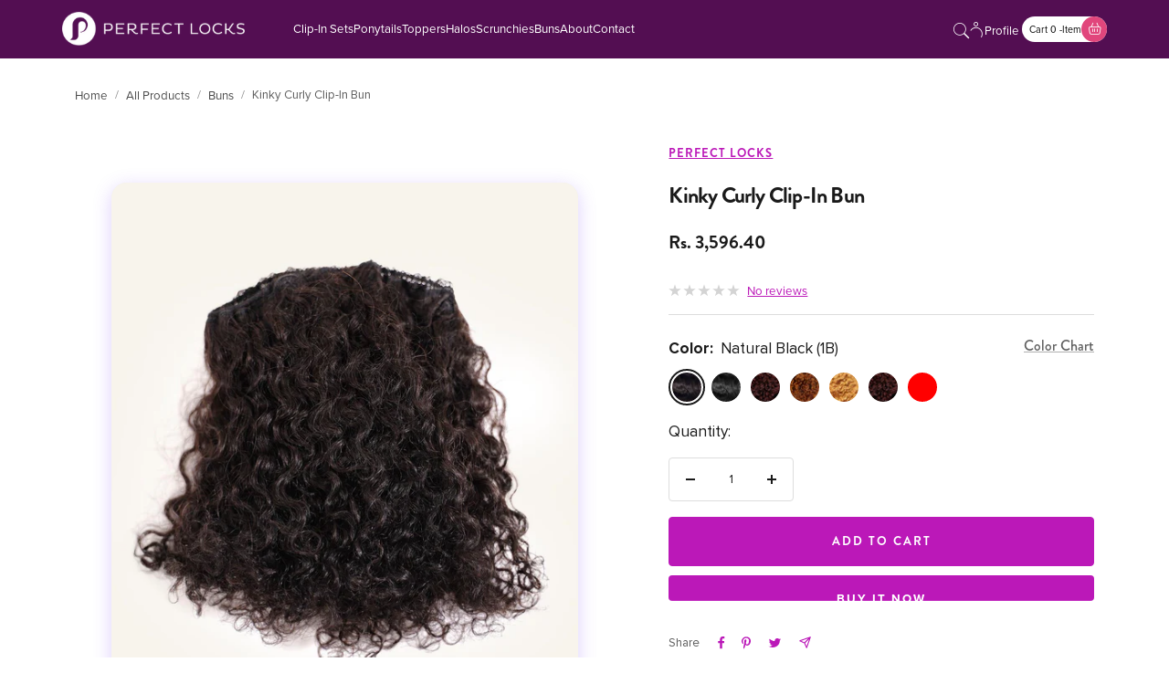

--- FILE ---
content_type: text/html; charset=utf-8
request_url: https://perfectlocks.in/products/kinky-curly-clip-in-bun
body_size: 42395
content:
<!doctype html><html class="no-js" lang="en" dir="ltr">
  <head>
    <meta charset="utf-8">
    <meta name="viewport" content="width=device-width, initial-scale=1.0">
    <meta name="theme-color" content="#fff">

    <title>Kinky Curly Clip-In Bun &ndash; Perfect Locks India</title>
    
<meta name="description" content="Are you looking for a little extra density in your bun? Our kinky curly bun is here to help! Our easy-to-use drawstring bun gives you big, textured curls in just 60 seconds. So go ahead and put those locks up - with the Kinky Curly Bun, they&#39;ll stay put all day long. Make a quick, bold statement with this beautiful bun">

    <link rel="canonical" href="https://perfectlocks.in/products/kinky-curly-clip-in-bun" />  
      <link rel="shortcut icon" href="//perfectlocks.in/cdn/shop/files/favicon_16x16.png?v=1690453473" type="image/png">
    
<link rel="preconnect" href="https://cdn.shopify.com" crossorigin>
    <link rel="preconnect" href="https://use.typekit.net" crossorigin>
    <link rel="dns-prefetch" href="//cdn.shopify.com" />    
    <link rel="dns-prefetch" href="//cdn.attn.tv"><link rel="preload" as="style" href="//perfectlocks.in/cdn/shop/t/17/assets/theme.css?v=155879771726690638621693634644">
    <link rel="preload" as="style" href="//perfectlocks.in/cdn/shop/t/17/assets/custom.css?v=160144754737207856081693287647">
    <link rel="preload" href="https://use.typekit.net/jun3qto.css" as="style">
    <link rel="preload" as="script" href="//perfectlocks.in/cdn/shop/t/17/assets/jquery.min.js?v=77015668167349694581693287648">
    <link rel="preload" as="script" href="//perfectlocks.in/cdn/shop/t/17/assets/theme.min.js?v=146914126106480022671693287650">
    <link rel="preload" as="script" href="//perfectlocks.in/cdn/shop/t/17/assets/vendor.min.js?v=69338612814040097061693287650">

    

    
    
    <!-- Google Tag Manager -->
    <script>(function(w,d,s,l,i){w[l]=w[l]||[];w[l].push({'gtm.start':
    new Date().getTime(),event:'gtm.js'});var f=d.getElementsByTagName(s)[0],
    j=d.createElement(s),dl=l!='dataLayer'?'&l='+l:'';j.async=true;j.src=
    'https://www.googletagmanager.com/gtm.js?id='+i+dl;f.parentNode.insertBefore(j,f);
    })(window,document,'script','dataLayer','GTM-TMB7GVN');</script>
    <!-- End Google Tag Manager --><link rel="preload" as="fetch" href="/products/kinky-curly-clip-in-bun.js" crossorigin>
      <link rel="preload" as="image" imagesizes="(max-width: 999px) calc(100vw - 48px), 640px" imagesrcset="
//perfectlocks.in/cdn/shop/products/Kinky-Curly-Clip-In-Bun-Jet-Black--Top_300x.jpg?v=1689950604 300w, //perfectlocks.in/cdn/shop/products/Kinky-Curly-Clip-In-Bun-Jet-Black--Top.jpg?v=1689950604 w, //perfectlocks.in/cdn/shop/products/Kinky-Curly-Clip-In-Bun-Jet-Black--Top_400x.jpg?v=1689950604 400w, //perfectlocks.in/cdn/shop/products/Kinky-Curly-Clip-In-Bun-Jet-Black--Top_500x.jpg?v=1689950604 500w, //perfectlocks.in/cdn/shop/products/Kinky-Curly-Clip-In-Bun-Jet-Black--Top_600x.jpg?v=1689950604 600w
"><link rel="preload" as="script" href="//perfectlocks.in/cdn/shop/t/17/assets/flickity.min.js?v=4101124369061427901693287647"><meta property="og:type" content="product">
  <meta property="og:title" content="Kinky Curly Clip-In Bun">
  <meta property="product:price:amount" content="3,596.40">
  <meta property="product:price:currency" content="INR"><meta property="og:image" content="http://perfectlocks.in/cdn/shop/products/Kinky-Curly-Clip-In-Bun-Jet-Black--Top.jpg?v=1689950604">
  <meta property="og:image:secure_url" content="https://perfectlocks.in/cdn/shop/products/Kinky-Curly-Clip-In-Bun-Jet-Black--Top.jpg?v=1689950604">
  <meta property="og:image:width" content="1600">
  <meta property="og:image:height" content="1920"><meta property="og:description" content="Are you looking for a little extra density in your bun? Our kinky curly bun is here to help! Our easy-to-use drawstring bun gives you big, textured curls in just 60 seconds. So go ahead and put those locks up - with the Kinky Curly Bun, they&#39;ll stay put all day long. Make a quick, bold statement with this beautiful bun"><meta property="og:url" content="https://perfectlocks.in/products/kinky-curly-clip-in-bun">
<meta property="og:site_name" content="Perfect Locks India"><meta name="twitter:card" content="summary"><meta name="twitter:title" content="Kinky Curly Clip-In Bun">
  <meta name="twitter:description" content="Are you looking for a little extra density in your bun? Our kinky curly bun is here to help! Our easy-to-use drawstring bun gives you big, textured curls in just 60 seconds. So go ahead and put those locks up - with the Kinky Curly Bun, they&#39;ll stay put all day long. Make a quick, bold statement with this beautiful bun today!"><meta name="twitter:image" content="https://perfectlocks.in/cdn/shop/products/Kinky-Curly-Clip-In-Bun-Jet-Black--Top_1200x1200_crop_center.jpg?v=1689950604">
  <meta name="twitter:image:alt" content="">
    
  <script type="application/ld+json">
  {
    "@context": "https://schema.org",
    "@type": "Product",
    "offers": [{
          "@type": "Offer",
          "name": "Natural Black (1B)",
          "availability":"https://schema.org/InStock",
          "price": 3596.4,
          "priceCurrency": "INR",
          "priceValidUntil": "2026-02-08","sku": "K-BUN-1B","url": "/products/kinky-curly-clip-in-bun?variant=43578475413666"
        },
{
          "@type": "Offer",
          "name": "Jet Black (1)",
          "availability":"https://schema.org/InStock",
          "price": 3596.4,
          "priceCurrency": "INR",
          "priceValidUntil": "2026-02-08","sku": "K-BUN-1","url": "/products/kinky-curly-clip-in-bun?variant=43578475446434"
        },
{
          "@type": "Offer",
          "name": "Chocolate Brown (3)",
          "availability":"https://schema.org/InStock",
          "price": 3596.4,
          "priceCurrency": "INR",
          "priceValidUntil": "2026-02-08","sku": "K-BUN-3","url": "/products/kinky-curly-clip-in-bun?variant=43578475479202"
        },
{
          "@type": "Offer",
          "name": "Golden Brown (6)",
          "availability":"https://schema.org/InStock",
          "price": 3596.4,
          "priceCurrency": "INR",
          "priceValidUntil": "2026-02-08","sku": "K-BUN-6","url": "/products/kinky-curly-clip-in-bun?variant=43578475511970"
        },
{
          "@type": "Offer",
          "name": "Honey Blonde (27)",
          "availability":"https://schema.org/InStock",
          "price": 3596.4,
          "priceCurrency": "INR",
          "priceValidUntil": "2026-02-08","sku": "K-BUN-27","url": "/products/kinky-curly-clip-in-bun?variant=43578475544738"
        },
{
          "@type": "Offer",
          "name": "Burgundy (99J)",
          "availability":"https://schema.org/InStock",
          "price": 3596.4,
          "priceCurrency": "INR",
          "priceValidUntil": "2026-02-08","sku": "K-BUN-99J","url": "/products/kinky-curly-clip-in-bun?variant=43578475577506"
        },
{
          "@type": "Offer",
          "name": "Red",
          "availability":"https://schema.org/InStock",
          "price": 3596.4,
          "priceCurrency": "INR",
          "priceValidUntil": "2026-02-08","sku": "K-BUN-RED","url": "/products/kinky-curly-clip-in-bun?variant=43578475610274"
        }
],
      "gtin12": "737655766233",
      "productId": "737655766233",
    "brand": {
      "@type": "Brand",
      "name": "Perfect Locks"
    },
    "name": "Kinky Curly Clip-In Bun",
    "description": "Are you looking for a little extra density in your bun? Our kinky curly bun is here to help! Our easy-to-use drawstring bun gives you big, textured curls in just 60 seconds. So go ahead and put those locks up - with the Kinky Curly Bun, they'll stay put all day long. Make a quick, bold statement with this beautiful bun today!",
    "category": "Clip-In Bun",
    "url": "/products/kinky-curly-clip-in-bun",
    "sku": "K-BUN-1B",
    "image": {
      "@type": "ImageObject",
      "url": "https://perfectlocks.in/cdn/shop/products/Kinky-Curly-Clip-In-Bun-Jet-Black--Top_1024x.jpg?v=1689950604",
      "image": "https://perfectlocks.in/cdn/shop/products/Kinky-Curly-Clip-In-Bun-Jet-Black--Top_1024x.jpg?v=1689950604",
      "name": "",
      "width": "1024",
      "height": "1024"
    }
  }
  </script>



  <script type="application/ld+json">
  {
    "@context": "https://schema.org",
    "@type": "BreadcrumbList",
  "itemListElement": [{
      "@type": "ListItem",
      "position": 1,
      "name": "Home",
      "item": "https://perfectlocks.in"
    },{
          "@type": "ListItem",
          "position": 2,
          "name": "Kinky Curly Clip-In Bun",
          "item": "https://perfectlocks.in/products/kinky-curly-clip-in-bun"
        }]
  }
  </script>



    <style>
    
   /* Typography (heading) */
  @font-face {	
    font-family: 'brandon-grotesque';	
    font-display: swap;
  }	
  
  @font-face {	
    font-family: 'brandon-grotesque';	
    font-weight: bold;	
    font-display: swap;	
  }    

  /* Typography (body) */
  @font-face {	
    font-family: 'proxima-nova';	
    font-display: swap;
  }	

  :root {--heading-color: 26, 26, 26;
    --text-color: 26, 26, 26;
    --background: 255, 255, 255;
    --secondary-background: 245, 245, 245;
    --border-color: 221, 221, 221;
    --border-color-darker: 163, 163, 163;
    --success-color: 46, 158, 123;
    --success-background: 213, 236, 229;
    --error-color: 222, 42, 42;
    --error-background: 253, 240, 240;
    --primary-button-background: 187, 24, 184;
    --primary-button-text-color: 255, 255, 255;
    --secondary-button-background: 245, 245, 245;
    --secondary-button-text-color: 26, 26, 26;
    --product-star-rating: 175, 156, 113;
    --product-on-sale-accent: 222, 42, 42;
    --product-sold-out-accent: 111, 113, 155;
    --product-custom-label-background: 74, 189, 192;
    --product-custom-label-text-color: 0, 0, 0;
    --product-custom-label-2-background: 225, 70, 124;
    --product-custom-label-2-text-color: 255, 255, 255;
    --product-low-stock-text-color: 222, 42, 42;
    --product-in-stock-text-color: 46, 158, 123;
    --loading-bar-background: 26, 26, 26;

    /* We duplicate some "base" colors as root colors, which is useful to use on drawer elements or popover without. Those should not be overridden to avoid issues */
    --root-heading-color: 26, 26, 26;
    --root-text-color: 26, 26, 26;
    --root-background: 255, 255, 255;
    --root-border-color: 221, 221, 221;
    --root-primary-button-background: 187, 24, 184;
    --root-primary-button-text-color: 255, 255, 255;

    --base-font-size: 16px;
    --heading-font-family: 'brandon-grotesque', sans-serif;
    --heading-font-weight: 800;
    --heading-font-style: normal;
    --heading-text-transform: normal;
    --text-font-family: 'proxima-nova', sans-serif;
    --text-font-weight: 400;
    --text-font-style: normal;
    --text-font-bold-weight: 600;

    /* Typography (font size) */
    --heading-xxsmall-font-size: 11px;
    --heading-xsmall-font-size: 11px;
    --heading-small-font-size: 12px;
    --heading-large-font-size: 36px;
    --heading-h1-font-size: 36px;
    --heading-h2-font-size: 30px;
    --heading-h3-font-size: 26px;
    --heading-h4-font-size: 24px;
    --heading-h5-font-size: 20px;
    --heading-h6-font-size: 16px;

    /* Control the look and feel of the theme by changing radius of various elements */
    --button-border-radius: 4px;
    --block-border-radius: 16px;
    --block-border-radius-reduced: 8px;
    --color-swatch-border-radius: 100%;

    /* Button size */
    --button-height: 24px;
    --button-small-height: 20px;

    /* Form related */
    --form-input-field-height: 48px;
    --form-input-gap: 16px;
    --form-submit-margin: 24px;

    /* Product listing related variables */
    --product-list-block-spacing: 32px;

    /* Video related */
    --play-button-background: 255, 255, 255;
    --play-button-arrow: 26, 26, 26;

    /* RTL support */
    --transform-logical-flip: 1;
    --transform-origin-start: left;
    --transform-origin-end: right;

    /* Other */
    --zoom-cursor-svg-url: url(//perfectlocks.in/cdn/shop/t/17/assets/zoom-cursor.svg?v=14845838656174616161693287682);
    --arrow-right-svg-url: url(//perfectlocks.in/cdn/shop/t/17/assets/arrow-right.svg?v=36489491308061406491693287682);
    --arrow-left-svg-url: url(//perfectlocks.in/cdn/shop/t/17/assets/arrow-left.svg?v=86711522986342721501693287682);

    /* Some useful variables that we can reuse in our CSS. Some explanation are needed for some of them:
       - container-max-width-minus-gutters: represents the container max width without the edge gutters
       - container-outer-width: considering the screen width, represent all the space outside the container
       - container-outer-margin: same as container-outer-width but get set to 0 inside a container
       - container-inner-width: the effective space inside the container (minus gutters)
       - grid-column-width: represents the width of a single column of the grid
       - vertical-breather: this is a variable that defines the global "spacing" between sections, and inside the section
                            to create some "breath" and minimum spacing
     */
    --container-max-width: 85.75rem;
    --container-gutter: 15px;
    --container-max-width-minus-gutters: calc(var(--container-max-width) - (var(--container-gutter)) * 2);
    --container-outer-width: max(calc((100vw - var(--container-max-width-minus-gutters)) / 2), var(--container-gutter));
    --container-outer-margin: var(--container-outer-width);
    --container-inner-width: calc(100vw - var(--container-outer-width) * 2);

    --grid-column-count: 10;
    --grid-gap: 24px;
    --grid-column-width: calc((100vw - var(--container-outer-width) * 2 - var(--grid-gap) * (var(--grid-column-count) - 1)) / var(--grid-column-count));

    --vertical-breather: 28px;
    --vertical-breather-tight: 28px;

    /* Shopify related variables */
    --payment-terms-background-color: #ffffff;
  }

  @media screen and (min-width: 741px) {
    :root {
      --container-gutter: 40px;
      --grid-column-count: 20;
      --vertical-breather: 40px;
      --vertical-breather-tight: 40px;

      /* Typography (font size) */
      --heading-xsmall-font-size: 12px;
      --heading-small-font-size: 13px;
      --heading-large-font-size: 52px;
      --heading-h1-font-size: 48px;
      --heading-h2-font-size: 38px;
      --heading-h3-font-size: 32px;
      --heading-h4-font-size: 24px;
      --heading-h5-font-size: 20px;
      --heading-h6-font-size: 18px;

      /* Form related */
      --form-input-field-height: 52px;
      --form-submit-margin: 32px;

      /* Button size */
      --button-height: 28px;
      --button-small-height: 24px;
    }
  }

  @media screen and (min-width: 1200px) {
    :root {
      --vertical-breather: 48px;
      --vertical-breather-tight: 48px;
      --product-list-block-spacing: 48px;

      /* Typography */
      --heading-large-font-size: 64px;
      --heading-h1-font-size: 56px;
      --heading-h2-font-size: 48px;
      --heading-h3-font-size: 36px;
      --heading-h4-font-size: 30px;
      --heading-h5-font-size: 24px;
      --heading-h6-font-size: 18px;
    }
  }

  @media screen and (min-width: 1600px) {
    :root {
      --vertical-breather: 48px;
      --vertical-breather-tight: 48px;
    }
  }
</style>
    <script>
  // This allows to expose several variables to the global scope, to be used in scripts
  window.themeVariables = {
    settings: {
      direction: "ltr",
      pageType: "product",
      cartCount: 0,
      moneyFormat: "Rs. {{amount}}",
      moneyWithCurrencyFormat: "Rs. {{amount}}",
      showVendor: false,
      discountMode: "saving",
      currencyCodeEnabled: true,
      searchMode: "product,article,page,collection",
      searchUnavailableProducts: "show",
      cartType: "drawer",
      cartCurrency: "INR",
      mobileZoomFactor: 2.5
    },

    routes: {
      host: "perfectlocks.in",
      rootUrl: "\/",
      rootUrlWithoutSlash: '',
      cartUrl: "\/cart",
      cartAddUrl: "\/cart\/add",
      cartChangeUrl: "\/cart\/change",
      searchUrl: "\/search",
      predictiveSearchUrl: "\/search\/suggest",
      productRecommendationsUrl: "\/recommendations\/products"
    },

    strings: {
      accessibilityDelete: "Delete",
      accessibilityClose: "Close",
      collectionSoldOut: "Sold out",
      collectionDiscount: "Save @savings@",
      productSalePrice: "Sale price",
      productRegularPrice: "Regular price",
      productFormUnavailable: "Unavailable",
      productFormSoldOut: "Sold out",
      productFormPreOrder: "Pre-order",
      productFormAddToCart: "Add to cart",
      searchNoResults: "No results could be found.",
      searchNewSearch: "New search",
      searchProducts: "Products",
      searchArticles: "Blog",
      searchPages: "Pages",
      searchCollections: "Collections",
      cartViewCart: "View cart",
      cartItemAdded: "Item added to your cart!",
      cartItemAddedShort: "Added to your cart!",
      cartAddOrderNote: "Add order note",
      cartEditOrderNote: "Edit order note",
      shippingEstimatorNoResults: "Sorry, we do not ship to your address.",
      shippingEstimatorOneResult: "There is one shipping rate for your address:",
      shippingEstimatorMultipleResults: "There are several shipping rates for your address:",
      shippingEstimatorError: "One or more error occurred while retrieving shipping rates:"
    },

    libs: {
      flickity: "\/\/perfectlocks.in\/cdn\/shop\/t\/17\/assets\/flickity.min.js?v=4101124369061427901693287647",
      photoswipe: "\/\/perfectlocks.in\/cdn\/shop\/t\/17\/assets\/photoswipe.min.js?v=72559749939052539801693287648",
      qrCode: "\/\/perfectlocks.in\/cdn\/shopifycloud\/storefront\/assets\/themes_support\/vendor\/qrcode-3f2b403b.js"
    },

    breakpoints: {
      phone: 'screen and (max-width: 740px)',
      tablet: 'screen and (min-width: 741px) and (max-width: 999px)',
      tabletAndUp: 'screen and (min-width: 741px)',
      pocket: 'screen and (max-width: 999px)',
      lap: 'screen and (min-width: 1000px) and (max-width: 1199px)',
      lapAndUp: 'screen and (min-width: 1000px)',
      desktop: 'screen and (min-width: 1200px)',
      wide: 'screen and (min-width: 1400px)'
    }
  };

  if ('noModule' in HTMLScriptElement.prototype) {
    // Old browsers (like IE) that does not support module will be considered as if not executing JS at all
    document.documentElement.className = document.documentElement.className.replace('no-js', 'js');

    requestAnimationFrame(() => {
      const viewportHeight = (window.visualViewport ? window.visualViewport.height : document.documentElement.clientHeight);
      document.documentElement.style.setProperty('--window-height',viewportHeight + 'px');
    });
  }// We save the product ID in local storage to be eventually used for recently viewed section
    try {
      const items = JSON.parse(localStorage.getItem('theme:recently-viewed-products') || '[]');

      // We check if the current product already exists, and if it does not, we add it at the start
      if (!items.includes(8000766017698)) {
        items.unshift(8000766017698);
      }

      localStorage.setItem('theme:recently-viewed-products', JSON.stringify(items.slice(0, 20)));
    } catch (e) {
      // Safari in private mode does not allow setting item, we silently fail
    }</script>

    <link rel="stylesheet" href="//perfectlocks.in/cdn/shop/t/17/assets/theme.css?v=155879771726690638621693634644">
    <link rel="stylesheet" href="//perfectlocks.in/cdn/shop/t/17/assets/custom.css?v=160144754737207856081693287647">
    <link rel="stylesheet" href="https://use.typekit.net/jun3qto.css">

    <script src="//perfectlocks.in/cdn/shop/t/17/assets/jquery.min.js?v=77015668167349694581693287648"></script>
    <script src="//perfectlocks.in/cdn/shop/t/17/assets/vendor.min.js?v=69338612814040097061693287650" defer></script>
    <script src="//perfectlocks.in/cdn/shop/t/17/assets/theme.min.js?v=146914126106480022671693287650" defer></script>

    <link rel="stylesheet" href="//perfectlocks.in/cdn/shop/t/17/assets/bootstrap.min.css?v=125235263903028885821693287646">
    <link rel="stylesheet" href="//perfectlocks.in/cdn/shop/t/17/assets/font-awesome.min.css?v=3742609704130214471693287647">
    <link rel="stylesheet" href="//perfectlocks.in/cdn/shop/t/17/assets/pl-icons.css?v=103087391167840099261693287648">
    <link rel="stylesheet" href="//perfectlocks.in/cdn/shop/t/17/assets/slick.css?v=18533894851115805091693287650">
    <link rel="stylesheet" href="//perfectlocks.in/cdn/shop/t/17/assets/aos.css?v=39373262645182923121693287645">
    <link rel="stylesheet" href="//perfectlocks.in/cdn/shop/t/17/assets/stylesheet.css?v=158087915436073113971698064277">

    

    <script>window.performance && window.performance.mark && window.performance.mark('shopify.content_for_header.start');</script><meta id="shopify-digital-wallet" name="shopify-digital-wallet" content="/61421289634/digital_wallets/dialog">
<meta id="in-context-paypal-metadata" data-shop-id="61421289634" data-venmo-supported="false" data-environment="production" data-locale="en_US" data-paypal-v4="true" data-currency="INR">
<link rel="alternate" type="application/json+oembed" href="https://perfectlocks.in/products/kinky-curly-clip-in-bun.oembed">
<script async="async" src="/checkouts/internal/preloads.js?locale=en-IN"></script>
<script id="shopify-features" type="application/json">{"accessToken":"45dc6f90ef1e75171aa533c228074b1b","betas":["rich-media-storefront-analytics"],"domain":"perfectlocks.in","predictiveSearch":true,"shopId":61421289634,"locale":"en"}</script>
<script>var Shopify = Shopify || {};
Shopify.shop = "perfectlocksindia.myshopify.com";
Shopify.locale = "en";
Shopify.currency = {"active":"INR","rate":"1.0"};
Shopify.country = "IN";
Shopify.theme = {"name":"Perfect locks india v1","id":133168660642,"schema_name":"Focal","schema_version":"8.7.6","theme_store_id":null,"role":"main"};
Shopify.theme.handle = "null";
Shopify.theme.style = {"id":null,"handle":null};
Shopify.cdnHost = "perfectlocks.in/cdn";
Shopify.routes = Shopify.routes || {};
Shopify.routes.root = "/";</script>
<script type="module">!function(o){(o.Shopify=o.Shopify||{}).modules=!0}(window);</script>
<script>!function(o){function n(){var o=[];function n(){o.push(Array.prototype.slice.apply(arguments))}return n.q=o,n}var t=o.Shopify=o.Shopify||{};t.loadFeatures=n(),t.autoloadFeatures=n()}(window);</script>
<script id="shop-js-analytics" type="application/json">{"pageType":"product"}</script>
<script defer="defer" async type="module" src="//perfectlocks.in/cdn/shopifycloud/shop-js/modules/v2/client.init-shop-cart-sync_WVOgQShq.en.esm.js"></script>
<script defer="defer" async type="module" src="//perfectlocks.in/cdn/shopifycloud/shop-js/modules/v2/chunk.common_C_13GLB1.esm.js"></script>
<script defer="defer" async type="module" src="//perfectlocks.in/cdn/shopifycloud/shop-js/modules/v2/chunk.modal_CLfMGd0m.esm.js"></script>
<script type="module">
  await import("//perfectlocks.in/cdn/shopifycloud/shop-js/modules/v2/client.init-shop-cart-sync_WVOgQShq.en.esm.js");
await import("//perfectlocks.in/cdn/shopifycloud/shop-js/modules/v2/chunk.common_C_13GLB1.esm.js");
await import("//perfectlocks.in/cdn/shopifycloud/shop-js/modules/v2/chunk.modal_CLfMGd0m.esm.js");

  window.Shopify.SignInWithShop?.initShopCartSync?.({"fedCMEnabled":true,"windoidEnabled":true});

</script>
<script>(function() {
  var isLoaded = false;
  function asyncLoad() {
    if (isLoaded) return;
    isLoaded = true;
    var urls = ["https:\/\/cdn1.stamped.io\/files\/widget.min.js?shop=perfectlocksindia.myshopify.com"];
    for (var i = 0; i < urls.length; i++) {
      var s = document.createElement('script');
      s.type = 'text/javascript';
      s.async = true;
      s.src = urls[i];
      var x = document.getElementsByTagName('script')[0];
      x.parentNode.insertBefore(s, x);
    }
  };
  if(window.attachEvent) {
    window.attachEvent('onload', asyncLoad);
  } else {
    window.addEventListener('load', asyncLoad, false);
  }
})();</script>
<script id="__st">var __st={"a":61421289634,"offset":19800,"reqid":"1eb05830-d6a9-4212-a6e7-34effe9b481c-1769673810","pageurl":"perfectlocks.in\/products\/kinky-curly-clip-in-bun","u":"e5d61f1f4cce","p":"product","rtyp":"product","rid":8000766017698};</script>
<script>window.ShopifyPaypalV4VisibilityTracking = true;</script>
<script id="captcha-bootstrap">!function(){'use strict';const t='contact',e='account',n='new_comment',o=[[t,t],['blogs',n],['comments',n],[t,'customer']],c=[[e,'customer_login'],[e,'guest_login'],[e,'recover_customer_password'],[e,'create_customer']],r=t=>t.map((([t,e])=>`form[action*='/${t}']:not([data-nocaptcha='true']) input[name='form_type'][value='${e}']`)).join(','),a=t=>()=>t?[...document.querySelectorAll(t)].map((t=>t.form)):[];function s(){const t=[...o],e=r(t);return a(e)}const i='password',u='form_key',d=['recaptcha-v3-token','g-recaptcha-response','h-captcha-response',i],f=()=>{try{return window.sessionStorage}catch{return}},m='__shopify_v',_=t=>t.elements[u];function p(t,e,n=!1){try{const o=window.sessionStorage,c=JSON.parse(o.getItem(e)),{data:r}=function(t){const{data:e,action:n}=t;return t[m]||n?{data:e,action:n}:{data:t,action:n}}(c);for(const[e,n]of Object.entries(r))t.elements[e]&&(t.elements[e].value=n);n&&o.removeItem(e)}catch(o){console.error('form repopulation failed',{error:o})}}const l='form_type',E='cptcha';function T(t){t.dataset[E]=!0}const w=window,h=w.document,L='Shopify',v='ce_forms',y='captcha';let A=!1;((t,e)=>{const n=(g='f06e6c50-85a8-45c8-87d0-21a2b65856fe',I='https://cdn.shopify.com/shopifycloud/storefront-forms-hcaptcha/ce_storefront_forms_captcha_hcaptcha.v1.5.2.iife.js',D={infoText:'Protected by hCaptcha',privacyText:'Privacy',termsText:'Terms'},(t,e,n)=>{const o=w[L][v],c=o.bindForm;if(c)return c(t,g,e,D).then(n);var r;o.q.push([[t,g,e,D],n]),r=I,A||(h.body.append(Object.assign(h.createElement('script'),{id:'captcha-provider',async:!0,src:r})),A=!0)});var g,I,D;w[L]=w[L]||{},w[L][v]=w[L][v]||{},w[L][v].q=[],w[L][y]=w[L][y]||{},w[L][y].protect=function(t,e){n(t,void 0,e),T(t)},Object.freeze(w[L][y]),function(t,e,n,w,h,L){const[v,y,A,g]=function(t,e,n){const i=e?o:[],u=t?c:[],d=[...i,...u],f=r(d),m=r(i),_=r(d.filter((([t,e])=>n.includes(e))));return[a(f),a(m),a(_),s()]}(w,h,L),I=t=>{const e=t.target;return e instanceof HTMLFormElement?e:e&&e.form},D=t=>v().includes(t);t.addEventListener('submit',(t=>{const e=I(t);if(!e)return;const n=D(e)&&!e.dataset.hcaptchaBound&&!e.dataset.recaptchaBound,o=_(e),c=g().includes(e)&&(!o||!o.value);(n||c)&&t.preventDefault(),c&&!n&&(function(t){try{if(!f())return;!function(t){const e=f();if(!e)return;const n=_(t);if(!n)return;const o=n.value;o&&e.removeItem(o)}(t);const e=Array.from(Array(32),(()=>Math.random().toString(36)[2])).join('');!function(t,e){_(t)||t.append(Object.assign(document.createElement('input'),{type:'hidden',name:u})),t.elements[u].value=e}(t,e),function(t,e){const n=f();if(!n)return;const o=[...t.querySelectorAll(`input[type='${i}']`)].map((({name:t})=>t)),c=[...d,...o],r={};for(const[a,s]of new FormData(t).entries())c.includes(a)||(r[a]=s);n.setItem(e,JSON.stringify({[m]:1,action:t.action,data:r}))}(t,e)}catch(e){console.error('failed to persist form',e)}}(e),e.submit())}));const S=(t,e)=>{t&&!t.dataset[E]&&(n(t,e.some((e=>e===t))),T(t))};for(const o of['focusin','change'])t.addEventListener(o,(t=>{const e=I(t);D(e)&&S(e,y())}));const B=e.get('form_key'),M=e.get(l),P=B&&M;t.addEventListener('DOMContentLoaded',(()=>{const t=y();if(P)for(const e of t)e.elements[l].value===M&&p(e,B);[...new Set([...A(),...v().filter((t=>'true'===t.dataset.shopifyCaptcha))])].forEach((e=>S(e,t)))}))}(h,new URLSearchParams(w.location.search),n,t,e,['guest_login'])})(!0,!0)}();</script>
<script integrity="sha256-4kQ18oKyAcykRKYeNunJcIwy7WH5gtpwJnB7kiuLZ1E=" data-source-attribution="shopify.loadfeatures" defer="defer" src="//perfectlocks.in/cdn/shopifycloud/storefront/assets/storefront/load_feature-a0a9edcb.js" crossorigin="anonymous"></script>
<script data-source-attribution="shopify.dynamic_checkout.dynamic.init">var Shopify=Shopify||{};Shopify.PaymentButton=Shopify.PaymentButton||{isStorefrontPortableWallets:!0,init:function(){window.Shopify.PaymentButton.init=function(){};var t=document.createElement("script");t.src="https://perfectlocks.in/cdn/shopifycloud/portable-wallets/latest/portable-wallets.en.js",t.type="module",document.head.appendChild(t)}};
</script>
<script data-source-attribution="shopify.dynamic_checkout.buyer_consent">
  function portableWalletsHideBuyerConsent(e){var t=document.getElementById("shopify-buyer-consent"),n=document.getElementById("shopify-subscription-policy-button");t&&n&&(t.classList.add("hidden"),t.setAttribute("aria-hidden","true"),n.removeEventListener("click",e))}function portableWalletsShowBuyerConsent(e){var t=document.getElementById("shopify-buyer-consent"),n=document.getElementById("shopify-subscription-policy-button");t&&n&&(t.classList.remove("hidden"),t.removeAttribute("aria-hidden"),n.addEventListener("click",e))}window.Shopify?.PaymentButton&&(window.Shopify.PaymentButton.hideBuyerConsent=portableWalletsHideBuyerConsent,window.Shopify.PaymentButton.showBuyerConsent=portableWalletsShowBuyerConsent);
</script>
<script>
  function portableWalletsCleanup(e){e&&e.src&&console.error("Failed to load portable wallets script "+e.src);var t=document.querySelectorAll("shopify-accelerated-checkout .shopify-payment-button__skeleton, shopify-accelerated-checkout-cart .wallet-cart-button__skeleton"),e=document.getElementById("shopify-buyer-consent");for(let e=0;e<t.length;e++)t[e].remove();e&&e.remove()}function portableWalletsNotLoadedAsModule(e){e instanceof ErrorEvent&&"string"==typeof e.message&&e.message.includes("import.meta")&&"string"==typeof e.filename&&e.filename.includes("portable-wallets")&&(window.removeEventListener("error",portableWalletsNotLoadedAsModule),window.Shopify.PaymentButton.failedToLoad=e,"loading"===document.readyState?document.addEventListener("DOMContentLoaded",window.Shopify.PaymentButton.init):window.Shopify.PaymentButton.init())}window.addEventListener("error",portableWalletsNotLoadedAsModule);
</script>

<script type="module" src="https://perfectlocks.in/cdn/shopifycloud/portable-wallets/latest/portable-wallets.en.js" onError="portableWalletsCleanup(this)" crossorigin="anonymous"></script>
<script nomodule>
  document.addEventListener("DOMContentLoaded", portableWalletsCleanup);
</script>

<link id="shopify-accelerated-checkout-styles" rel="stylesheet" media="screen" href="https://perfectlocks.in/cdn/shopifycloud/portable-wallets/latest/accelerated-checkout-backwards-compat.css" crossorigin="anonymous">
<style id="shopify-accelerated-checkout-cart">
        #shopify-buyer-consent {
  margin-top: 1em;
  display: inline-block;
  width: 100%;
}

#shopify-buyer-consent.hidden {
  display: none;
}

#shopify-subscription-policy-button {
  background: none;
  border: none;
  padding: 0;
  text-decoration: underline;
  font-size: inherit;
  cursor: pointer;
}

#shopify-subscription-policy-button::before {
  box-shadow: none;
}

      </style>

<script>window.performance && window.performance.mark && window.performance.mark('shopify.content_for_header.end');</script>    

    <script>
      window.WishlistKingEmbed={config:{customerId:"",customerEmail:"",shopName:"Perfect Locks India",shopDomain:"perfectlocks.in",shopPermanentDomain:"perfectlocksindia.myshopify.com",shopCurrency:"INR",shopMoneyFormat:"Rs. {{amount}}",shopCustomerAccountsEnabled:"true",fileUrl:"//perfectlocks.in/cdn/shop/files/?v=1563"}};
    </script>
    <script type="module">
    window.WishlistKingEmbed && Promise.all([import("//perfectlocks.in/cdn/shop/t/17/assets/wishlist-king-settings.js?v=104983332475320498851693287650"),import("//perfectlocks.in/cdn/shop/t/17/assets/wishlist-king.js?v=167001517181974518831697192668"),]).then(([{ default: settings }, { createApp }]) => {window.WishlistKing = createApp({config: window.WishlistKingEmbed.config,locale: JSON.parse(`{"wishlist_buttons":{"add_product":"Add to Wishlist", "clear_wishlist":"Clear wishlist", "product_in_wishlist":"In Wishlist", "remove_product":"Remove from Wishlist", "save_for_later":"Save for later", "view_wishlist":"View wishlist", "wishlist":"Wishlist"}, "wishlist_messages":{"wishlist_add_success_html":"Product added to list", "wishlist_add_to_cart_success_html":"Product added to cart", "wishlist_remove_success_html":"Product removed from list"}, "wishlist_page":{"add_all_to_cart":"Add wishlist to cart", "login_callout_html":"To save your wishlist please &lt;a href=&#39;{{ login_url }}&#39;&gt;login&lt;/a&gt; or &lt;a href=&#39;{{ register_url }}&#39;&gt;sign up&lt;/a&gt;.", "product_removed_html":"Product no longer available", "remove_product":"Remove", "title":"Wishlist", "view_product":"View product", "wishlist_empty_callout_html":"Your wishlist is empty"}, "wishlist_product":{"add_to_cart":"Add to Cart", "from_price_html":"From {{ price }}", "quantity":"Quantity", "select_option":"Select {{ name }}", "sold_out":"Sold Out", "unavailable":"Unavailable", "view_product":"View product"}, "wishlist_share":{"button_label":"Share wishlist", "link_copied":"Link copied", "share_message":"Here is a link to my wishlist.", "share_title":"My Wishlist"}}`),settings});});
    </script>
  
  
  <!-- REAMAZE INTEGRATION START - DO NOT REMOVE -->
<!-- Reamaze Config file - DO NOT REMOVE -->
<script type="text/javascript">
  var _support = _support || { 'ui': {}, 'user': {} };
  _support.account = "perfectlocksindia";
</script>

<!-- reamaze_embeddable_70905_s -->
<!-- Embeddable - Perfect Locks India Chat / Contact Form Shoutbox -->
<script type="text/javascript">
  var _support = _support || { 'ui': {}, 'user': {} };
  _support['account'] = 'perfectlocksindia';
  _support['ui']['contactMode'] = 'mixed';
  _support['ui']['enableKb'] = 'true';
  _support['ui']['styles'] = {
    widgetColor: 'rgba(72, 173, 200, 1)',
    gradient: true
  };
  _support['ui']['widget'] = {
    label: {
      text: 'Let us know if you have any questions! 😊',
      mode: "notification",
      delay: 3,
      duration: 30,
      sound: true,
    },
    position: 'bottom-right',
  };
  _support['apps'] = {
    faq: {enabled: true},
    recentConversations: {},
    orders: {enabled: true}
  };
</script>
<!-- reamaze_embeddable_70905_e -->

<!-- Reamaze SSO file - DO NOT REMOVE -->


<!-- REAMAZE INTEGRATION END - DO NOT REMOVE -->





<!-- Facebook Pixel Code -->
<script>
!function(f,b,e,v,n,t,s)
{if(f.fbq)return;n=f.fbq=function(){n.callMethod?
n.callMethod.apply(n,arguments):n.queue.push(arguments)};
if(!f._fbq)f._fbq=n;n.push=n;n.loaded=!0;n.version='2.0';
n.queue=[];t=b.createElement(e);t.async=!0;
t.src=v;s=b.getElementsByTagName(e)[0];
s.parentNode.insertBefore(t,s)}(window,document,'script',
'https://connect.facebook.net/en_US/fbevents.js');
fbq('init', '334974042228576'); 
fbq('track', 'PageView');
</script>
<noscript>
<img height="1" width="1" 
src="https://www.facebook.com/tr?id=334974042228576&ev=PageView
&noscript=1"/>
</noscript>
<!-- End Facebook Pixel Code -->
<script type="text/javascript">
    (function(c,l,a,r,i,t,y){
        c[a]=c[a]||function(){(c[a].q=c[a].q||[]).push(arguments)};
        t=l.createElement(r);t.async=1;t.src="https://www.clarity.ms/tag/"+i;
        y=l.getElementsByTagName(r)[0];y.parentNode.insertBefore(t,y);
    })(window, document, "clarity", "script", "jbkaaxfmtw");
</script>
<script type="text/javascript">
	(function(c,l,a,r,i,t,y){
		c[a]=c[a]||function(){(c[a].q=c[a].q||[]).push(arguments)};
		t=l.createElement(r);t.async=1;t.src="https://www.clarity.ms/tag/"+i;
		y=l.getElementsByTagName(r)[0];y.parentNode.insertBefore(t,y);
	})(window, document, "clarity", "script", "j8cs3gc1lp");
</script>
<!-- BEGIN app block: shopify://apps/klaviyo-email-marketing-sms/blocks/klaviyo-onsite-embed/2632fe16-c075-4321-a88b-50b567f42507 -->












  <script async src="https://static.klaviyo.com/onsite/js/XGwKD7/klaviyo.js?company_id=XGwKD7"></script>
  <script>!function(){if(!window.klaviyo){window._klOnsite=window._klOnsite||[];try{window.klaviyo=new Proxy({},{get:function(n,i){return"push"===i?function(){var n;(n=window._klOnsite).push.apply(n,arguments)}:function(){for(var n=arguments.length,o=new Array(n),w=0;w<n;w++)o[w]=arguments[w];var t="function"==typeof o[o.length-1]?o.pop():void 0,e=new Promise((function(n){window._klOnsite.push([i].concat(o,[function(i){t&&t(i),n(i)}]))}));return e}}})}catch(n){window.klaviyo=window.klaviyo||[],window.klaviyo.push=function(){var n;(n=window._klOnsite).push.apply(n,arguments)}}}}();</script>

  
    <script id="viewed_product">
      if (item == null) {
        var _learnq = _learnq || [];

        var MetafieldReviews = null
        var MetafieldYotpoRating = null
        var MetafieldYotpoCount = null
        var MetafieldLooxRating = null
        var MetafieldLooxCount = null
        var okendoProduct = null
        var okendoProductReviewCount = null
        var okendoProductReviewAverageValue = null
        try {
          // The following fields are used for Customer Hub recently viewed in order to add reviews.
          // This information is not part of __kla_viewed. Instead, it is part of __kla_viewed_reviewed_items
          MetafieldReviews = {};
          MetafieldYotpoRating = null
          MetafieldYotpoCount = null
          MetafieldLooxRating = null
          MetafieldLooxCount = null

          okendoProduct = null
          // If the okendo metafield is not legacy, it will error, which then requires the new json formatted data
          if (okendoProduct && 'error' in okendoProduct) {
            okendoProduct = null
          }
          okendoProductReviewCount = okendoProduct ? okendoProduct.reviewCount : null
          okendoProductReviewAverageValue = okendoProduct ? okendoProduct.reviewAverageValue : null
        } catch (error) {
          console.error('Error in Klaviyo onsite reviews tracking:', error);
        }

        var item = {
          Name: "Kinky Curly Clip-In Bun",
          ProductID: 8000766017698,
          Categories: ["All Products","Buns"],
          ImageURL: "https://perfectlocks.in/cdn/shop/products/Kinky-Curly-Clip-In-Bun-Jet-Black--Top_grande.jpg?v=1689950604",
          URL: "https://perfectlocks.in/products/kinky-curly-clip-in-bun",
          Brand: "Perfect Locks",
          Price: "Rs. 3,596.40",
          Value: "3,596.40",
          CompareAtPrice: "Rs. 0.00"
        };
        _learnq.push(['track', 'Viewed Product', item]);
        _learnq.push(['trackViewedItem', {
          Title: item.Name,
          ItemId: item.ProductID,
          Categories: item.Categories,
          ImageUrl: item.ImageURL,
          Url: item.URL,
          Metadata: {
            Brand: item.Brand,
            Price: item.Price,
            Value: item.Value,
            CompareAtPrice: item.CompareAtPrice
          },
          metafields:{
            reviews: MetafieldReviews,
            yotpo:{
              rating: MetafieldYotpoRating,
              count: MetafieldYotpoCount,
            },
            loox:{
              rating: MetafieldLooxRating,
              count: MetafieldLooxCount,
            },
            okendo: {
              rating: okendoProductReviewAverageValue,
              count: okendoProductReviewCount,
            }
          }
        }]);
      }
    </script>
  




  <script>
    window.klaviyoReviewsProductDesignMode = false
  </script>







<!-- END app block --><script src="https://cdn.shopify.com/extensions/019b97b0-6350-7631-8123-95494b086580/socialwidget-instafeed-78/assets/social-widget.min.js" type="text/javascript" defer="defer"></script>
<link href="https://monorail-edge.shopifysvc.com" rel="dns-prefetch">
<script>(function(){if ("sendBeacon" in navigator && "performance" in window) {try {var session_token_from_headers = performance.getEntriesByType('navigation')[0].serverTiming.find(x => x.name == '_s').description;} catch {var session_token_from_headers = undefined;}var session_cookie_matches = document.cookie.match(/_shopify_s=([^;]*)/);var session_token_from_cookie = session_cookie_matches && session_cookie_matches.length === 2 ? session_cookie_matches[1] : "";var session_token = session_token_from_headers || session_token_from_cookie || "";function handle_abandonment_event(e) {var entries = performance.getEntries().filter(function(entry) {return /monorail-edge.shopifysvc.com/.test(entry.name);});if (!window.abandonment_tracked && entries.length === 0) {window.abandonment_tracked = true;var currentMs = Date.now();var navigation_start = performance.timing.navigationStart;var payload = {shop_id: 61421289634,url: window.location.href,navigation_start,duration: currentMs - navigation_start,session_token,page_type: "product"};window.navigator.sendBeacon("https://monorail-edge.shopifysvc.com/v1/produce", JSON.stringify({schema_id: "online_store_buyer_site_abandonment/1.1",payload: payload,metadata: {event_created_at_ms: currentMs,event_sent_at_ms: currentMs}}));}}window.addEventListener('pagehide', handle_abandonment_event);}}());</script>
<script id="web-pixels-manager-setup">(function e(e,d,r,n,o){if(void 0===o&&(o={}),!Boolean(null===(a=null===(i=window.Shopify)||void 0===i?void 0:i.analytics)||void 0===a?void 0:a.replayQueue)){var i,a;window.Shopify=window.Shopify||{};var t=window.Shopify;t.analytics=t.analytics||{};var s=t.analytics;s.replayQueue=[],s.publish=function(e,d,r){return s.replayQueue.push([e,d,r]),!0};try{self.performance.mark("wpm:start")}catch(e){}var l=function(){var e={modern:/Edge?\/(1{2}[4-9]|1[2-9]\d|[2-9]\d{2}|\d{4,})\.\d+(\.\d+|)|Firefox\/(1{2}[4-9]|1[2-9]\d|[2-9]\d{2}|\d{4,})\.\d+(\.\d+|)|Chrom(ium|e)\/(9{2}|\d{3,})\.\d+(\.\d+|)|(Maci|X1{2}).+ Version\/(15\.\d+|(1[6-9]|[2-9]\d|\d{3,})\.\d+)([,.]\d+|)( \(\w+\)|)( Mobile\/\w+|) Safari\/|Chrome.+OPR\/(9{2}|\d{3,})\.\d+\.\d+|(CPU[ +]OS|iPhone[ +]OS|CPU[ +]iPhone|CPU IPhone OS|CPU iPad OS)[ +]+(15[._]\d+|(1[6-9]|[2-9]\d|\d{3,})[._]\d+)([._]\d+|)|Android:?[ /-](13[3-9]|1[4-9]\d|[2-9]\d{2}|\d{4,})(\.\d+|)(\.\d+|)|Android.+Firefox\/(13[5-9]|1[4-9]\d|[2-9]\d{2}|\d{4,})\.\d+(\.\d+|)|Android.+Chrom(ium|e)\/(13[3-9]|1[4-9]\d|[2-9]\d{2}|\d{4,})\.\d+(\.\d+|)|SamsungBrowser\/([2-9]\d|\d{3,})\.\d+/,legacy:/Edge?\/(1[6-9]|[2-9]\d|\d{3,})\.\d+(\.\d+|)|Firefox\/(5[4-9]|[6-9]\d|\d{3,})\.\d+(\.\d+|)|Chrom(ium|e)\/(5[1-9]|[6-9]\d|\d{3,})\.\d+(\.\d+|)([\d.]+$|.*Safari\/(?![\d.]+ Edge\/[\d.]+$))|(Maci|X1{2}).+ Version\/(10\.\d+|(1[1-9]|[2-9]\d|\d{3,})\.\d+)([,.]\d+|)( \(\w+\)|)( Mobile\/\w+|) Safari\/|Chrome.+OPR\/(3[89]|[4-9]\d|\d{3,})\.\d+\.\d+|(CPU[ +]OS|iPhone[ +]OS|CPU[ +]iPhone|CPU IPhone OS|CPU iPad OS)[ +]+(10[._]\d+|(1[1-9]|[2-9]\d|\d{3,})[._]\d+)([._]\d+|)|Android:?[ /-](13[3-9]|1[4-9]\d|[2-9]\d{2}|\d{4,})(\.\d+|)(\.\d+|)|Mobile Safari.+OPR\/([89]\d|\d{3,})\.\d+\.\d+|Android.+Firefox\/(13[5-9]|1[4-9]\d|[2-9]\d{2}|\d{4,})\.\d+(\.\d+|)|Android.+Chrom(ium|e)\/(13[3-9]|1[4-9]\d|[2-9]\d{2}|\d{4,})\.\d+(\.\d+|)|Android.+(UC? ?Browser|UCWEB|U3)[ /]?(15\.([5-9]|\d{2,})|(1[6-9]|[2-9]\d|\d{3,})\.\d+)\.\d+|SamsungBrowser\/(5\.\d+|([6-9]|\d{2,})\.\d+)|Android.+MQ{2}Browser\/(14(\.(9|\d{2,})|)|(1[5-9]|[2-9]\d|\d{3,})(\.\d+|))(\.\d+|)|K[Aa][Ii]OS\/(3\.\d+|([4-9]|\d{2,})\.\d+)(\.\d+|)/},d=e.modern,r=e.legacy,n=navigator.userAgent;return n.match(d)?"modern":n.match(r)?"legacy":"unknown"}(),u="modern"===l?"modern":"legacy",c=(null!=n?n:{modern:"",legacy:""})[u],f=function(e){return[e.baseUrl,"/wpm","/b",e.hashVersion,"modern"===e.buildTarget?"m":"l",".js"].join("")}({baseUrl:d,hashVersion:r,buildTarget:u}),m=function(e){var d=e.version,r=e.bundleTarget,n=e.surface,o=e.pageUrl,i=e.monorailEndpoint;return{emit:function(e){var a=e.status,t=e.errorMsg,s=(new Date).getTime(),l=JSON.stringify({metadata:{event_sent_at_ms:s},events:[{schema_id:"web_pixels_manager_load/3.1",payload:{version:d,bundle_target:r,page_url:o,status:a,surface:n,error_msg:t},metadata:{event_created_at_ms:s}}]});if(!i)return console&&console.warn&&console.warn("[Web Pixels Manager] No Monorail endpoint provided, skipping logging."),!1;try{return self.navigator.sendBeacon.bind(self.navigator)(i,l)}catch(e){}var u=new XMLHttpRequest;try{return u.open("POST",i,!0),u.setRequestHeader("Content-Type","text/plain"),u.send(l),!0}catch(e){return console&&console.warn&&console.warn("[Web Pixels Manager] Got an unhandled error while logging to Monorail."),!1}}}}({version:r,bundleTarget:l,surface:e.surface,pageUrl:self.location.href,monorailEndpoint:e.monorailEndpoint});try{o.browserTarget=l,function(e){var d=e.src,r=e.async,n=void 0===r||r,o=e.onload,i=e.onerror,a=e.sri,t=e.scriptDataAttributes,s=void 0===t?{}:t,l=document.createElement("script"),u=document.querySelector("head"),c=document.querySelector("body");if(l.async=n,l.src=d,a&&(l.integrity=a,l.crossOrigin="anonymous"),s)for(var f in s)if(Object.prototype.hasOwnProperty.call(s,f))try{l.dataset[f]=s[f]}catch(e){}if(o&&l.addEventListener("load",o),i&&l.addEventListener("error",i),u)u.appendChild(l);else{if(!c)throw new Error("Did not find a head or body element to append the script");c.appendChild(l)}}({src:f,async:!0,onload:function(){if(!function(){var e,d;return Boolean(null===(d=null===(e=window.Shopify)||void 0===e?void 0:e.analytics)||void 0===d?void 0:d.initialized)}()){var d=window.webPixelsManager.init(e)||void 0;if(d){var r=window.Shopify.analytics;r.replayQueue.forEach((function(e){var r=e[0],n=e[1],o=e[2];d.publishCustomEvent(r,n,o)})),r.replayQueue=[],r.publish=d.publishCustomEvent,r.visitor=d.visitor,r.initialized=!0}}},onerror:function(){return m.emit({status:"failed",errorMsg:"".concat(f," has failed to load")})},sri:function(e){var d=/^sha384-[A-Za-z0-9+/=]+$/;return"string"==typeof e&&d.test(e)}(c)?c:"",scriptDataAttributes:o}),m.emit({status:"loading"})}catch(e){m.emit({status:"failed",errorMsg:(null==e?void 0:e.message)||"Unknown error"})}}})({shopId: 61421289634,storefrontBaseUrl: "https://perfectlocks.in",extensionsBaseUrl: "https://extensions.shopifycdn.com/cdn/shopifycloud/web-pixels-manager",monorailEndpoint: "https://monorail-edge.shopifysvc.com/unstable/produce_batch",surface: "storefront-renderer",enabledBetaFlags: ["2dca8a86"],webPixelsConfigList: [{"id":"14516386","eventPayloadVersion":"1","runtimeContext":"LAX","scriptVersion":"1","type":"CUSTOM","privacyPurposes":["ANALYTICS","MARKETING","SALE_OF_DATA"],"name":"GTM-TMB7GVN"},{"id":"shopify-app-pixel","configuration":"{}","eventPayloadVersion":"v1","runtimeContext":"STRICT","scriptVersion":"0450","apiClientId":"shopify-pixel","type":"APP","privacyPurposes":["ANALYTICS","MARKETING"]},{"id":"shopify-custom-pixel","eventPayloadVersion":"v1","runtimeContext":"LAX","scriptVersion":"0450","apiClientId":"shopify-pixel","type":"CUSTOM","privacyPurposes":["ANALYTICS","MARKETING"]}],isMerchantRequest: false,initData: {"shop":{"name":"Perfect Locks India","paymentSettings":{"currencyCode":"INR"},"myshopifyDomain":"perfectlocksindia.myshopify.com","countryCode":"IN","storefrontUrl":"https:\/\/perfectlocks.in"},"customer":null,"cart":null,"checkout":null,"productVariants":[{"price":{"amount":3596.4,"currencyCode":"INR"},"product":{"title":"Kinky Curly Clip-In Bun","vendor":"Perfect Locks","id":"8000766017698","untranslatedTitle":"Kinky Curly Clip-In Bun","url":"\/products\/kinky-curly-clip-in-bun","type":"Clip-In Bun"},"id":"43578475413666","image":{"src":"\/\/perfectlocks.in\/cdn\/shop\/products\/Kinky-Curly-Clip-In-Bun-Jet-Black--Top.jpg?v=1689950604"},"sku":"K-BUN-1B","title":"Natural Black (1B)","untranslatedTitle":"Natural Black (1B)"},{"price":{"amount":3596.4,"currencyCode":"INR"},"product":{"title":"Kinky Curly Clip-In Bun","vendor":"Perfect Locks","id":"8000766017698","untranslatedTitle":"Kinky Curly Clip-In Bun","url":"\/products\/kinky-curly-clip-in-bun","type":"Clip-In Bun"},"id":"43578475446434","image":{"src":"\/\/perfectlocks.in\/cdn\/shop\/products\/Kinky-Curly-Clip-In-Bun-Jet-Black--Top.jpg?v=1689950604"},"sku":"K-BUN-1","title":"Jet Black (1)","untranslatedTitle":"Jet Black (1)"},{"price":{"amount":3596.4,"currencyCode":"INR"},"product":{"title":"Kinky Curly Clip-In Bun","vendor":"Perfect Locks","id":"8000766017698","untranslatedTitle":"Kinky Curly Clip-In Bun","url":"\/products\/kinky-curly-clip-in-bun","type":"Clip-In Bun"},"id":"43578475479202","image":{"src":"\/\/perfectlocks.in\/cdn\/shop\/products\/Kinky-Curly-Clip-In-Bun-Natural-Black-Top.jpg?v=1689950604"},"sku":"K-BUN-3","title":"Chocolate Brown (3)","untranslatedTitle":"Chocolate Brown (3)"},{"price":{"amount":3596.4,"currencyCode":"INR"},"product":{"title":"Kinky Curly Clip-In Bun","vendor":"Perfect Locks","id":"8000766017698","untranslatedTitle":"Kinky Curly Clip-In Bun","url":"\/products\/kinky-curly-clip-in-bun","type":"Clip-In Bun"},"id":"43578475511970","image":{"src":"\/\/perfectlocks.in\/cdn\/shop\/products\/Kinky-Curly-Clip-In-Bun-Golden-Brown-Top.jpg?v=1689950604"},"sku":"K-BUN-6","title":"Golden Brown (6)","untranslatedTitle":"Golden Brown (6)"},{"price":{"amount":3596.4,"currencyCode":"INR"},"product":{"title":"Kinky Curly Clip-In Bun","vendor":"Perfect Locks","id":"8000766017698","untranslatedTitle":"Kinky Curly Clip-In Bun","url":"\/products\/kinky-curly-clip-in-bun","type":"Clip-In Bun"},"id":"43578475544738","image":{"src":"\/\/perfectlocks.in\/cdn\/shop\/products\/Kinky-Curly-Clip-In-Bun-Honey-Blonde-Angle.jpg?v=1689950604"},"sku":"K-BUN-27","title":"Honey Blonde (27)","untranslatedTitle":"Honey Blonde (27)"},{"price":{"amount":3596.4,"currencyCode":"INR"},"product":{"title":"Kinky Curly Clip-In Bun","vendor":"Perfect Locks","id":"8000766017698","untranslatedTitle":"Kinky Curly Clip-In Bun","url":"\/products\/kinky-curly-clip-in-bun","type":"Clip-In Bun"},"id":"43578475577506","image":{"src":"\/\/perfectlocks.in\/cdn\/shop\/products\/Kinky-Curly-Clip-In-Bun-Dark-Auburn--Top.jpg?v=1689950604"},"sku":"K-BUN-99J","title":"Burgundy (99J)","untranslatedTitle":"Burgundy (99J)"},{"price":{"amount":3596.4,"currencyCode":"INR"},"product":{"title":"Kinky Curly Clip-In Bun","vendor":"Perfect Locks","id":"8000766017698","untranslatedTitle":"Kinky Curly Clip-In Bun","url":"\/products\/kinky-curly-clip-in-bun","type":"Clip-In Bun"},"id":"43578475610274","image":{"src":"\/\/perfectlocks.in\/cdn\/shop\/products\/Kinky-Curly-Clip-In-Bun-Red-Top.jpg?v=1689950604"},"sku":"K-BUN-RED","title":"Red","untranslatedTitle":"Red"}],"purchasingCompany":null},},"https://perfectlocks.in/cdn","1d2a099fw23dfb22ep557258f5m7a2edbae",{"modern":"","legacy":""},{"shopId":"61421289634","storefrontBaseUrl":"https:\/\/perfectlocks.in","extensionBaseUrl":"https:\/\/extensions.shopifycdn.com\/cdn\/shopifycloud\/web-pixels-manager","surface":"storefront-renderer","enabledBetaFlags":"[\"2dca8a86\"]","isMerchantRequest":"false","hashVersion":"1d2a099fw23dfb22ep557258f5m7a2edbae","publish":"custom","events":"[[\"page_viewed\",{}],[\"product_viewed\",{\"productVariant\":{\"price\":{\"amount\":3596.4,\"currencyCode\":\"INR\"},\"product\":{\"title\":\"Kinky Curly Clip-In Bun\",\"vendor\":\"Perfect Locks\",\"id\":\"8000766017698\",\"untranslatedTitle\":\"Kinky Curly Clip-In Bun\",\"url\":\"\/products\/kinky-curly-clip-in-bun\",\"type\":\"Clip-In Bun\"},\"id\":\"43578475413666\",\"image\":{\"src\":\"\/\/perfectlocks.in\/cdn\/shop\/products\/Kinky-Curly-Clip-In-Bun-Jet-Black--Top.jpg?v=1689950604\"},\"sku\":\"K-BUN-1B\",\"title\":\"Natural Black (1B)\",\"untranslatedTitle\":\"Natural Black (1B)\"}}]]"});</script><script>
  window.ShopifyAnalytics = window.ShopifyAnalytics || {};
  window.ShopifyAnalytics.meta = window.ShopifyAnalytics.meta || {};
  window.ShopifyAnalytics.meta.currency = 'INR';
  var meta = {"product":{"id":8000766017698,"gid":"gid:\/\/shopify\/Product\/8000766017698","vendor":"Perfect Locks","type":"Clip-In Bun","handle":"kinky-curly-clip-in-bun","variants":[{"id":43578475413666,"price":359640,"name":"Kinky Curly Clip-In Bun - Natural Black (1B)","public_title":"Natural Black (1B)","sku":"K-BUN-1B"},{"id":43578475446434,"price":359640,"name":"Kinky Curly Clip-In Bun - Jet Black (1)","public_title":"Jet Black (1)","sku":"K-BUN-1"},{"id":43578475479202,"price":359640,"name":"Kinky Curly Clip-In Bun - Chocolate Brown (3)","public_title":"Chocolate Brown (3)","sku":"K-BUN-3"},{"id":43578475511970,"price":359640,"name":"Kinky Curly Clip-In Bun - Golden Brown (6)","public_title":"Golden Brown (6)","sku":"K-BUN-6"},{"id":43578475544738,"price":359640,"name":"Kinky Curly Clip-In Bun - Honey Blonde (27)","public_title":"Honey Blonde (27)","sku":"K-BUN-27"},{"id":43578475577506,"price":359640,"name":"Kinky Curly Clip-In Bun - Burgundy (99J)","public_title":"Burgundy (99J)","sku":"K-BUN-99J"},{"id":43578475610274,"price":359640,"name":"Kinky Curly Clip-In Bun - Red","public_title":"Red","sku":"K-BUN-RED"}],"remote":false},"page":{"pageType":"product","resourceType":"product","resourceId":8000766017698,"requestId":"1eb05830-d6a9-4212-a6e7-34effe9b481c-1769673810"}};
  for (var attr in meta) {
    window.ShopifyAnalytics.meta[attr] = meta[attr];
  }
</script>
<script class="analytics">
  (function () {
    var customDocumentWrite = function(content) {
      var jquery = null;

      if (window.jQuery) {
        jquery = window.jQuery;
      } else if (window.Checkout && window.Checkout.$) {
        jquery = window.Checkout.$;
      }

      if (jquery) {
        jquery('body').append(content);
      }
    };

    var hasLoggedConversion = function(token) {
      if (token) {
        return document.cookie.indexOf('loggedConversion=' + token) !== -1;
      }
      return false;
    }

    var setCookieIfConversion = function(token) {
      if (token) {
        var twoMonthsFromNow = new Date(Date.now());
        twoMonthsFromNow.setMonth(twoMonthsFromNow.getMonth() + 2);

        document.cookie = 'loggedConversion=' + token + '; expires=' + twoMonthsFromNow;
      }
    }

    var trekkie = window.ShopifyAnalytics.lib = window.trekkie = window.trekkie || [];
    if (trekkie.integrations) {
      return;
    }
    trekkie.methods = [
      'identify',
      'page',
      'ready',
      'track',
      'trackForm',
      'trackLink'
    ];
    trekkie.factory = function(method) {
      return function() {
        var args = Array.prototype.slice.call(arguments);
        args.unshift(method);
        trekkie.push(args);
        return trekkie;
      };
    };
    for (var i = 0; i < trekkie.methods.length; i++) {
      var key = trekkie.methods[i];
      trekkie[key] = trekkie.factory(key);
    }
    trekkie.load = function(config) {
      trekkie.config = config || {};
      trekkie.config.initialDocumentCookie = document.cookie;
      var first = document.getElementsByTagName('script')[0];
      var script = document.createElement('script');
      script.type = 'text/javascript';
      script.onerror = function(e) {
        var scriptFallback = document.createElement('script');
        scriptFallback.type = 'text/javascript';
        scriptFallback.onerror = function(error) {
                var Monorail = {
      produce: function produce(monorailDomain, schemaId, payload) {
        var currentMs = new Date().getTime();
        var event = {
          schema_id: schemaId,
          payload: payload,
          metadata: {
            event_created_at_ms: currentMs,
            event_sent_at_ms: currentMs
          }
        };
        return Monorail.sendRequest("https://" + monorailDomain + "/v1/produce", JSON.stringify(event));
      },
      sendRequest: function sendRequest(endpointUrl, payload) {
        // Try the sendBeacon API
        if (window && window.navigator && typeof window.navigator.sendBeacon === 'function' && typeof window.Blob === 'function' && !Monorail.isIos12()) {
          var blobData = new window.Blob([payload], {
            type: 'text/plain'
          });

          if (window.navigator.sendBeacon(endpointUrl, blobData)) {
            return true;
          } // sendBeacon was not successful

        } // XHR beacon

        var xhr = new XMLHttpRequest();

        try {
          xhr.open('POST', endpointUrl);
          xhr.setRequestHeader('Content-Type', 'text/plain');
          xhr.send(payload);
        } catch (e) {
          console.log(e);
        }

        return false;
      },
      isIos12: function isIos12() {
        return window.navigator.userAgent.lastIndexOf('iPhone; CPU iPhone OS 12_') !== -1 || window.navigator.userAgent.lastIndexOf('iPad; CPU OS 12_') !== -1;
      }
    };
    Monorail.produce('monorail-edge.shopifysvc.com',
      'trekkie_storefront_load_errors/1.1',
      {shop_id: 61421289634,
      theme_id: 133168660642,
      app_name: "storefront",
      context_url: window.location.href,
      source_url: "//perfectlocks.in/cdn/s/trekkie.storefront.a804e9514e4efded663580eddd6991fcc12b5451.min.js"});

        };
        scriptFallback.async = true;
        scriptFallback.src = '//perfectlocks.in/cdn/s/trekkie.storefront.a804e9514e4efded663580eddd6991fcc12b5451.min.js';
        first.parentNode.insertBefore(scriptFallback, first);
      };
      script.async = true;
      script.src = '//perfectlocks.in/cdn/s/trekkie.storefront.a804e9514e4efded663580eddd6991fcc12b5451.min.js';
      first.parentNode.insertBefore(script, first);
    };
    trekkie.load(
      {"Trekkie":{"appName":"storefront","development":false,"defaultAttributes":{"shopId":61421289634,"isMerchantRequest":null,"themeId":133168660642,"themeCityHash":"10910150901215807481","contentLanguage":"en","currency":"INR"},"isServerSideCookieWritingEnabled":true,"monorailRegion":"shop_domain","enabledBetaFlags":["65f19447","b5387b81"]},"Session Attribution":{},"S2S":{"facebookCapiEnabled":false,"source":"trekkie-storefront-renderer","apiClientId":580111}}
    );

    var loaded = false;
    trekkie.ready(function() {
      if (loaded) return;
      loaded = true;

      window.ShopifyAnalytics.lib = window.trekkie;

      var originalDocumentWrite = document.write;
      document.write = customDocumentWrite;
      try { window.ShopifyAnalytics.merchantGoogleAnalytics.call(this); } catch(error) {};
      document.write = originalDocumentWrite;

      window.ShopifyAnalytics.lib.page(null,{"pageType":"product","resourceType":"product","resourceId":8000766017698,"requestId":"1eb05830-d6a9-4212-a6e7-34effe9b481c-1769673810","shopifyEmitted":true});

      var match = window.location.pathname.match(/checkouts\/(.+)\/(thank_you|post_purchase)/)
      var token = match? match[1]: undefined;
      if (!hasLoggedConversion(token)) {
        setCookieIfConversion(token);
        window.ShopifyAnalytics.lib.track("Viewed Product",{"currency":"INR","variantId":43578475413666,"productId":8000766017698,"productGid":"gid:\/\/shopify\/Product\/8000766017698","name":"Kinky Curly Clip-In Bun - Natural Black (1B)","price":"3596.40","sku":"K-BUN-1B","brand":"Perfect Locks","variant":"Natural Black (1B)","category":"Clip-In Bun","nonInteraction":true,"remote":false},undefined,undefined,{"shopifyEmitted":true});
      window.ShopifyAnalytics.lib.track("monorail:\/\/trekkie_storefront_viewed_product\/1.1",{"currency":"INR","variantId":43578475413666,"productId":8000766017698,"productGid":"gid:\/\/shopify\/Product\/8000766017698","name":"Kinky Curly Clip-In Bun - Natural Black (1B)","price":"3596.40","sku":"K-BUN-1B","brand":"Perfect Locks","variant":"Natural Black (1B)","category":"Clip-In Bun","nonInteraction":true,"remote":false,"referer":"https:\/\/perfectlocks.in\/products\/kinky-curly-clip-in-bun"});
      }
    });


        var eventsListenerScript = document.createElement('script');
        eventsListenerScript.async = true;
        eventsListenerScript.src = "//perfectlocks.in/cdn/shopifycloud/storefront/assets/shop_events_listener-3da45d37.js";
        document.getElementsByTagName('head')[0].appendChild(eventsListenerScript);

})();</script>
  <script>
  if (!window.ga || (window.ga && typeof window.ga !== 'function')) {
    window.ga = function ga() {
      (window.ga.q = window.ga.q || []).push(arguments);
      if (window.Shopify && window.Shopify.analytics && typeof window.Shopify.analytics.publish === 'function') {
        window.Shopify.analytics.publish("ga_stub_called", {}, {sendTo: "google_osp_migration"});
      }
      console.error("Shopify's Google Analytics stub called with:", Array.from(arguments), "\nSee https://help.shopify.com/manual/promoting-marketing/pixels/pixel-migration#google for more information.");
    };
    if (window.Shopify && window.Shopify.analytics && typeof window.Shopify.analytics.publish === 'function') {
      window.Shopify.analytics.publish("ga_stub_initialized", {}, {sendTo: "google_osp_migration"});
    }
  }
</script>
<script
  defer
  src="https://perfectlocks.in/cdn/shopifycloud/perf-kit/shopify-perf-kit-3.1.0.min.js"
  data-application="storefront-renderer"
  data-shop-id="61421289634"
  data-render-region="gcp-us-east1"
  data-page-type="product"
  data-theme-instance-id="133168660642"
  data-theme-name="Focal"
  data-theme-version="8.7.6"
  data-monorail-region="shop_domain"
  data-resource-timing-sampling-rate="10"
  data-shs="true"
  data-shs-beacon="true"
  data-shs-export-with-fetch="true"
  data-shs-logs-sample-rate="1"
  data-shs-beacon-endpoint="https://perfectlocks.in/api/collect"
></script>
</head>

   <body class="  no-focus-outline  template-product " data-instant-allow-query-string>
    <!-- Google Tag Manager (noscript) -->
    <noscript><iframe src="https://www.googletagmanager.com/ns.html?id=GTM-T5QG2R"
    height="0" width="0" style="display:none;visibility:hidden"></iframe></noscript>
    <!-- End Google Tag Manager (noscript) --><svg class="visually-hidden">
      <linearGradient id="rating-star-gradient-half">
        <stop offset="50%" stop-color="rgb(var(--product-star-rating))" />
        <stop offset="50%" stop-color="rgb(var(--product-star-rating))" stop-opacity="0.4" />
      </linearGradient>
    </svg>

    <a href="#main" class="visually-hidden skip-to-content">Skip to content</a>
    <loading-bar class="loading-bar"></loading-bar><div id="shopify-section-announcement-bar" class="shopify-section shopify-section--announcement-bar"><style>
  :root {
    --enable-sticky-announcement-bar: 0;
  }

  #shopify-section-announcement-bar {
    --heading-color: 26, 26, 26;
    --text-color: 26, 26, 26;
    --primary-button-background: 187, 24, 184;
    --primary-button-text-color: 255, 255, 255;
    --section-background: 245, 245, 245;
    z-index: 5; /* Make sure it goes over header */position: relative;top: 0;
  }

  @media screen and (min-width: 741px) {
    :root {
      --enable-sticky-announcement-bar: 0;
    }

    #shopify-section-announcement-bar {position: relative;}
  }
</style></div><div id="shopify-section-header" class="shopify-section shopify-section--header"><header class="headerWrap">
        <div class="container-fluid lg-container-vw container-pd-vw">
            <nav class="navbar navbar-expand-lg cstNavbar">
                <a class="navbar-brand siteLogoWrap" href="/"><img class="w-100" src="//perfectlocks.in/cdn/shop/files/logo-perfectlocks_280x.png?v=1689764866" alt="" />
                </a>
                <div class="collapse navbar-collapse sidebar-Wrp" id="collapsibleNav">
                    <div class="side-BarHead d-none">
                        <div class="f-size-30 f-W-B">Menu</div>
                        <button class="navbar-toggler collapsed close-Btn" type="button" data-bs-toggle="collapse" data-bs-target="#collapsibleNav">
                            <img src="//perfectlocks.in/cdn/shop/t/17/assets/cross-icon.svg?v=14896051569902281881693287647" alt="" class="w-100">
                        </button>
                    </div> 
                    <ul class="navbar-nav cst-navigation"><li class="nav-item active">
                            <a class="nav-link" href="/collections/clip-in-hair-extensions">Clip-In Sets</a>
                        </li><li class="nav-item active">
                            <a class="nav-link" href="/collections/clip-in-ponytails">Ponytails</a>
                        </li><li class="nav-item active">
                            <a class="nav-link" href="/collections/clip-in-toppers">Toppers</a>
                        </li><li class="nav-item active">
                            <a class="nav-link" href="/collections/halo-hair-extensions">Halos</a>
                        </li><li class="nav-item active">
                            <a class="nav-link" href="/collections/scrunchies">Scrunchies</a>
                        </li><li class="nav-item active">
                            <a class="nav-link" href="/collections/buns">Buns</a>
                        </li><li class="nav-item active">
                            <a class="nav-link" href="/pages/about-us">About</a>
                        </li><li class="nav-item active">
                            <a class="nav-link" href="/pages/contact">Contact</a>
                        </li></ul>
                </div>
                <div class="ms-auto">
                    <ul class="navbar-nav align-items-center flex-row headerMore-Act-list">
                        <li class="nav-item">
                            <a href="#" class="btn btnitem" data-bs-toggle="modal" data-bs-target="#modal_Search"><i class="icon pl-icon pl-search"></i></a>
                        </li>
                        <li class="nav-item">
                          
                             <a href="https://perfectlocks.in/account/login" class="btn btnitem">
                            
                            <i class="icon pl-icon pl-user-half-outline"></i>
                                <span class="txt">Profile</span>
                            </a>
                        </li>
                        <!-- <li class="nav-item">
                            <a href="#" class="btn btnitem wk-wishlist-link header__icon-wrapper tap-area " aria-label="Wishlist"><i class="icon pl-icon pl-heart-o"></i>
                                <span class="txt">Wishlist</span></a>
                        </li> -->
                        <li class="nav-item">
                            <a href="/cart"  is="toggle-link" aria-controls="mini-cart" aria-expanded="false"  class="btn cartBtn header__icon-wrapper tap-area " aria-label="Cart" data-no-instant>
                                <span class="txt">Cart 0 -Item</span>
                                <i class="icon pl-icon pl-basket"></i>
                            </a>
                        </li>

                    </ul>
                </div>
                <button class="navbar-toggler drawerMenuOpen" type="button" data-toggle="collapse" data-target="#collapsibleNav">
                    <span class="navbar-toggler-icon"></span>
                </button>
            </nav>

        </div>
    </header>

<!-- Search Modal -->
<div class="modal fade cst-SeachModal" id="modal_Search">
  <div class="modal-dialog">
    <div class="modal-content">
      <div class="modal-body">
      <button type="button" class="btn-close" data-bs-dismiss="modal">&#x2715;</button>
       <form id="predictive-search-form" action="/search" method="get" class="predictive-search__form">
         <input type="hidden" name="type" value="product">
          <input type="hidden" name="options[prefix]" value="last">
            <input type="hidden" form="predictive-search-form" name="options[unavailable_products]" value="show">
       <div class="input-group searchField">
            <input required class="cstForm-field form-control" type="text" name="q" autocomplete="off" autocorrect="off" aria-label="Search" placeholder="What are you looking for?">
            <button class="btn searchBtn" type="submit"><i class="icon pl-icon pl-search"></i></button>
        </div>
       </form>
      </div>
    </div>
  </div>
</div>
<!-- End Search Modal -->

<script>
  (() => {
    const headerElement = document.getElementById('shopify-section-header'),
      headerHeight = headerElement.clientHeight,
      headerHeightWithoutBottomNav = headerElement.querySelector('.header__wrapper').clientHeight;

    document.documentElement.style.setProperty('--header-height', headerHeight + 'px');
    document.documentElement.style.setProperty('--header-height-without-bottom-nav', headerHeightWithoutBottomNav + 'px');
  })();
</script>

<script type="application/ld+json">
  {
    "@context": "https://schema.org",
    "@type": "Organization",
    "name": "Perfect Locks India",
    
      
      "logo": "https:\/\/perfectlocks.in\/cdn\/shop\/files\/logo-perfectlocks_301x.png?v=1689764866",
    
    "url": "https:\/\/perfectlocks.in"
  }
</script>
</div><div id="shopify-section-promo-image-global" class="shopify-section shopify-section--slideshow"><style>
  #shopify-section-promo-image-global {
    --progress-bar-color: 255, 255, 255;
    --section-autoplay-duration: 0s;
    --section-animation-play-state: paused;
    background-color: rgba(0,0,0,0); /* Allows to set a placeholder color while loading */
  }#block-promo-image-global-b277e417-a962-47e8-a40b-51e756b9ece4 {
      --heading-color: 255, 255, 255;
      --text-color: 255, 255, 255;
      --primary-button-background: 255, 255, 255;
      --primary-button-text-color: 0, 0, 0;

      --section-blocks-alignment: center;
      --section-blocks-overlay-color: 0, 0, 0;
      --section-blocks-overlay-opacity: 0.0;
    }
@media screen and (min-width: 1000px) {

  .slideshow-global {
    width: 100%;
    max-width: 85.75rem;
    margin-left: auto;
    margin-right: auto;
    padding-left: 40px;
    padding-right: 40px;
      display: block;
      margin: 48px auto;
}    
}  

</style>

<section class="section section--flush     slideshow-global">
  <slide-show reveal-on-scroll  transition-type="fade" class="slideshow slideshow--auto">
    <div class="slideshow__slide-list"><slide-show-item reveal-visibility 
          id="block-promo-image-global-b277e417-a962-47e8-a40b-51e756b9ece4"
          class="slideshow__slide  "
          
          
            style="--image-aspect-ratio: 2.63; --mobile-image-aspect-ratio: 2.63;"
          
><a href="/collections/human-hair-extensions"><div ></div></a></slide-show-item></div></slide-show>  
 
</section>



</div><div id="shopify-section-mini-cart" class="shopify-section shopify-section--mini-cart"><cart-drawer section="mini-cart" id="mini-cart" class="mini-cart drawer drawer--large">
  <span class="drawer__overlay"></span>

  <header class="drawer__header">
    <p class="drawer__title heading h6"><svg
      xmlns="http://www.w3.org/2000/svg"
      width="22"
      height="22"
      fill="none"
      class="icon icon--header-cart  "
      viewBox="5 0 24 24"
    >
      <g stroke="#000" stroke-width="1.5"><path stroke-linecap="round" d="M11.545 7.455v-.91A4.545 4.545 0 0 1 16.091 2v0a4.545 4.545 0 0 1 4.545 4.545v.91"/><path d="M7 11.091c0-1.714 0-2.571.533-3.104.532-.532 1.39-.532 3.103-.532h10.91c1.714 0 2.57 0 3.103.532.533.533.533 1.39.533 3.104v3.636c0 3.429 0 5.143-1.065 6.208C23.052 22 21.337 22 17.909 22h-3.636c-3.429 0-5.143 0-6.208-1.065C7 19.87 7 18.155 7 14.727v-3.636Z"/></g>
    </svg>Shopping Bag</p>

    <button type="button" class="drawer__close-button tap-area" data-action="close" title="Close"><svg
      width="14"
      height="14"
      class="icon icon--close  "
      viewBox="0 0 14 14"
    >
      <path fill="none" stroke="currentColor" stroke-width="1.5" d="M13 13 1 1m12 0L1 13"/>
    </svg></button>
  </header><div class="drawer__content drawer__content--center container vertical-breather text--center">
      <div class="heading h3">Your cart is empty</div>
      <p>Start your hair journey today!</p>

        <!--section class="section bordered">
        <multi-column stack class="catgrid multi-column multi-column--pocket-small multi-column--small multi-column--spacing-tight">
            <scrollable-content class="multi-column__inner multi-column__inner--center">
                  <div class="multi-column__item image-zoom">    
                  <a href="/collections/clip-in-hair-extensions" class="multi-column__image-wrapper">
                  <figure class="inview announcement-bar__content-image">
                    <img src="[data-uri]" 

alt="" 
 data-src="//perfectlocks.in/cdn/shopifycloud/storefront/assets/no-image-160-46f2d4a0_160x.gif">             
                  </figure>
                  <div class="heading h5">Clip-In Sets</div>
                        <a href="/collections/clip-in-hair-extensions" class="multi-column__link heading heading--small link">Shop Now<svg
      width="17"
      height="14"
      class="icon icon--nav-arrow-right  "
      viewBox="0 0 17 14"
    >
      <path fill="none" stroke="currentColor" stroke-width="1.5" d="M0 7h15M9 1l6 6-6 6"/>
    </svg></a>
                  </a>
                  </div>    
                  <div class="multi-column__item image-zoom">    
                  <a href="/collections/clip-in-toppers" class="multi-column__image-wrapper">
                <figure class="inview announcement-bar__content-image">
                    <img src="[data-uri]" 

alt="" 
 data-src="//perfectlocks.in/cdn/shopifycloud/storefront/assets/no-image-160-46f2d4a0_160x.gif">             
                  </figure>
                <div class="heading h5">Toppers</div>
                        <a href="/collections/clip-in-toppers" class="multi-column__link heading heading--small link">Shop Now<svg
      width="17"
      height="14"
      class="icon icon--nav-arrow-right  "
      viewBox="0 0 17 14"
    >
      <path fill="none" stroke="currentColor" stroke-width="1.5" d="M0 7h15M9 1l6 6-6 6"/>
    </svg></a>
                  </a>
                  </div>    
                  <div class="multi-column__item image-zoom">    
                  <a href="/collections/halo-hair-extensions" class="multi-column__image-wrapper">
                <figure class="inview announcement-bar__content-image">
                    <img src="[data-uri]" 

alt="" 
 data-src="//perfectlocks.in/cdn/shopifycloud/storefront/assets/no-image-160-46f2d4a0_160x.gif">             
                  </figure>
     <div class="heading h5">Halos</div>
                        <a href="/collections/halo-hair-extensions" class="multi-column__link heading heading--small link">Shop Now<svg
      width="17"
      height="14"
      class="icon icon--nav-arrow-right  "
      viewBox="0 0 17 14"
    >
      <path fill="none" stroke="currentColor" stroke-width="1.5" d="M0 7h15M9 1l6 6-6 6"/>
    </svg></a>
                  </a>
                  </div>    
                  <div class="multi-column__item image-zoom">    
                  <a href="/collections/scrunchies" class="multi-column__image-wrapper">
                <figure class="inview announcement-bar__content-image">
                    <img src="[data-uri]" 

alt="" 
 data-src="//perfectlocks.in/cdn/shopifycloud/storefront/assets/no-image-160-46f2d4a0_160x.gif">             
                  </figure>
    <div class="heading h5">Scrunchies</div>
                        <a href="/collections/scrunchies" class="multi-column__link heading heading--small link">Shop Now<svg
      width="17"
      height="14"
      class="icon icon--nav-arrow-right  "
      viewBox="0 0 17 14"
    >
      <path fill="none" stroke="currentColor" stroke-width="1.5" d="M0 7h15M9 1l6 6-6 6"/>
    </svg></a>
                  </a>
                  </div> 
             </scrollable-content>
        </multi-column>
     </section-->

 
     </div>
    
    <div class="drawer__footer drawer__footer--tight drawer__footer--bordered">

      <!--div class="button-wrapper">
      <a href="" class="button button--outline-purple button--full">Take the Perfect Match Quiz</a>
    </div-->
    
      <div class="button-wrapper">
      <a href="https://perfectlocks.in/collections/all/" class="button button--primary button--full">Shop Hair Extensions</a>
      </div><div class="heading heading--small text--center">Free Shipping on Orders Rs. 100+ | Easy Returns</div>
         
    
    </div><openable-element id="mini-cart-note" class="mini-cart__order-note">
      <span class="openable__overlay"></span>
      <label for="cart[note]" class="mini-cart__order-note-title heading heading--xsmall">Add order note</label>
      <textarea is="cart-note" name="note" id="cart[note]" rows="3" aria-owns="order-note-toggle" class="input__field input__field--textarea" placeholder="How can we help you?"></textarea>
      <button type="button" data-action="close" class="form__submit form__submit--closer button button--secondary">Save</button>
    </openable-element></cart-drawer>

</div><div id="shopify-section-template--16240098345122__main" class="shopify-section shopify-section--main-product"><style>
    #shopify-section-template--16240098345122__main {--primary-button-background: 187, 24, 184;
      --primary-button-text-color: 255, 255, 255;
      --secondary-button-background: 245, 245, 245;
      --secondary-button-text-color: 26, 26, 26;
    }
  </style>

  <section><style>
    @media screen and (min-width: 1000px) {
      :root {
        --anchor-offset: 140px; /* When the sticky form is activate, every scroll must be offset by an extra value */
      }
    }
  </style>

  <product-sticky-form form-id="product-form-template--16240098345122__main-8000766017698" hidden class="product-sticky-form hidden-pocket">
    <div class="container">
      <div class="product-sticky-form__inner">
        <div class="product-sticky-form__content-wrapper">
          <div class="product-sticky-form__image-wrapper hidden-pocket"><img class="product-sticky-form__image" loading="lazy" sizes="55px" 
height="1920" width="1600" alt="Kinky Curly Clip-In Bun" src="//perfectlocks.in/cdn/shop/products/Kinky-Curly-Clip-In-Bun-Jet-Black--Top_165x.jpg?v=1689950604" srcset="//perfectlocks.in/cdn/shop/products/Kinky-Curly-Clip-In-Bun-Jet-Black--Top_55x.jpg?v=1689950604 55w, //perfectlocks.in/cdn/shop/products/Kinky-Curly-Clip-In-Bun-Jet-Black--Top_110x.jpg?v=1689950604 110w, //perfectlocks.in/cdn/shop/products/Kinky-Curly-Clip-In-Bun-Jet-Black--Top_165x.jpg?v=1689950604 165w">
          </div>

          <div class="product-sticky-form__info">
            <div class="product-sticky-form__bottom-info">
              <span class="product-sticky-form__title h6">Kinky Curly Clip-In Bun</span>
              
              <!--span hidden class="square-separator square-separator--subdued hidden-pocket"></span-->
              <span hidden class="product-sticky-form__price hidden-pocket">Rs. 3,596.40<span class="price-country">USD</span></span>

              <div class="product-sticky-form__unit-price text--xsmall text--subdued" style="display: none">
                <div class="unit-price-measurement">
                  <span class="unit-price-measurement__price"></span>
                  <span class="unit-price-measurement__separator hidden-pocket">/</span><span class="unit-price-measurement__reference-value"></span><span class="unit-price-measurement__reference-unit"></span>
                </div>
              </div>
            </div>
          </div>
        </div><div class="product-sticky-form__form"><product-variants handle="kinky-curly-clip-in-bun" form-id="product-form-template--16240098345122__main-8000766017698" update-url  class="product-sticky-form__variants hidden-pocket"><div class="select-wrapper" data-selector-type="dropdown">
                  <combo-box fit-toggle initial-focus-selector="[aria-selected='true']" id="sticky-form-option-template--16240098345122__main-1-combo-box" class="combo-box">
                    <span class="combo-box__overlay"></span>

                    <header class="combo-box__header">
                      <p class="combo-box__title heading h6">Color</p>

                      <button type="button" class="combo-box__close-button tap-area" data-action="close" title="Close"><svg
      width="14"
      height="14"
      class="icon icon--close  "
      viewBox="0 0 14 14"
    >
      <path fill="none" stroke="currentColor" stroke-width="1.5" d="M13 13 1 1m12 0L1 13"/>
    </svg></button>
                    </header>

                    <div class="combo-box__option-list" role="listbox"><button type="button" role="option" class="combo-box__option-item" value="Natural Black (1B)" aria-selected="true"><span class="combo-box__color-swatch" aria-label="Natural Black (1B)" style="background-image: url(//perfectlocks.in/cdn/shop/files/natural_black_36x36.jpg?v=1692357994)"></span>Natural Black (1B)</button><button type="button" role="option" class="combo-box__option-item" value="Jet Black (1)" aria-selected="false"><span class="combo-box__color-swatch" aria-label="Jet Black (1)" style="background-image: url(//perfectlocks.in/cdn/shop/files/jet_black_36x36.jpg?v=1692357993)"></span>Jet Black (1)</button><button type="button" role="option" class="combo-box__option-item" value="Chocolate Brown (3)" aria-selected="false"><span class="combo-box__color-swatch" aria-label="Chocolate Brown (3)" style="background-image: url(//perfectlocks.in/cdn/shop/files/chocolate_brown_36x36.jpg?v=1692358754)"></span>Chocolate Brown (3)</button><button type="button" role="option" class="combo-box__option-item" value="Golden Brown (6)" aria-selected="false"><span class="combo-box__color-swatch" aria-label="Golden Brown (6)" style="background-image: url(//perfectlocks.in/cdn/shop/files/golden_brown_36x36.jpg?v=1692358755)"></span>Golden Brown (6)</button><button type="button" role="option" class="combo-box__option-item" value="Honey Blonde (27)" aria-selected="false"><span class="combo-box__color-swatch" aria-label="Honey Blonde (27)" style="background-image: url(//perfectlocks.in/cdn/shop/files/honey_blonde_36x36.jpg?v=1692358754)"></span>Honey Blonde (27)</button><button type="button" role="option" class="combo-box__option-item" value="Burgundy (99J)" aria-selected="false"><span class="combo-box__color-swatch" aria-label="Burgundy (99J)" style="background-image: url(//perfectlocks.in/cdn/shop/files/burgundy_36x36.jpg?v=1692358913)"></span>Burgundy (99J)</button><button type="button" role="option" class="combo-box__option-item" value="Red" aria-selected="false"><span class="combo-box__color-swatch" aria-label="Red" style="background-color: red"></span>Red</button></div>

                    <select class="visually-hidden" name="option1" form="product-form-template--16240098345122__main-8000766017698" data-bind-value="sticky-form-option-template--16240098345122__main-1-value" aria-label="Color"><option value="Natural Black (1B)" title="&lt;span class=&quot;select__color-swatch &quot; aria-label=&quot;Natural Black (1B)&quot; style=&quot;background-image: url(//perfectlocks.in/cdn/shop/files/natural_black_36x36.jpg?v=1692357994)&quot;&gt;&lt;/span&gt;Natural Black (1B)" selected>Natural Black (1B)</option><option value="Jet Black (1)" title="&lt;span class=&quot;select__color-swatch &quot; aria-label=&quot;Jet Black (1)&quot; style=&quot;background-image: url(//perfectlocks.in/cdn/shop/files/jet_black_36x36.jpg?v=1692357993)&quot;&gt;&lt;/span&gt;Jet Black (1)" >Jet Black (1)</option><option value="Chocolate Brown (3)" title="&lt;span class=&quot;select__color-swatch &quot; aria-label=&quot;Chocolate Brown (3)&quot; style=&quot;background-image: url(//perfectlocks.in/cdn/shop/files/chocolate_brown_36x36.jpg?v=1692358754)&quot;&gt;&lt;/span&gt;Chocolate Brown (3)" >Chocolate Brown (3)</option><option value="Golden Brown (6)" title="&lt;span class=&quot;select__color-swatch &quot; aria-label=&quot;Golden Brown (6)&quot; style=&quot;background-image: url(//perfectlocks.in/cdn/shop/files/golden_brown_36x36.jpg?v=1692358755)&quot;&gt;&lt;/span&gt;Golden Brown (6)" >Golden Brown (6)</option><option value="Honey Blonde (27)" title="&lt;span class=&quot;select__color-swatch &quot; aria-label=&quot;Honey Blonde (27)&quot; style=&quot;background-image: url(//perfectlocks.in/cdn/shop/files/honey_blonde_36x36.jpg?v=1692358754)&quot;&gt;&lt;/span&gt;Honey Blonde (27)" >Honey Blonde (27)</option><option value="Burgundy (99J)" title="&lt;span class=&quot;select__color-swatch &quot; aria-label=&quot;Burgundy (99J)&quot; style=&quot;background-image: url(//perfectlocks.in/cdn/shop/files/burgundy_36x36.jpg?v=1692358913)&quot;&gt;&lt;/span&gt;Burgundy (99J)" >Burgundy (99J)</option><option value="Red" title="&lt;span class=&quot;select__color-swatch &quot; aria-label=&quot;Red&quot; style=&quot;background-color: red&quot;&gt;&lt;/span&gt;Red" >Red</option></select>
                  </combo-box>

                  <button type="button" is="toggle-button" class="select" aria-expanded="false" aria-haspopup="listbox" aria-controls="sticky-form-option-template--16240098345122__main-1-combo-box">
                    <span id="sticky-form-option-template--16240098345122__main-1-value" class="select__selected-value"><span class="select__color-swatch " aria-label="Natural Black (1B)" style="background-image: url(//perfectlocks.in/cdn/shop/files/natural_black_36x36.jpg?v=1692357994)"></span>Natural Black (1B)</span><svg
      width="12"
      height="8"
      class="icon icon--chevron  "
      viewBox="0 0 12 8"
    >
      <path fill="none" stroke="currentColor" stroke-width="1.5" d="m1 1 5 5 5-5"/>
    </svg></button>
                </div></product-variants><product-payment-container form-id="product-form-template--16240098345122__main-8000766017698" class="product-sticky-form__payment-container"><button id="StickyAddToCart" is="loader-button" form="product-form-template--16240098345122__main-8000766017698" type="submit" data-product-add-to-cart-button  data-button-content="Add to cart" class="product-form__add-button button button--secondary" >Add to cart</button>
          </product-payment-container>
        </div>
      </div>
    </div>
  </product-sticky-form><div class="container"><!-- /snippets/breadcrumb.liquid --><nav class="breadcrumb text--xsmall text--subdued" role="navigation" aria-label="Breadcrumb">  
<a href="/" title="Home" rel="nofollow ugc">Home</a>



    <span aria-hidden="true">/</span>
     <a href="/collections/all-products" title="All Products">All Products</a>

    <span aria-hidden="true">/</span>
     <a href="/collections/buns" title="Buns">Buns</a>

    <!-- <span aria-hidden="true">/</span>
  <a href="/collections/all/" title="Shop Hair Extensions">Shop Hair</a> -->
 











<span aria-hidden="true">/</span>
  <span class="active-link">Kinky Curly Clip-In Bun</span>
</nav>

      <!-- PRODUCT TOP PART -->
      <div class="product product--thumbnails-bottom">
  <script>
    
    
  </script> 
  
  <div class="hidden-pocket hidden-lap-and-up">

      
<div id="product-template--16240098345122__main-28390567149730" class="product__media-item  is-initial-selected is-selected" data-media-type="image" data-media-id="28390567149730" data-original-position="0"><div class="product__media-image-wrapper aspect-ratio aspect-ratio--natural" style="padding-bottom: 119.99999999999999%; --aspect-ratio: 0.8333333333333334"> 
                  
                  <img  sizes="(max-width: 999px) calc(100vw - 48px), 640px" 
height="1920" width="1600" alt="Kinky Curly Clip-In Bun" src="//perfectlocks.in/cdn/shop/products/Kinky-Curly-Clip-In-Bun-Jet-Black--Top_800x.jpg?v=1689950604" srcset="//perfectlocks.in/cdn/shop/products/Kinky-Curly-Clip-In-Bun-Jet-Black--Top_400x.jpg?v=1689950604 400w, //perfectlocks.in/cdn/shop/products/Kinky-Curly-Clip-In-Bun-Jet-Black--Top_500x.jpg?v=1689950604 500w, //perfectlocks.in/cdn/shop/products/Kinky-Curly-Clip-In-Bun-Jet-Black--Top_600x.jpg?v=1689950604 600w, //perfectlocks.in/cdn/shop/products/Kinky-Curly-Clip-In-Bun-Jet-Black--Top_700x.jpg?v=1689950604 700w, //perfectlocks.in/cdn/shop/products/Kinky-Curly-Clip-In-Bun-Jet-Black--Top_800x.jpg?v=1689950604 800w">
                  
            </div></div>
<div id="product-template--16240098345122__main-28390567182498" class="product__media-item  " data-media-type="image" data-media-id="28390567182498" data-original-position="1"><div class="product__media-image-wrapper aspect-ratio aspect-ratio--natural" style="padding-bottom: 119.99999999999999%; --aspect-ratio: 0.8333333333333334"> 
                  
                  <img loading="lazy" sizes="(max-width: 999px) calc(100vw - 48px), 640px" 
height="1920" width="1600" alt="Kinky Curly Clip-In Bun" src="//perfectlocks.in/cdn/shop/products/Kinky-Curly-Clip-In-Bun-Natural-Black-Top_800x.jpg?v=1689950604" srcset="//perfectlocks.in/cdn/shop/products/Kinky-Curly-Clip-In-Bun-Natural-Black-Top_400x.jpg?v=1689950604 400w, //perfectlocks.in/cdn/shop/products/Kinky-Curly-Clip-In-Bun-Natural-Black-Top_500x.jpg?v=1689950604 500w, //perfectlocks.in/cdn/shop/products/Kinky-Curly-Clip-In-Bun-Natural-Black-Top_600x.jpg?v=1689950604 600w, //perfectlocks.in/cdn/shop/products/Kinky-Curly-Clip-In-Bun-Natural-Black-Top_700x.jpg?v=1689950604 700w, //perfectlocks.in/cdn/shop/products/Kinky-Curly-Clip-In-Bun-Natural-Black-Top_800x.jpg?v=1689950604 800w">
                  
            </div></div>
<div id="product-template--16240098345122__main-28390567215266" class="product__media-item  " data-media-type="image" data-media-id="28390567215266" data-original-position="2"><div class="product__media-image-wrapper aspect-ratio aspect-ratio--natural" style="padding-bottom: 119.99999999999999%; --aspect-ratio: 0.8333333333333334"> 
                  
                  <img loading="lazy" sizes="(max-width: 999px) calc(100vw - 48px), 640px" 
height="1920" width="1600" alt="Kinky Curly Clip-In Bun" src="//perfectlocks.in/cdn/shop/products/Kinky-Curly-Clip-In-Bun-Golden-Brown-Top_800x.jpg?v=1689950604" srcset="//perfectlocks.in/cdn/shop/products/Kinky-Curly-Clip-In-Bun-Golden-Brown-Top_400x.jpg?v=1689950604 400w, //perfectlocks.in/cdn/shop/products/Kinky-Curly-Clip-In-Bun-Golden-Brown-Top_500x.jpg?v=1689950604 500w, //perfectlocks.in/cdn/shop/products/Kinky-Curly-Clip-In-Bun-Golden-Brown-Top_600x.jpg?v=1689950604 600w, //perfectlocks.in/cdn/shop/products/Kinky-Curly-Clip-In-Bun-Golden-Brown-Top_700x.jpg?v=1689950604 700w, //perfectlocks.in/cdn/shop/products/Kinky-Curly-Clip-In-Bun-Golden-Brown-Top_800x.jpg?v=1689950604 800w">
                  
            </div></div>
<div id="product-template--16240098345122__main-28390567248034" class="product__media-item  " data-media-type="image" data-media-id="28390567248034" data-original-position="3"><div class="product__media-image-wrapper aspect-ratio aspect-ratio--natural" style="padding-bottom: 119.99999999999999%; --aspect-ratio: 0.8333333333333334"> 
                  
                  <img loading="lazy" sizes="(max-width: 999px) calc(100vw - 48px), 640px" 
height="1920" width="1600" alt="Kinky Curly Clip-In Bun" src="//perfectlocks.in/cdn/shop/products/Kinky-Curly-Clip-In-Bun-Honey-Blonde-Angle_800x.jpg?v=1689950604" srcset="//perfectlocks.in/cdn/shop/products/Kinky-Curly-Clip-In-Bun-Honey-Blonde-Angle_400x.jpg?v=1689950604 400w, //perfectlocks.in/cdn/shop/products/Kinky-Curly-Clip-In-Bun-Honey-Blonde-Angle_500x.jpg?v=1689950604 500w, //perfectlocks.in/cdn/shop/products/Kinky-Curly-Clip-In-Bun-Honey-Blonde-Angle_600x.jpg?v=1689950604 600w, //perfectlocks.in/cdn/shop/products/Kinky-Curly-Clip-In-Bun-Honey-Blonde-Angle_700x.jpg?v=1689950604 700w, //perfectlocks.in/cdn/shop/products/Kinky-Curly-Clip-In-Bun-Honey-Blonde-Angle_800x.jpg?v=1689950604 800w">
                  
            </div></div>
<div id="product-template--16240098345122__main-28390567280802" class="product__media-item  " data-media-type="image" data-media-id="28390567280802" data-original-position="4"><div class="product__media-image-wrapper aspect-ratio aspect-ratio--natural" style="padding-bottom: 119.99999999999999%; --aspect-ratio: 0.8333333333333334"> 
                  
                  <img loading="lazy" sizes="(max-width: 999px) calc(100vw - 48px), 640px" 
height="1920" width="1600" alt="Kinky Curly Clip-In Bun" src="//perfectlocks.in/cdn/shop/products/Kinky-Curly-Clip-In-Bun-Dark-Auburn--Top_800x.jpg?v=1689950604" srcset="//perfectlocks.in/cdn/shop/products/Kinky-Curly-Clip-In-Bun-Dark-Auburn--Top_400x.jpg?v=1689950604 400w, //perfectlocks.in/cdn/shop/products/Kinky-Curly-Clip-In-Bun-Dark-Auburn--Top_500x.jpg?v=1689950604 500w, //perfectlocks.in/cdn/shop/products/Kinky-Curly-Clip-In-Bun-Dark-Auburn--Top_600x.jpg?v=1689950604 600w, //perfectlocks.in/cdn/shop/products/Kinky-Curly-Clip-In-Bun-Dark-Auburn--Top_700x.jpg?v=1689950604 700w, //perfectlocks.in/cdn/shop/products/Kinky-Curly-Clip-In-Bun-Dark-Auburn--Top_800x.jpg?v=1689950604 800w">
                  
            </div></div>
<div id="product-template--16240098345122__main-28390567313570" class="product__media-item  " data-media-type="image" data-media-id="28390567313570" data-original-position="5"><div class="product__media-image-wrapper aspect-ratio aspect-ratio--natural" style="padding-bottom: 119.99999999999999%; --aspect-ratio: 0.8333333333333334"> 
                  
                  <img loading="lazy" sizes="(max-width: 999px) calc(100vw - 48px), 640px" 
height="1920" width="1600" alt="Kinky Curly Clip-In Bun" src="//perfectlocks.in/cdn/shop/products/Kinky-Curly-Clip-In-Bun-Red-Top_800x.jpg?v=1689950604" srcset="//perfectlocks.in/cdn/shop/products/Kinky-Curly-Clip-In-Bun-Red-Top_400x.jpg?v=1689950604 400w, //perfectlocks.in/cdn/shop/products/Kinky-Curly-Clip-In-Bun-Red-Top_500x.jpg?v=1689950604 500w, //perfectlocks.in/cdn/shop/products/Kinky-Curly-Clip-In-Bun-Red-Top_600x.jpg?v=1689950604 600w, //perfectlocks.in/cdn/shop/products/Kinky-Curly-Clip-In-Bun-Red-Top_700x.jpg?v=1689950604 700w, //perfectlocks.in/cdn/shop/products/Kinky-Curly-Clip-In-Bun-Red-Top_800x.jpg?v=1689950604 800w">
                  
            </div></div></div>


  <product-media form-id="product-form-template--16240098345122__main-8000766017698" autoplay-video thumbnails-position="bottom"  product-handle="kinky-curly-clip-in-bun" class="product__media hc-product__media__restyled  " style="--largest-image-aspect-ratio: 0.8333333333333334">
    <div class="product__media-list-wrapper" style="max-width: 1600px">

  

      <flickity-carousel click-nav flickity-config="{
        &quot;adaptiveHeight&quot;: true,
        &quot;dragThreshold&quot;: 10,
        &quot;initialIndex&quot;: &quot;.is-initial-selected&quot;,
        &quot;fade&quot;: false,
        &quot;draggable&quot;: &quot;&gt;1&quot;,
        &quot;contain&quot;: true,
        &quot;cellSelector&quot;: &quot;.product__media-item:not(.is-filtered)&quot;,
        &quot;percentPosition&quot;: false,
        &quot;pageDots&quot;: false,
        &quot;prevNextButtons&quot;: true
      }" id="product-template--16240098345122__main-8000766017698-media-list" class="product__media-list">
          
          
<div id="product-template--16240098345122__main-28390567149730" class="product__media-item  is-initial-selected is-selected" data-media-type="image" data-media-id="28390567149730" data-original-position="0"><div class="product__media-image-wrapper aspect-ratio aspect-ratio--natural test" style="padding-bottom: 119.99999999999999%; --aspect-ratio: 0.8333333333333334">
                  <img   sizes="(max-width: 999px) calc(100vw - 24px), 320px" 
height="1920" width="1600" alt="Kinky Curly Clip-In Bun" src="//perfectlocks.in/cdn/shop/products/Kinky-Curly-Clip-In-Bun-Jet-Black--Top_600x.jpg?v=1689950604" srcset="//perfectlocks.in/cdn/shop/products/Kinky-Curly-Clip-In-Bun-Jet-Black--Top_400x.jpg?v=1689950604 400w, //perfectlocks.in/cdn/shop/products/Kinky-Curly-Clip-In-Bun-Jet-Black--Top_500x.jpg?v=1689950604 500w, //perfectlocks.in/cdn/shop/products/Kinky-Curly-Clip-In-Bun-Jet-Black--Top_600x.jpg?v=1689950604 600w">
                </div></div>
<div id="product-template--16240098345122__main-28390567182498" class="product__media-item  " data-media-type="image" data-media-id="28390567182498" data-original-position="1"><div class="product__media-image-wrapper aspect-ratio aspect-ratio--natural test" style="padding-bottom: 119.99999999999999%; --aspect-ratio: 0.8333333333333334">
                  <img  loading="lazy" sizes="(max-width: 999px) calc(100vw - 24px), 320px" 
height="1920" width="1600" alt="Kinky Curly Clip-In Bun" src="//perfectlocks.in/cdn/shop/products/Kinky-Curly-Clip-In-Bun-Natural-Black-Top_600x.jpg?v=1689950604" srcset="//perfectlocks.in/cdn/shop/products/Kinky-Curly-Clip-In-Bun-Natural-Black-Top_400x.jpg?v=1689950604 400w, //perfectlocks.in/cdn/shop/products/Kinky-Curly-Clip-In-Bun-Natural-Black-Top_500x.jpg?v=1689950604 500w, //perfectlocks.in/cdn/shop/products/Kinky-Curly-Clip-In-Bun-Natural-Black-Top_600x.jpg?v=1689950604 600w">
                </div></div>
<div id="product-template--16240098345122__main-28390567215266" class="product__media-item  " data-media-type="image" data-media-id="28390567215266" data-original-position="2"><div class="product__media-image-wrapper aspect-ratio aspect-ratio--natural test" style="padding-bottom: 119.99999999999999%; --aspect-ratio: 0.8333333333333334">
                  <img  loading="lazy" sizes="(max-width: 999px) calc(100vw - 24px), 320px" 
height="1920" width="1600" alt="Kinky Curly Clip-In Bun" src="//perfectlocks.in/cdn/shop/products/Kinky-Curly-Clip-In-Bun-Golden-Brown-Top_600x.jpg?v=1689950604" srcset="//perfectlocks.in/cdn/shop/products/Kinky-Curly-Clip-In-Bun-Golden-Brown-Top_400x.jpg?v=1689950604 400w, //perfectlocks.in/cdn/shop/products/Kinky-Curly-Clip-In-Bun-Golden-Brown-Top_500x.jpg?v=1689950604 500w, //perfectlocks.in/cdn/shop/products/Kinky-Curly-Clip-In-Bun-Golden-Brown-Top_600x.jpg?v=1689950604 600w">
                </div></div>
<div id="product-template--16240098345122__main-28390567248034" class="product__media-item  " data-media-type="image" data-media-id="28390567248034" data-original-position="3"><div class="product__media-image-wrapper aspect-ratio aspect-ratio--natural test" style="padding-bottom: 119.99999999999999%; --aspect-ratio: 0.8333333333333334">
                  <img  loading="lazy" sizes="(max-width: 999px) calc(100vw - 24px), 320px" 
height="1920" width="1600" alt="Kinky Curly Clip-In Bun" src="//perfectlocks.in/cdn/shop/products/Kinky-Curly-Clip-In-Bun-Honey-Blonde-Angle_600x.jpg?v=1689950604" srcset="//perfectlocks.in/cdn/shop/products/Kinky-Curly-Clip-In-Bun-Honey-Blonde-Angle_400x.jpg?v=1689950604 400w, //perfectlocks.in/cdn/shop/products/Kinky-Curly-Clip-In-Bun-Honey-Blonde-Angle_500x.jpg?v=1689950604 500w, //perfectlocks.in/cdn/shop/products/Kinky-Curly-Clip-In-Bun-Honey-Blonde-Angle_600x.jpg?v=1689950604 600w">
                </div></div>
<div id="product-template--16240098345122__main-28390567280802" class="product__media-item  " data-media-type="image" data-media-id="28390567280802" data-original-position="4"><div class="product__media-image-wrapper aspect-ratio aspect-ratio--natural test" style="padding-bottom: 119.99999999999999%; --aspect-ratio: 0.8333333333333334">
                  <img  loading="lazy" sizes="(max-width: 999px) calc(100vw - 24px), 320px" 
height="1920" width="1600" alt="Kinky Curly Clip-In Bun" src="//perfectlocks.in/cdn/shop/products/Kinky-Curly-Clip-In-Bun-Dark-Auburn--Top_600x.jpg?v=1689950604" srcset="//perfectlocks.in/cdn/shop/products/Kinky-Curly-Clip-In-Bun-Dark-Auburn--Top_400x.jpg?v=1689950604 400w, //perfectlocks.in/cdn/shop/products/Kinky-Curly-Clip-In-Bun-Dark-Auburn--Top_500x.jpg?v=1689950604 500w, //perfectlocks.in/cdn/shop/products/Kinky-Curly-Clip-In-Bun-Dark-Auburn--Top_600x.jpg?v=1689950604 600w">
                </div></div>
<div id="product-template--16240098345122__main-28390567313570" class="product__media-item  " data-media-type="image" data-media-id="28390567313570" data-original-position="5"><div class="product__media-image-wrapper aspect-ratio aspect-ratio--natural test" style="padding-bottom: 119.99999999999999%; --aspect-ratio: 0.8333333333333334">
                  <img  loading="lazy" sizes="(max-width: 999px) calc(100vw - 24px), 320px" 
height="1920" width="1600" alt="Kinky Curly Clip-In Bun" src="//perfectlocks.in/cdn/shop/products/Kinky-Curly-Clip-In-Bun-Red-Top_600x.jpg?v=1689950604" srcset="//perfectlocks.in/cdn/shop/products/Kinky-Curly-Clip-In-Bun-Red-Top_400x.jpg?v=1689950604 400w, //perfectlocks.in/cdn/shop/products/Kinky-Curly-Clip-In-Bun-Red-Top_500x.jpg?v=1689950604 500w, //perfectlocks.in/cdn/shop/products/Kinky-Curly-Clip-In-Bun-Red-Top_600x.jpg?v=1689950604 600w">
                </div></div></flickity-carousel>

    </div><flickity-controls controls="product-template--16240098345122__main-8000766017698-media-list" class="product__media-nav">
        <button class="product__media-prev-next  hidden-lap-and-up tap-area tap-area--large" aria-label="Previous" data-action="prev"><svg
      width="17"
      height="14"
      class="icon icon--nav-arrow-left  icon--direction-aware "
      viewBox="0 0 17 14"
    >
      <path fill="none" stroke="currentColor" stroke-width="1.5" d="M17 7H2m6-6L2 7l6 6"/>
    </svg></button><div class="dots-nav dots-nav--centered hidden-lap-and-up"><button type="button" tabindex="-1" class="dots-nav__item    tap-area" aria-current="true" aria-controls="product-template--16240098345122__main-28390567149730" data-media-id="28390567149730" data-action="select">
                  <span class="visually-hidden">Go to slide 1</span>
              </button><button type="button" tabindex="-1" class="dots-nav__item    tap-area"  aria-controls="product-template--16240098345122__main-28390567182498" data-media-id="28390567182498" data-action="select">
                  <span class="visually-hidden">Go to slide 2</span>
              </button><button type="button" tabindex="-1" class="dots-nav__item    tap-area"  aria-controls="product-template--16240098345122__main-28390567215266" data-media-id="28390567215266" data-action="select">
                  <span class="visually-hidden">Go to slide 3</span>
              </button><button type="button" tabindex="-1" class="dots-nav__item    tap-area"  aria-controls="product-template--16240098345122__main-28390567248034" data-media-id="28390567248034" data-action="select">
                  <span class="visually-hidden">Go to slide 4</span>
              </button><button type="button" tabindex="-1" class="dots-nav__item    tap-area"  aria-controls="product-template--16240098345122__main-28390567280802" data-media-id="28390567280802" data-action="select">
                  <span class="visually-hidden">Go to slide 5</span>
              </button><button type="button" tabindex="-1" class="dots-nav__item    tap-area"  aria-controls="product-template--16240098345122__main-28390567313570" data-media-id="28390567313570" data-action="select">
                  <span class="visually-hidden">Go to slide 6</span>
              </button></div><scroll-shadow class="product__thumbnail-scroll-shadow hidden-pocket">
          <div class="product__thumbnail-list hide-scrollbar">
            <div class="product__thumbnail-list-inner"><button type="button" tabindex="-1" class="product__thumbnail-item  hidden-pocket" aria-current="true" aria-controls="product-template--16240098345122__main-28390567149730" data-media-id="28390567149730" data-action="select">
                  <div class="product__thumbnail">
                    <img loading="lazy" sizes="(max-width: 999px) 72px" 
height="1920" width="1600" alt="Kinky Curly Clip-In Bun" src="//perfectlocks.in/cdn/shop/products/Kinky-Curly-Clip-In-Bun-Jet-Black--Top_72x.jpg?v=1689950604" srcset="//perfectlocks.in/cdn/shop/products/Kinky-Curly-Clip-In-Bun-Jet-Black--Top_72x.jpg?v=1689950604 72w"></div>
                </button><button type="button" tabindex="-1" class="product__thumbnail-item  hidden-pocket"  aria-controls="product-template--16240098345122__main-28390567182498" data-media-id="28390567182498" data-action="select">
                  <div class="product__thumbnail">
                    <img loading="lazy" sizes="(max-width: 999px) 72px" 
height="1920" width="1600" alt="Kinky Curly Clip-In Bun" src="//perfectlocks.in/cdn/shop/products/Kinky-Curly-Clip-In-Bun-Natural-Black-Top_72x.jpg?v=1689950604" srcset="//perfectlocks.in/cdn/shop/products/Kinky-Curly-Clip-In-Bun-Natural-Black-Top_72x.jpg?v=1689950604 72w"></div>
                </button><button type="button" tabindex="-1" class="product__thumbnail-item  hidden-pocket"  aria-controls="product-template--16240098345122__main-28390567215266" data-media-id="28390567215266" data-action="select">
                  <div class="product__thumbnail">
                    <img loading="lazy" sizes="(max-width: 999px) 72px" 
height="1920" width="1600" alt="Kinky Curly Clip-In Bun" src="//perfectlocks.in/cdn/shop/products/Kinky-Curly-Clip-In-Bun-Golden-Brown-Top_72x.jpg?v=1689950604" srcset="//perfectlocks.in/cdn/shop/products/Kinky-Curly-Clip-In-Bun-Golden-Brown-Top_72x.jpg?v=1689950604 72w"></div>
                </button><button type="button" tabindex="-1" class="product__thumbnail-item  hidden-pocket"  aria-controls="product-template--16240098345122__main-28390567248034" data-media-id="28390567248034" data-action="select">
                  <div class="product__thumbnail">
                    <img loading="lazy" sizes="(max-width: 999px) 72px" 
height="1920" width="1600" alt="Kinky Curly Clip-In Bun" src="//perfectlocks.in/cdn/shop/products/Kinky-Curly-Clip-In-Bun-Honey-Blonde-Angle_72x.jpg?v=1689950604" srcset="//perfectlocks.in/cdn/shop/products/Kinky-Curly-Clip-In-Bun-Honey-Blonde-Angle_72x.jpg?v=1689950604 72w"></div>
                </button><button type="button" tabindex="-1" class="product__thumbnail-item  hidden-pocket"  aria-controls="product-template--16240098345122__main-28390567280802" data-media-id="28390567280802" data-action="select">
                  <div class="product__thumbnail">
                    <img loading="lazy" sizes="(max-width: 999px) 72px" 
height="1920" width="1600" alt="Kinky Curly Clip-In Bun" src="//perfectlocks.in/cdn/shop/products/Kinky-Curly-Clip-In-Bun-Dark-Auburn--Top_72x.jpg?v=1689950604" srcset="//perfectlocks.in/cdn/shop/products/Kinky-Curly-Clip-In-Bun-Dark-Auburn--Top_72x.jpg?v=1689950604 72w"></div>
                </button><button type="button" tabindex="-1" class="product__thumbnail-item  hidden-pocket"  aria-controls="product-template--16240098345122__main-28390567313570" data-media-id="28390567313570" data-action="select">
                  <div class="product__thumbnail">
                    <img loading="lazy" sizes="(max-width: 999px) 72px" 
height="1920" width="1600" alt="Kinky Curly Clip-In Bun" src="//perfectlocks.in/cdn/shop/products/Kinky-Curly-Clip-In-Bun-Red-Top_72x.jpg?v=1689950604" srcset="//perfectlocks.in/cdn/shop/products/Kinky-Curly-Clip-In-Bun-Red-Top_72x.jpg?v=1689950604 72w"></div>
                </button></div>
          </div>
        </scroll-shadow>

        <button class="product__media-prev-next  hidden-lap-and-up tap-area tap-aera--large" aria-label="Next" data-action="next"><svg
      width="17"
      height="14"
      class="icon icon--nav-arrow-right  icon--direction-aware "
      viewBox="0 0 17 14"
    >
      <path fill="none" stroke="currentColor" stroke-width="1.5" d="M0 7h15M9 1l6 6-6 6"/>
    </svg></button>
      </flickity-controls></product-media>

  

      <div class="product__info" id="product__info">
  
  <!-- PRODUCT META -->
  <product-meta form-id="product-form-template--16240098345122__main-8000766017698" price-class="price--small" class="product-meta"><h2 class="product-meta__vendor heading heading--small"><a href="/collections/vendors?q=Perfect%20Locks">Perfect Locks</a></h2><!-- Stamped - Begin Star Rating Badge -->

<!-- Stamped - End Star Rating Badge -->
    
    
      <h1 class="pd-inf-title f-size-36 font-Brandon f-W-B product-meta__title heading h3">Kinky Curly Clip-In Bun</h1>
    
        

    <div class="product-meta__label-list label-list" data-product-label-list></div>
    
    <!-- HC - Fix discount in product page - 15 Jun '22 -->

    
    
    
         
      
    <div class="product-meta__price-list-container" role="region" aria-live="polite">
      <div class="price-list" data-product-price-list >
         <span class="price pd-product-price f-W-B pd-mb-25">
                  <span class="visually-hidden">Sale price</span>Rs. 3,596.40</span>
        <!-- End - HC - Fix discount in product page - 15 Jun '22 --></div>
    </div><product-payment-terms form-id="product-form-template--16240098345122__main-8000766017698" hidden><form method="post" action="/cart/add" id="product-installment-form-template--16240098345122__main-8000766017698" accept-charset="UTF-8" class="shopify-product-form" enctype="multipart/form-data"><input type="hidden" name="form_type" value="product" /><input type="hidden" name="utf8" value="✓" /><input type="hidden" name="id" value="43578475413666"><input type="hidden" name="product-id" value="8000766017698" /><input type="hidden" name="section-id" value="template--16240098345122__main" /></form></product-payment-terms>

    <product-payment-terms form-id="product-form-template--16240098345122__main-8000766017698" hidden><form method="post" action="/cart/add" id="product-installment-form-template--16240098345122__main-8000766017698" accept-charset="UTF-8" class="shopify-product-form" enctype="multipart/form-data"><input type="hidden" name="form_type" value="product" /><input type="hidden" name="utf8" value="✓" /><input type="hidden" name="id" value="43578475413666"><input type="hidden" name="product-id" value="8000766017698" /><input type="hidden" name="section-id" value="template--16240098345122__main" /></form></product-payment-terms>

    <div class="payment-terms" cdk-key="payment-terms">
           4 monthly payments of Rs. 899.10 with 
    <svg xmlns="http://www.w3.org/2000/svg" class="icon icon--inline" width="72" height="22" fill="none" viewBox="0 0 72 22"><path fill="#101820" d="M19.706 8.155c-.513-1.102-1.512-1.794-2.998-1.794-.461 0-.897.128-1.307.333-.41.205-.768.513-1.025.872l-.051.076V3.338c0-.026 0-.051-.026-.077-.05-.026-.076-.026-.102-.026h-2.101c-.026 0-.051 0-.077.026-.026.026-.026.051-.026.077v12.324c0 .026 0 .051.026.077.026.026.051.026.077.026h2.255c.025 0 .05 0 .076-.026.026-.026.026-.051.026-.077V10.41c0-1.025.692-1.743 1.768-1.743 1.204 0 1.486.974 1.486 1.973v5.022c0 .026 0 .051.026.077.025.026.051.026.077.026h2.254c.026 0 .052 0 .077-.026.026-.026.026-.051.026-.077v-5.33c0-.179 0-.358-.026-.537a5.182 5.182 0 0 0-.435-1.64ZM8.406 9.974s-1.153-.282-1.563-.384c-.435-.103-1.153-.333-1.153-.897 0-.564.59-.743 1.205-.743.615 0 1.28.154 1.332.82 0 .025.026.051.026.051.025.026.05.026.076.026h2.255l.026-.026.025-.026v-.05c-.128-2.153-2.024-2.922-3.766-2.922-2.075 0-3.587 1.358-3.587 2.87 0 1.102.307 2.127 2.741 2.844.436.128 1 .282 1.512.436.615.179.948.435.948.845 0 .461-.692.794-1.358.794-.973 0-1.665-.358-1.717-.999 0-.025-.025-.051-.025-.051-.026-.026-.051-.026-.077-.026H3.051s-.025 0-.025.026L3 12.588v.025c.102 2.024 2.075 3.126 3.895 3.126 2.716 0 3.945-1.537 3.945-2.972.026-.666-.128-2.204-2.434-2.793ZM37.103 6.336c-1.127 0-2.075.615-2.69 1.383V6.413c0-.026 0-.052-.026-.077-.025-.026-.05-.026-.05-.026h-2.128c-.025 0-.05 0-.076.026-.026.025-.026.05-.026.077v12.093c0 .026 0 .052.026.052.025.025.05.025.076.025h2.255c.026 0 .051 0 .051-.025 0-.026.026-.052.026-.052V14.56h.026c.358.538 1.332 1.205 2.613 1.205 2.409 0 4.433-1.999 4.433-4.715.025-2.588-1.973-4.714-4.51-4.714Zm-.205 7.123c-.487 0-.948-.128-1.358-.385a2.371 2.371 0 0 1-.922-1.076c-.18-.435-.256-.922-.154-1.383a2.46 2.46 0 0 1 .64-1.256c.334-.333.77-.59 1.23-.666a2.4 2.4 0 0 1 2.46 1c.257.383.41.87.41 1.332 0 .307-.05.614-.179.922a1.934 1.934 0 0 1-.512.769c-.206.23-.487.41-.77.512-.23.154-.537.23-.845.23ZM25.394 5.823c-2.101 0-3.152.718-3.997 1.281l-.026.026a.14.14 0 0 0-.077.128c0 .051 0 .103.026.154l.845 1.435c.026.025.026.05.052.077.025.025.05.025.077.025h.102c.026 0 .051-.025.077-.051l.077-.051c.435-.359 1.127-.846 2.818-.974.948-.077 1.742.18 2.357.717.667.615 1.05 1.589 1.05 2.614 0 1.896-1.127 3.1-2.92 3.126-1.486 0-2.485-.794-2.485-1.922 0-.615.281-1 .82-1.41a.14.14 0 0 0 .076-.127c0-.051 0-.103-.025-.154l-.743-1.41c-.026-.025-.026-.05-.052-.076-.025-.026-.05-.026-.076-.051h-.077c-.026 0-.052.025-.077.025-.846.487-1.87 1.41-1.82 3.178.078 2.229 1.922 3.945 4.33 3.997H26.01c2.87-.103 4.945-2.23 4.945-5.1-.052-2.613-1.973-5.457-5.56-5.457ZM50.555 7.181H49.12c-.026 0-.077.026-.102.026-.026.025-.026.051-.026.102v3.024c0 .025.026.077.026.077.025.025.05.025.102.025h1.435c.871 0 1.512-.692 1.512-1.64 0-.922-.64-1.614-1.512-1.614ZM54.962 12.51c0 .436.359.692 1.025.692.871 0 1.383-.46 1.383-1.306v-.231l-1.306.077c-.692 0-1.102.282-1.102.769Z"/><path fill="#101820" d="M65.621 3.261h-19.32c-.307 0-.64.051-.922.18a3.242 3.242 0 0 0-.794.512c-.23.23-.41.487-.512.794-.128.282-.18.615-.18.923v10.582c0 .64.257 1.255.718 1.716a2.425 2.425 0 0 0 1.716.718h19.294c.308 0 .64-.051.922-.18a3.24 3.24 0 0 0 .795-.512c.23-.23.41-.487.512-.794.128-.282.18-.615.18-.923V5.67c0-.308-.052-.64-.18-.923a3.24 3.24 0 0 0-.512-.794c-.23-.23-.487-.41-.795-.512-.307-.103-.615-.18-.922-.18ZM50.632 11.64H49.12c-.025 0-.077.025-.102.025-.026.026-.026.052-.026.103v2.152c0 .026-.025.077-.025.103-.026.025-.052.025-.103.025h-1.076c-.026 0-.077-.025-.103-.025-.025-.026-.025-.052-.025-.103V6.13c0-.025.025-.076.025-.102.026-.025.052-.025.103-.025h2.844c1.614 0 2.767 1.178 2.767 2.818 0 1.64-1.153 2.819-2.767 2.819Zm7.994 2.28v.051c0 .026-.026.026-.026.052 0 0-.025.025-.05.025h-1.102c-.026 0-.026-.025-.052-.025 0 0-.025-.026-.025-.052v-.281c0-.026 0-.052-.026-.052 0-.025-.026-.025-.051-.025h-.051c-.026 0-.026.025-.052.025-.307.333-.794.564-1.563.564-1.153 0-1.921-.59-1.921-1.64 0-.256.05-.512.153-.743.103-.23.282-.436.487-.564.41-.307 1.05-.46 2.024-.512l1.025-.026v-.307c0-.59-.41-.846-1.05-.846-.64 0-1.05.23-1.153.59 0 .025-.026.05-.051.076-.026.026-.052.026-.077.026h-1.05c-.026 0-.026-.026-.052-.026 0-.025-.026-.025-.026-.05v-.052c.154-.897.871-1.563 2.434-1.563 1.666 0 2.255.769 2.255 2.255v3.1Zm6.303-5.047-2.255 5.995c-.512 1.384-1.409 1.742-2.382 1.742-.18 0-.36-.025-.538-.076-.026 0-.052-.026-.077-.052-.026-.025-.026-.05-.026-.076V15.431c0-.026.026-.026.026-.051.025 0 .025-.026.05-.026h.052c.154.026.308.051.461.051.282.026.538-.077.769-.23a1.16 1.16 0 0 0 .461-.641l.077-.205v-.077l-2.101-5.38V8.82c0-.025 0-.051.026-.051 0-.026.025-.026.05-.051.026 0 .026-.026.052-.026H60.6c.026 0 .051 0 .077.026l.051.051 1.435 3.818c0 .025.026.051.051.051.026.026.051.026.077.026.026 0 .051 0 .077-.026.026-.026.051-.026.051-.051l1.23-3.792c0-.026.026-.052.051-.077.026-.026.052-.026.077-.026h1.05c.026 0 .052 0 .052.026.026 0 .026.025.051.051 0 .026.026.026.026.051-.026 0-.026.026-.026.052Z"/></svg>
    or 
    <svg xmlns="http://www.w3.org/2000/svg" class="icon icon--inline" width="84" height="22" fill="none" viewBox="0 0 84 22"><path fill="#000" d="m80.422 6.056-2.368-1.358-2.402-1.378c-1.587-.912-3.572.233-3.572 2.071V5.7c0 .171.09.329.24.411l1.115.638a.462.462 0 0 0 .691-.405V5.61c0-.363.39-.59.705-.411l2.19 1.262 2.183 1.255a.47.47 0 0 1 0 .816L77.02 9.787l-2.19 1.261a.472.472 0 0 1-.705-.411v-.364c0-1.837-1.984-2.99-3.572-2.07L68.152 9.58l-2.367 1.358c-1.595.919-1.595 3.23 0 4.148l2.367 1.358 2.402 1.379c1.588.912 3.572-.234 3.572-2.071v-.309a.465.465 0 0 0-.24-.411l-1.115-.638a.462.462 0 0 0-.69.404v.734c0 .364-.39.59-.706.412l-2.19-1.262-2.182-1.255a.47.47 0 0 1 0-.816l2.183-1.255 2.19-1.262a.472.472 0 0 1 .704.412v.363c0 1.838 1.985 2.99 3.572 2.071l2.402-1.378 2.368-1.358c1.594-.926 1.594-3.23 0-4.149ZM64.888 6.509 59.345 17.98h-2.299l2.074-4.286-3.264-7.186h2.36l2.094 4.814 2.286-4.814h2.292ZM9.467 10.583c0-1.372-.993-2.332-2.21-2.332-1.219 0-2.21.98-2.21 2.332 0 1.337.991 2.331 2.21 2.331 1.217 0 2.21-.96 2.21-2.331Zm.02 4.073V13.6c-.602.734-1.498 1.186-2.566 1.186-2.23 0-3.921-1.79-3.921-4.203 0-2.394 1.759-4.218 3.969-4.218 1.04 0 1.916.46 2.518 1.173V6.509h1.998v8.147H9.487ZM21.202 12.845c-.698 0-.896-.26-.896-.946V8.285h1.287V6.51h-1.287V4.52H18.26V6.51h-2.642v-.81c0-.685.26-.946.98-.946h.45V3.176h-.985c-1.69 0-2.49.556-2.49 2.25v1.09h-1.136v1.77h1.136v6.37h2.045v-6.37h2.642v3.99c0 1.66.636 2.38 2.292 2.38h1.054v-1.81h-.404ZM28.552 9.848c-.144-1.056-1.006-1.693-2.019-1.693-1.006 0-1.84.617-2.046 1.693h4.065Zm-4.085 1.269c.143 1.207 1.006 1.893 2.1 1.893.863 0 1.526-.405 1.916-1.056h2.101c-.486 1.728-2.032 2.832-4.064 2.832-2.457 0-4.182-1.728-4.182-4.19 0-2.462 1.82-4.238 4.23-4.238 2.422 0 4.18 1.79 4.18 4.238 0 .178-.013.356-.047.521h-6.234ZM43.778 10.582c0-1.317-.993-2.331-2.21-2.331-1.219 0-2.211.98-2.211 2.331 0 1.337.992 2.332 2.21 2.332s2.21-1.008 2.21-2.332Zm-6.44 7.4V6.508h1.998v1.056c.603-.748 1.499-1.207 2.567-1.207 2.196 0 3.92 1.81 3.92 4.204 0 2.393-1.758 4.217-3.968 4.217-1.027 0-1.868-.405-2.457-1.09v4.285h-2.06v.007ZM53.03 10.583c0-1.372-.993-2.332-2.211-2.332s-2.21.98-2.21 2.332c0 1.337.992 2.331 2.21 2.331s2.21-.96 2.21-2.331Zm.02 4.073V13.6c-.602.734-1.499 1.186-2.566 1.186-2.231 0-3.921-1.79-3.921-4.203 0-2.394 1.758-4.218 3.969-4.218 1.04 0 1.916.46 2.518 1.173V6.509h1.998v8.147H53.05ZM33.732 7.304s.506-.946 1.759-.946c.533 0 .876.185.876.185v2.078s-.753-.466-1.444-.37c-.692.096-1.13.726-1.13 1.577v4.82h-2.066v-8.14h1.998v.796h.007Z"/></svg>  
    <button type="button" is="toggle-button" class="h6 product-form__option-link link text--subdued hidden-phone text--strong" aria-controls="product-template--16240098345122__main-8000766017698-payment-plans-drawer" aria-expanded="false">
    <svg
      xmlns="http://www.w3.org/2000/svg"
      width="18"
      height="18"
      fill="none"
      class="icon icon--info icon--inline  "
      viewBox="0 0 24 24"
    >
      <g fill="none" fill-rule="evenodd" stroke="currentColor"><circle cx="12" cy="12" r="11" stroke-width="2"/><path fill="currentColor" d="M13.55 7.15a1.15 1.15 0 1 1-2.3 0 1.15 1.15 0 0 1 2.3 0zm-1.232 8.735h1.163v.538c0 .595-.482 1.077-1.077 1.077h-1.077a.818.818 0 0 1-.625-.29.862.862 0 0 1-.172-.68l.883-4.415H10.25v-.538c0-.595.482-1.077 1.077-1.077h1.077c.24 0 .47.107.624.29a.865.865 0 0 1 .173.68z"/></g>
    </svg></button>
    <button type="button" is="toggle-button" class="h6 product-form__option-link link text--subdued hidden-tablet-and-up text--strong" aria-controls="product-template--16240098345122__main-8000766017698-payment-plans-popover" aria-expanded="false">
    <svg
      xmlns="http://www.w3.org/2000/svg"
      width="18"
      height="18"
      fill="none"
      class="icon icon--info icon--inline  "
      viewBox="0 0 24 24"
    >
      <g fill="none" fill-rule="evenodd" stroke="currentColor"><circle cx="12" cy="12" r="11" stroke-width="2"/><path fill="currentColor" d="M13.55 7.15a1.15 1.15 0 1 1-2.3 0 1.15 1.15 0 0 1 2.3 0zm-1.232 8.735h1.163v.538c0 .595-.482 1.077-1.077 1.077h-1.077a.818.818 0 0 1-.625-.29.862.862 0 0 1-.172-.68l.883-4.415H10.25v-.538c0-.595.482-1.077 1.077-1.077h1.077c.24 0 .47.107.624.29a.865.865 0 0 1 .173.68z"/></g>
    </svg></button>  
    </div>
    
    <script>
      document.addEventListener('variant:changed', async e => {
        const elementsToUpdate = document.querySelectorAll('[cdk-key]');
        const section = await carsonToolkit.ui.getSection(`template--16240098345122__main`, `/products/kinky-curly-clip-in-bun?variant=${e.detail.variant.id}`);
        const updatedElements = new Map([...section.querySelectorAll('[cdk-key]')].map(el => [el.getAttribute('cdk-key'), el]));
        for (const elementToUpdate of elementsToUpdate) {
          const updatedElement = updatedElements.get(elementToUpdate.getAttribute('cdk-key'));
          carsonToolkit.ui.updateElementByReference(elementToUpdate, updatedElement);
        }
        console.log({
          elementsToUpdate, section, updatedElements
        })
      });
    </script><div class="product-meta__reference"><a href="#product-8000766017698-reviews-pocket" is="review-link" data-smooth-scroll class="product-meta__reviews-badge hidden-lap-and-up"><div class="rating">
    <div class="rating__stars" role="img" aria-label="0 out of 5 stars"><svg
      fill="none"
      focusable="false"
      width="14"
      height="14"
      class="icon icon--rating-star  rating__star rating__star--empty"
      viewBox="0 0 14 13"
    >
      <path d="M7 0L8.6458 4.73475L13.6574 4.83688L9.66296 7.86525L11.1145 12.6631L7 9.8L2.8855 12.6631L4.33704 7.86525L0.342604 4.83688L5.3542 4.73475L7 0Z" fill="currentColor"></path>
    </svg><svg
      fill="none"
      focusable="false"
      width="14"
      height="14"
      class="icon icon--rating-star  rating__star rating__star--empty"
      viewBox="0 0 14 13"
    >
      <path d="M7 0L8.6458 4.73475L13.6574 4.83688L9.66296 7.86525L11.1145 12.6631L7 9.8L2.8855 12.6631L4.33704 7.86525L0.342604 4.83688L5.3542 4.73475L7 0Z" fill="currentColor"></path>
    </svg><svg
      fill="none"
      focusable="false"
      width="14"
      height="14"
      class="icon icon--rating-star  rating__star rating__star--empty"
      viewBox="0 0 14 13"
    >
      <path d="M7 0L8.6458 4.73475L13.6574 4.83688L9.66296 7.86525L11.1145 12.6631L7 9.8L2.8855 12.6631L4.33704 7.86525L0.342604 4.83688L5.3542 4.73475L7 0Z" fill="currentColor"></path>
    </svg><svg
      fill="none"
      focusable="false"
      width="14"
      height="14"
      class="icon icon--rating-star  rating__star rating__star--empty"
      viewBox="0 0 14 13"
    >
      <path d="M7 0L8.6458 4.73475L13.6574 4.83688L9.66296 7.86525L11.1145 12.6631L7 9.8L2.8855 12.6631L4.33704 7.86525L0.342604 4.83688L5.3542 4.73475L7 0Z" fill="currentColor"></path>
    </svg><svg
      fill="none"
      focusable="false"
      width="14"
      height="14"
      class="icon icon--rating-star  rating__star rating__star--empty"
      viewBox="0 0 14 13"
    >
      <path d="M7 0L8.6458 4.73475L13.6574 4.83688L9.66296 7.86525L11.1145 12.6631L7 9.8L2.8855 12.6631L4.33704 7.86525L0.342604 4.83688L5.3542 4.73475L7 0Z" fill="currentColor"></path>
    </svg></div>

    <span class="rating__caption">No reviews</span>
  </div></a>
          <a href="#product-8000766017698-tabs" is="review-link" data-smooth-scroll class="product-meta__reviews-badge hidden-pocket"><div class="rating">
    <div class="rating__stars" role="img" aria-label="0 out of 5 stars"><svg
      fill="none"
      focusable="false"
      width="14"
      height="14"
      class="icon icon--rating-star  rating__star rating__star--empty"
      viewBox="0 0 14 13"
    >
      <path d="M7 0L8.6458 4.73475L13.6574 4.83688L9.66296 7.86525L11.1145 12.6631L7 9.8L2.8855 12.6631L4.33704 7.86525L0.342604 4.83688L5.3542 4.73475L7 0Z" fill="currentColor"></path>
    </svg><svg
      fill="none"
      focusable="false"
      width="14"
      height="14"
      class="icon icon--rating-star  rating__star rating__star--empty"
      viewBox="0 0 14 13"
    >
      <path d="M7 0L8.6458 4.73475L13.6574 4.83688L9.66296 7.86525L11.1145 12.6631L7 9.8L2.8855 12.6631L4.33704 7.86525L0.342604 4.83688L5.3542 4.73475L7 0Z" fill="currentColor"></path>
    </svg><svg
      fill="none"
      focusable="false"
      width="14"
      height="14"
      class="icon icon--rating-star  rating__star rating__star--empty"
      viewBox="0 0 14 13"
    >
      <path d="M7 0L8.6458 4.73475L13.6574 4.83688L9.66296 7.86525L11.1145 12.6631L7 9.8L2.8855 12.6631L4.33704 7.86525L0.342604 4.83688L5.3542 4.73475L7 0Z" fill="currentColor"></path>
    </svg><svg
      fill="none"
      focusable="false"
      width="14"
      height="14"
      class="icon icon--rating-star  rating__star rating__star--empty"
      viewBox="0 0 14 13"
    >
      <path d="M7 0L8.6458 4.73475L13.6574 4.83688L9.66296 7.86525L11.1145 12.6631L7 9.8L2.8855 12.6631L4.33704 7.86525L0.342604 4.83688L5.3542 4.73475L7 0Z" fill="currentColor"></path>
    </svg><svg
      fill="none"
      focusable="false"
      width="14"
      height="14"
      class="icon icon--rating-star  rating__star rating__star--empty"
      viewBox="0 0 14 13"
    >
      <path d="M7 0L8.6458 4.73475L13.6574 4.83688L9.66296 7.86525L11.1145 12.6631L7 9.8L2.8855 12.6631L4.33704 7.86525L0.342604 4.83688L5.3542 4.73475L7 0Z" fill="currentColor"></path>
    </svg></div>

    <span class="rating__caption">No reviews</span>
  </div></a></div></product-meta><div class="product-form"><product-variants handle="kinky-curly-clip-in-bun" form-id="product-form-template--16240098345122__main-8000766017698" update-url  class="product-form__variants" >
<div class="product-form__option-selector product-form__option-selector--color" data-selector-type="color">
                <div class="product-form__option-info">
                  <span class="product-form__option-name">Color:</span><span id="option-template--16240098345122__main-Buns-Products-8000766017698-1-value" class="product-form__option-value">Natural Black (1B)</span><button type="button" is="toggle-button" class="h6 product-form__option-link link text--subdued hidden-phone text--strong" aria-controls="product-template--16240098345122__main-8000766017698-color-chart-drawer" aria-expanded="false">Color Chart</button>
                    <button type="button" is="toggle-button" class="h6 product-form__option-link link text--subdued hidden-tablet-and-up text--strong" aria-controls="product-template--16240098345122__main-8000766017698-color-chart-popover" aria-expanded="false">Color Chart</button></div><div class="color-swatch-list"><div class="color-swatch ">
                          <input class="color-swatch__radio visually-hidden" type="radio" name="option1" form="product-form-template--16240098345122__main-8000766017698" id="option-template--16240098345122__main-Buns-Products-8000766017698-1-1" value="Natural Black (1B)" checked="checked" data-bind-value="option-template--16240098345122__main-Buns-Products-8000766017698-1-value">
                          <label class="color-swatch__item" for="option-template--16240098345122__main-Buns-Products-8000766017698-1-1" style="background-image: url(//perfectlocks.in/cdn/shop/files/natural_black_36x36.jpg?v=1692357994)">
                            <span class="visually-hidden">Natural Black (1B)</span>
                          </label>

                        </div><div class="color-swatch ">
                          <input class="color-swatch__radio visually-hidden" type="radio" name="option1" form="product-form-template--16240098345122__main-8000766017698" id="option-template--16240098345122__main-Buns-Products-8000766017698-1-2" value="Jet Black (1)"  data-bind-value="option-template--16240098345122__main-Buns-Products-8000766017698-1-value">
                          <label class="color-swatch__item" for="option-template--16240098345122__main-Buns-Products-8000766017698-1-2" style="background-image: url(//perfectlocks.in/cdn/shop/files/jet_black_36x36.jpg?v=1692357993)">
                            <span class="visually-hidden">Jet Black (1)</span>
                          </label>

                        </div><div class="color-swatch ">
                          <input class="color-swatch__radio visually-hidden" type="radio" name="option1" form="product-form-template--16240098345122__main-8000766017698" id="option-template--16240098345122__main-Buns-Products-8000766017698-1-3" value="Chocolate Brown (3)"  data-bind-value="option-template--16240098345122__main-Buns-Products-8000766017698-1-value">
                          <label class="color-swatch__item" for="option-template--16240098345122__main-Buns-Products-8000766017698-1-3" style="background-image: url(//perfectlocks.in/cdn/shop/files/chocolate_brown_36x36.jpg?v=1692358754)">
                            <span class="visually-hidden">Chocolate Brown (3)</span>
                          </label>

                        </div><div class="color-swatch ">
                          <input class="color-swatch__radio visually-hidden" type="radio" name="option1" form="product-form-template--16240098345122__main-8000766017698" id="option-template--16240098345122__main-Buns-Products-8000766017698-1-4" value="Golden Brown (6)"  data-bind-value="option-template--16240098345122__main-Buns-Products-8000766017698-1-value">
                          <label class="color-swatch__item" for="option-template--16240098345122__main-Buns-Products-8000766017698-1-4" style="background-image: url(//perfectlocks.in/cdn/shop/files/golden_brown_36x36.jpg?v=1692358755)">
                            <span class="visually-hidden">Golden Brown (6)</span>
                          </label>

                        </div><div class="color-swatch ">
                          <input class="color-swatch__radio visually-hidden" type="radio" name="option1" form="product-form-template--16240098345122__main-8000766017698" id="option-template--16240098345122__main-Buns-Products-8000766017698-1-5" value="Honey Blonde (27)"  data-bind-value="option-template--16240098345122__main-Buns-Products-8000766017698-1-value">
                          <label class="color-swatch__item" for="option-template--16240098345122__main-Buns-Products-8000766017698-1-5" style="background-image: url(//perfectlocks.in/cdn/shop/files/honey_blonde_36x36.jpg?v=1692358754)">
                            <span class="visually-hidden">Honey Blonde (27)</span>
                          </label>

                        </div><div class="color-swatch ">
                          <input class="color-swatch__radio visually-hidden" type="radio" name="option1" form="product-form-template--16240098345122__main-8000766017698" id="option-template--16240098345122__main-Buns-Products-8000766017698-1-6" value="Burgundy (99J)"  data-bind-value="option-template--16240098345122__main-Buns-Products-8000766017698-1-value">
                          <label class="color-swatch__item" for="option-template--16240098345122__main-Buns-Products-8000766017698-1-6" style="background-image: url(//perfectlocks.in/cdn/shop/files/burgundy_36x36.jpg?v=1692358913)">
                            <span class="visually-hidden">Burgundy (99J)</span>
                          </label>

                        </div><div class="color-swatch ">
                          <input class="color-swatch__radio visually-hidden" type="radio" name="option1" form="product-form-template--16240098345122__main-8000766017698" id="option-template--16240098345122__main-Buns-Products-8000766017698-1-7" value="Red"  data-bind-value="option-template--16240098345122__main-Buns-Products-8000766017698-1-value">
                          <label class="color-swatch__item" for="option-template--16240098345122__main-Buns-Products-8000766017698-1-7" style="background-color: red">
                            <span class="visually-hidden">Red</span>
                          </label>

                        </div></div></div><noscript>
              <label class="input__block-label" for="product-select-template--16240098345122__main-8000766017698">Variant</label>

              <div class="select-wrapper">
                <select class="select" autocomplete="off" id="product-select-template--16240098345122__main-8000766017698" name="id" form="product-form-template--16240098345122__main-8000766017698"><option selected="selected"  value="43578475413666" data-sku="K-BUN-1B">Natural Black (1B) - Rs. 3,596.40</option><option   value="43578475446434" data-sku="K-BUN-1">Jet Black (1) - Rs. 3,596.40</option><option   value="43578475479202" data-sku="K-BUN-3">Chocolate Brown (3) - Rs. 3,596.40</option><option   value="43578475511970" data-sku="K-BUN-6">Golden Brown (6) - Rs. 3,596.40</option><option   value="43578475544738" data-sku="K-BUN-27">Honey Blonde (27) - Rs. 3,596.40</option><option   value="43578475577506" data-sku="K-BUN-99J">Burgundy (99J) - Rs. 3,596.40</option><option   value="43578475610274" data-sku="K-BUN-RED">Red - Rs. 3,596.40</option></select><svg
      width="12"
      height="8"
      class="icon icon--chevron  "
      viewBox="0 0 12 8"
    >
      <path fill="none" stroke="currentColor" stroke-width="1.5" d="m1 1 5 5 5-5"/>
    </svg></div>
            </noscript>
          </product-variants><div class="product-form__quantity" >
            <div class="product-form__option-info">
              <span class="product-form__quantity-label">Quantity:</span>
            </div>
            <quantity-selector class="quantity-selector">
              <button type="button" class="quantity-selector__button">
                <span class="visually-hidden">Decrease quantity</span><svg
      width="10"
      height="2"
      class="icon icon--minus-big  "
      viewBox="0 0 10 2"
    >
      <path fill="currentColor" d="M0 0h10v2H0z"/>
    </svg></button>

              <input type="text" form="product-form-template--16240098345122__main-8000766017698" is="input-number" class="quantity-selector__input" inputmode="numeric" name="quantity" autocomplete="off" min="1" value="1" size="2" aria-label="Quantity">

              <button type="button" class="quantity-selector__button">
                <span class="visually-hidden">Increase quantity</span><svg
      width="10"
      height="10"
      class="icon icon--plus-big  "
      viewBox="0 0 10 10"
    >
      <path fill="currentColor" fill-rule="evenodd" d="M4 6v4h2V6h4V4H6V0H4v4H0v2h4z" clip-rule="evenodd"/>
    </svg></button>
            </quantity-selector>
          </div><div class="product-form__buy-buttons" ><form method="post" action="/cart/add" id="product-form-template--16240098345122__main-8000766017698" accept-charset="UTF-8" class="shopify-product-form" enctype="multipart/form-data" is="product-form"><input type="hidden" name="form_type" value="product" /><input type="hidden" name="utf8" value="✓" /><input type="hidden" disabled name="id" value="43578475413666">

              <product-payment-container form-id="product-form-template--16240098345122__main-8000766017698" id="MainPaymentContainer" class="product-form__payment-container" >
                <button id="AddToCart" type="submit" is="loader-button"  data-product-add-to-cart-button data-button-content="Add to cart" class="product-form__add-button button button--secondary button--full" >Add to cart</button><div data-shopify="payment-button" class="shopify-payment-button"> <shopify-accelerated-checkout recommended="null" fallback="{&quot;supports_subs&quot;:true,&quot;supports_def_opts&quot;:true,&quot;name&quot;:&quot;buy_it_now&quot;,&quot;wallet_params&quot;:{}}" access-token="45dc6f90ef1e75171aa533c228074b1b" buyer-country="IN" buyer-locale="en" buyer-currency="INR" variant-params="[{&quot;id&quot;:43578475413666,&quot;requiresShipping&quot;:true},{&quot;id&quot;:43578475446434,&quot;requiresShipping&quot;:true},{&quot;id&quot;:43578475479202,&quot;requiresShipping&quot;:true},{&quot;id&quot;:43578475511970,&quot;requiresShipping&quot;:true},{&quot;id&quot;:43578475544738,&quot;requiresShipping&quot;:true},{&quot;id&quot;:43578475577506,&quot;requiresShipping&quot;:true},{&quot;id&quot;:43578475610274,&quot;requiresShipping&quot;:true}]" shop-id="61421289634" enabled-flags="[&quot;d6d12da0&quot;,&quot;ae0f5bf6&quot;]" > <div class="shopify-payment-button__button" role="button" disabled aria-hidden="true" style="background-color: transparent; border: none"> <div class="shopify-payment-button__skeleton">&nbsp;</div> </div> </shopify-accelerated-checkout> <small id="shopify-buyer-consent" class="hidden" aria-hidden="true" data-consent-type="subscription"> This item is a recurring or deferred purchase. By continuing, I agree to the <span id="shopify-subscription-policy-button">cancellation policy</span> and authorize you to charge my payment method at the prices, frequency and dates listed on this page until my order is fulfilled or I cancel, if permitted. </small> </div>
<a class="klaviyo-bis-trigger button button--full button--primary" style="display:none" href="#">Notify Me When Available</a>
              </product-payment-container>

          <div class="under-atc-button-wrapper">

          <!-- <div class="under-atc-button">
          <button class="under-atc-button-item wk-wishlist-button icon-text link" type="button">
            <span class="wk-text">Add to Wishlist</span>
          </button>
          </div> -->

          <div class="under-atc-button">
          
  
          </div>
          </div><input type="hidden" name="product-id" value="8000766017698" /><input type="hidden" name="section-id" value="template--16240098345122__main" /></form></div><store-pickup form-id="product-form-template--16240098345122__main-8000766017698" class="product-form__store-availability-container"></store-pickup></div><drawer-content id="product-template--16240098345122__main-8000766017698-color-chart-drawer" class="color-chart drawer drawer--large hidden-phone">
    <span class="drawer__overlay"></span>

    <header class="drawer__header">
      <p class="drawer__title heading h6">Color options for this product</p>

      <button type="button" class="drawer__close-button tap-area" data-action="close" title="Close"><svg
      width="14"
      height="14"
      class="icon icon--close  "
      viewBox="0 0 14 14"
    >
      <path fill="none" stroke="currentColor" stroke-width="1.5" d="M13 13 1 1m12 0L1 13"/>
    </svg></button>
    </header>

    <div class="drawer__content drawer__content--padded-start">
      
      <div class="rte color-chart-swatches">
        

<div class="color-guide-swatches">
        <figure class="inview">
        <img src="[data-uri]" //perfectlocks.in/cdn/shop/files/natural_black_128x128.jpg?v=1692357994 data-src="//perfectlocks.in/cdn/shop/files/natural_black_128x128.jpg?v=1692357994" alt="Natural Black (1B)">             
        </figure>  
        <div class="swatch-caption">Natural Black (1B)</div>
        </div><div class="color-guide-swatches">
        <figure class="inview">
        <img src="[data-uri]" //perfectlocks.in/cdn/shop/files/jet_black_128x128.jpg?v=1692357993 data-src="//perfectlocks.in/cdn/shop/files/jet_black_128x128.jpg?v=1692357993" alt="Jet Black (1)">             
        </figure>  
        <div class="swatch-caption">Jet Black (1)</div>
        </div><div class="color-guide-swatches">
        <figure class="inview">
        <img src="[data-uri]" //perfectlocks.in/cdn/shop/files/chocolate_brown_128x128.jpg?v=1692358754 data-src="//perfectlocks.in/cdn/shop/files/chocolate_brown_128x128.jpg?v=1692358754" alt="Chocolate Brown (3)">             
        </figure>  
        <div class="swatch-caption">Chocolate Brown (3)</div>
        </div><div class="color-guide-swatches">
        <figure class="inview">
        <img src="[data-uri]" //perfectlocks.in/cdn/shop/files/golden_brown_128x128.jpg?v=1692358755 data-src="//perfectlocks.in/cdn/shop/files/golden_brown_128x128.jpg?v=1692358755" alt="Golden Brown (6)">             
        </figure>  
        <div class="swatch-caption">Golden Brown (6)</div>
        </div><div class="color-guide-swatches">
        <figure class="inview">
        <img src="[data-uri]" //perfectlocks.in/cdn/shop/files/honey_blonde_128x128.jpg?v=1692358754 data-src="//perfectlocks.in/cdn/shop/files/honey_blonde_128x128.jpg?v=1692358754" alt="Honey Blonde (27)">             
        </figure>  
        <div class="swatch-caption">Honey Blonde (27)</div>
        </div><div class="color-guide-swatches">
        <figure class="inview">
        <img src="[data-uri]" //perfectlocks.in/cdn/shop/files/burgundy_128x128.jpg?v=1692358913 data-src="//perfectlocks.in/cdn/shop/files/burgundy_128x128.jpg?v=1692358913" alt="Burgundy (99J)">             
        </figure>  
        <div class="swatch-caption">Burgundy (99J)</div>
        </div><div class="color-guide-swatches">
        <figure class="inview">
        <img src="[data-uri]"  data-src="" alt="Red">             
        </figure>  
        <div class="swatch-caption">Red</div>
        </div></div>            
      
      <div class="container vertical-breather content-box--text-center">
      <p>Learn how to find your perfect color match.</p>
      <div class="button-wrapper">
        <a href="/pages/color-chart" class="button button--primary">View Color Chart</a>
      </div>      
      </div>
      
    </div>
  </drawer-content><popover-content id="product-template--16240098345122__main-8000766017698-color-chart-popover" class="popover hidden-lap-and-up">
    <span class="popover__overlay"></span>

    <header class="popover__header">
      <p class="popover__title heading h6">Colors options for this product</p>

      <button type="button" class="popover__close-button tap-area tap-area--large" data-action="close" title="Close"><svg
      width="14"
      height="14"
      class="icon icon--close  "
      viewBox="0 0 14 14"
    >
      <path fill="none" stroke="currentColor" stroke-width="1.5" d="M13 13 1 1m12 0L1 13"/>
    </svg></button>
    </header>

    <div class="popover__content">
      <div class="rte">
<div class="color-guide-swatches">

        <figure class="inview">
        <img src="[data-uri]" //perfectlocks.in/cdn/shop/files/natural_black_128x128.jpg?v=1692357994 data-src="//perfectlocks.in/cdn/shop/files/natural_black_128x128.jpg?v=1692357994" alt="Natural Black (1B)">             
        </figure>
          
          <div class="swatch-caption">Natural Black (1B)</div>
        </div><div class="color-guide-swatches">

        <figure class="inview">
        <img src="[data-uri]" //perfectlocks.in/cdn/shop/files/jet_black_128x128.jpg?v=1692357993 data-src="//perfectlocks.in/cdn/shop/files/jet_black_128x128.jpg?v=1692357993" alt="Jet Black (1)">             
        </figure>
          
          <div class="swatch-caption">Jet Black (1)</div>
        </div><div class="color-guide-swatches">

        <figure class="inview">
        <img src="[data-uri]" //perfectlocks.in/cdn/shop/files/chocolate_brown_128x128.jpg?v=1692358754 data-src="//perfectlocks.in/cdn/shop/files/chocolate_brown_128x128.jpg?v=1692358754" alt="Chocolate Brown (3)">             
        </figure>
          
          <div class="swatch-caption">Chocolate Brown (3)</div>
        </div><div class="color-guide-swatches">

        <figure class="inview">
        <img src="[data-uri]" //perfectlocks.in/cdn/shop/files/golden_brown_128x128.jpg?v=1692358755 data-src="//perfectlocks.in/cdn/shop/files/golden_brown_128x128.jpg?v=1692358755" alt="Golden Brown (6)">             
        </figure>
          
          <div class="swatch-caption">Golden Brown (6)</div>
        </div><div class="color-guide-swatches">

        <figure class="inview">
        <img src="[data-uri]" //perfectlocks.in/cdn/shop/files/honey_blonde_128x128.jpg?v=1692358754 data-src="//perfectlocks.in/cdn/shop/files/honey_blonde_128x128.jpg?v=1692358754" alt="Honey Blonde (27)">             
        </figure>
          
          <div class="swatch-caption">Honey Blonde (27)</div>
        </div><div class="color-guide-swatches">

        <figure class="inview">
        <img src="[data-uri]" //perfectlocks.in/cdn/shop/files/burgundy_128x128.jpg?v=1692358913 data-src="//perfectlocks.in/cdn/shop/files/burgundy_128x128.jpg?v=1692358913" alt="Burgundy (99J)">             
        </figure>
          
          <div class="swatch-caption">Burgundy (99J)</div>
        </div><div class="color-guide-swatches">

        <figure class="inview">
        <img src="[data-uri]"  data-src="" alt="Red">             
        </figure>
          
          <div class="swatch-caption">Red</div>
        </div></div>

      <div class="container vertical-breather content-box--text-center">
      <p>Learn how to find your perfect color match.</p>
      <div class="button-wrapper">
        <a href="/pages/hair-color-chart" class="button button--primary">View Color Guide</a>
      </div>      
      </div>
      
    </div>
  </popover-content><drawer-content id="product-template--16240098345122__main-8000766017698-payment-plans-drawer" class="drawer drawer--large hidden-phone">
    <span class="drawer__overlay"></span>

    <header class="drawer__header">
      <p class="drawer__title heading h6">Our Payment Plan Options</p>

      <button type="button" class="drawer__close-button tap-area" data-action="close" title="Close"><svg
      width="14"
      height="14"
      class="icon icon--close  "
      viewBox="0 0 14 14"
    >
      <path fill="none" stroke="currentColor" stroke-width="1.5" d="M13 13 1 1m12 0L1 13"/>
    </svg></button>
    </header>

    <div class="drawer__content drawer__content--padded-start">
      <div class="rte">
        <h3>Get it now, pay later</h3>
          <p>Select installments at checkout to split your purchase into 4 interest-free payments Rs. 899.10 with Afterpay, Shop Pay or Sezzle.</p>
          <ul>
           <li>No fees, ever.</li>
          <li>No impact on your credit score.</li>
          </ul>        
        <p>We also offer Interest-free loans through Affirm and Paypal Credit. Or, split your credit payments over 6 or 12 months with SplitIt.</p>
        <div class="container content-box--text-center">
        <h5>Payment Plan Partners</h5>  

        <figure class="inview">
        <img src="[data-uri]" 

alt="" 
 data-src="//perfectlocks.in/cdn/shop/files/payment-logos_350x.jpg?v=1563">             
        </figure>                
          
        <div class="button-wrapper">
          <a href="/pages/hair-extension-financing" class="button button--primary">Learn More</a>
        </div>      
        </div>
     </div>      
    </div>        
  </drawer-content><popover-content id="product-template--16240098345122__main-8000766017698-payment-plans-popover" class="popover hidden-lap-and-up">
    <span class="popover__overlay"></span>

    <header class="popover__header">
      <p class="popover__title heading h6">Our Payment Plan Options</p>

      <button type="button" class="popover__close-button tap-area tap-area--large" data-action="close" title="Close"><svg
      width="14"
      height="14"
      class="icon icon--close  "
      viewBox="0 0 14 14"
    >
      <path fill="none" stroke="currentColor" stroke-width="1.5" d="M13 13 1 1m12 0L1 13"/>
    </svg></button>
    </header>

    <div class="popover__content">
      <div class="rte">
        <h3>Get it now, pay later</h3>
          <p>Select installments at checkout to split your purchase into 4 interest-free payments Rs. 899.10 with Afterpay, Shop Pay or Sezzle.</p>
          <ul>
           <li>No fees, ever.</li>
          <li>No impact on your credit score.</li>
          </ul>        
        <p>We also offer Interest-free loans through Affirm and Paypal Credit. Or, split your credit payments over 6 or 12 months with SplitIt.</p>
        <div class="container content-box--text-center">
        <h5>Payment Plan Partners</h5>  
          <figure class="inview">
          <img src="[data-uri]" 

alt="" 
 data-src="//perfectlocks.in/cdn/shop/files/payment-logos_350x.jpg?v=1563">             
          </figure>                    
          <div class="button-wrapper">
          <a href="/pages/hair-extension-financing" class="button button--primary">Learn More</a>
        </div>      
        </div>
     </div>    
    </div>
  </popover-content>
<div class="product-meta__aside"><div class="product-meta__share text--subdued"><button is="share-toggle-button" share-url="https://perfectlocks.in/products/kinky-curly-clip-in-bun" share-title="Kinky Curly Clip-In Bun" class="product-meta__share-label link hidden-tablet-and-up" aria-controls="mobile-share-buttons-template--16240098345122__main" aria-expanded="false">Share</button>
          <div class="product-meta__share-label hidden-phone">Share</div>

          <popover-content id="mobile-share-buttons-template--16240098345122__main" class="popover hidden-tablet-and-up">
            <span class="popover__overlay"></span>

            <header class="popover__header">
              <span class="popover__title heading h6">Share</span>

              <button type="button" class="popover__close-button tap-area tap-area--large" data-action="close" title="Close"><svg
      width="14"
      height="14"
      class="icon icon--close  "
      viewBox="0 0 14 14"
    >
      <path fill="none" stroke="currentColor" stroke-width="1.5" d="M13 13 1 1m12 0L1 13"/>
    </svg></button>
            </header>

            <div class="mobile-share-buttons">
              <a class="mobile-share-buttons__item mobile-share-buttons__item--facebook" href="https://www.facebook.com/sharer.php?u=https://perfectlocks.in/products/kinky-curly-clip-in-bun" target="_blank" rel="noopener" aria-label="Share on Facebook"><svg
      fill="none"
      focusable="false"
      width="24"
      height="24"
      class="icon icon--facebook-share-mobile  "
      viewBox="0 0 24 24"
    >
      <path fill-rule="evenodd" clip-rule="evenodd" d="M10.1834 21.85L10.1834 12.982H7.2002L7.2002 9.52604H10.1834V6.98204C10.062 5.75969 10.4857 4.54599 11.3415 3.66478C12.1972 2.78357 13.398 2.32449 14.6234 2.41004C15.5143 2.40481 16.4047 2.45289 17.2898 2.55404V5.63804L15.4598 5.63804C14.9879 5.53818 14.4974 5.68116 14.1532 6.01892C13.8089 6.35669 13.6566 6.84437 13.7474 7.31804L13.7474 9.52604L17.1698 9.52604L16.7234 12.982H13.7522V21.85H10.1834Z" fill="#3B5998"></path>
    </svg>Facebook
              </a>

              <a class="mobile-share-buttons__item mobile-share-buttons__item--pinterest" href="https://pinterest.com/pin/create/button/?url=https://perfectlocks.in/products/kinky-curly-clip-in-bun&media=https://perfectlocks.in/cdn/shopifycloud/storefront/assets/no-image-2048-a2addb12_800x.gif&description=Are%20you%20looking%20for%20a%20little%20extra%20density%20in%20your%20bun?%20Our%20kinky%20curly%20bun..." target="_blank" rel="noopener" aria-label="Pin on Pinterest"><svg
      fill="none"
      focusable="false"
      width="24"
      height="24"
      class="icon icon--pinterest-share-mobile  "
      viewBox="0 0 24 24"
    >
      <path fill-rule="evenodd" clip-rule="evenodd" d="M11.7648 2.40138C15.3543 2.34682 17.602 3.80113 18.6595 6.35148C19.0087 7.1931 19.3817 8.74117 19.1015 10.0256C18.9898 10.5384 18.9581 11.0736 18.8069 11.5569C18.4993 12.5394 18.0993 13.4092 17.5694 14.1592C16.8499 15.1782 15.7582 15.8653 14.3872 16.2109C13.1746 16.5164 12.0593 16.059 11.4113 15.5678C11.2048 15.4115 10.9279 15.2073 10.8515 14.9251C10.8417 14.9251 10.8318 14.9251 10.822 14.9251C10.7755 15.4401 10.5782 15.9868 10.4389 16.4561C10.2461 17.1053 10.2086 17.7774 9.96749 18.3849C9.69999 19.0592 9.37509 19.6772 9.02467 20.253C8.84068 20.5549 8.33293 21.5884 7.9639 21.5999C7.92354 21.5224 7.90737 21.4925 7.90493 21.3551C7.7861 21.1659 7.86888 20.8468 7.81652 20.5893C7.73505 20.1883 7.67161 19.466 7.75769 19.0588C7.75769 18.8444 7.75769 18.6296 7.75769 18.4157C7.85257 17.9742 7.84882 17.5217 7.9639 17.0991C8.21425 16.1787 8.35354 15.2038 8.61211 14.2512C8.86057 13.3361 9.08856 12.3352 9.28987 11.4038C9.33529 11.1934 9.07963 10.5886 9.02467 10.3628C8.85134 9.65014 8.9833 8.66239 9.20146 8.12713C9.47618 7.45323 10.2804 6.4241 11.3229 6.68821C12.1607 6.90037 12.694 7.80624 12.413 8.95421C12.1181 10.159 11.7356 11.2383 11.4702 12.4443C11.4019 12.7551 11.5194 13.0852 11.588 13.2714C11.8361 13.9431 12.5882 14.5955 13.5916 14.3432C15.1126 13.9603 15.785 12.5834 16.2435 11.0974C16.3676 10.6955 16.3527 10.3157 16.4498 9.87241C16.6545 8.93705 16.5676 7.54083 16.273 6.81057C15.8008 5.64018 14.9198 4.89011 13.7095 4.48339C13.3756 4.42221 13.0416 4.36103 12.7077 4.29985C12.1486 4.17176 11.0822 4.36412 10.7041 4.48339C9.01386 5.01777 7.96723 5.91043 7.3157 7.51486C7.09393 8.06111 6.97235 8.61484 6.9327 9.38251C6.92276 9.47451 6.91294 9.5665 6.90314 9.6585C7.03364 10.3447 7.04691 10.7994 7.3157 11.3118C7.44838 11.5644 7.76346 11.7634 7.81652 12.0772C7.84781 12.2621 7.71227 12.5412 7.66931 12.6895C7.60427 12.9136 7.62792 13.1702 7.52193 13.3634C7.33028 13.712 6.8084 13.4501 6.57911 13.3018C5.38697 12.5324 4.40437 10.3073 4.95855 8.15795C5.04391 7.82607 5.0481 7.53731 5.16476 7.23932C5.8878 5.39455 6.96659 4.26111 8.5237 3.28922C9.10717 2.9252 9.89394 2.74473 10.6157 2.55456C10.9987 2.50352 11.3818 2.45245 11.7648 2.40138Z" fill="#BD081C"></path>
    </svg>Pinterest
              </a>

              <a class="mobile-share-buttons__item mobile-share-buttons__item--twitter" href="https://twitter.com/share?text=Kinky%20Curly%20Clip-In%20Bun&url=https://perfectlocks.in/products/kinky-curly-clip-in-bun" target="_blank" rel="noopener" aria-label="Tweet on Twitter"><svg
      fill="none"
      focusable="false"
      width="24"
      height="24"
      class="icon icon--twitter-share-mobile  "
      viewBox="0 0 24 24"
    >
      <path fill-rule="evenodd" clip-rule="evenodd" d="M15.414 4.96068C16.9196 4.93626 17.7211 5.43865 18.4864 6.07724C19.1362 6.02649 19.9806 5.69424 20.478 5.46269C20.6391 5.38182 20.8004 5.30133 20.9616 5.22046C20.6775 5.92312 20.2923 6.47359 19.7004 6.89092C19.5689 6.98361 19.4384 7.10911 19.2736 7.16824C19.2736 7.17091 19.2736 7.17396 19.2736 7.17663C20.1171 7.16863 20.8129 6.82034 21.4737 6.63114C21.4737 6.63417 21.4737 6.63723 21.4737 6.64028C21.1266 7.14535 20.6568 7.65767 20.1556 8.02502C19.9532 8.17227 19.7509 8.31951 19.5486 8.46676C19.5597 9.28425 19.5354 10.0643 19.3684 10.7518C18.3977 14.7465 15.8254 17.4588 11.7534 18.6203C10.2913 19.0377 7.92842 19.2089 6.25322 18.8282C5.42246 18.6394 4.67201 18.4262 3.96773 18.1443C3.57662 17.9875 3.21425 17.8181 2.86766 17.6251C2.75395 17.5614 2.64012 17.4981 2.52626 17.4343C2.90422 17.445 3.34615 17.54 3.76862 17.4778C4.15075 17.4214 4.52554 17.4359 4.87817 17.3653C5.75753 17.1887 6.53832 16.9552 7.21099 16.5947C7.53708 16.42 8.03189 16.2148 8.26361 15.963C7.82698 15.9699 7.43107 15.8772 7.10676 15.7727C5.84923 15.366 5.11723 14.6187 4.64102 13.4961C5.02212 13.5338 6.11978 13.6246 6.37642 13.4266C5.89678 13.4026 5.43547 13.1482 5.10574 12.9589C4.09421 12.3795 3.26926 11.4075 3.27545 9.91215C3.40826 9.96975 3.54108 10.0277 3.67378 10.0853C3.92789 10.1834 4.18618 10.2356 4.48934 10.2932C4.61736 10.3173 4.87337 10.3863 5.02034 10.3363C5.01403 10.3363 5.0077 10.3363 5.00138 10.3363C4.80571 10.1277 4.48682 9.98884 4.29014 9.76491C3.64126 9.02638 3.0331 7.88999 3.41774 6.53614C3.51528 6.19282 3.6701 5.88956 3.83503 5.60993C3.84137 5.61298 3.84768 5.61565 3.85402 5.61871C3.92952 5.76328 4.098 5.86973 4.2049 5.99065C4.53629 6.36678 4.94508 6.70514 5.36174 7.00345C6.7813 8.02007 8.0597 8.64453 10.1129 9.10725C10.6336 9.22437 11.2357 9.31401 11.8578 9.31476C11.6829 8.84899 11.7391 8.09522 11.8767 7.64432C12.2227 6.51058 12.9743 5.69272 14.0768 5.25479C14.3404 5.15026 14.6329 5.07396 14.9397 5.01256C15.0978 4.9954 15.256 4.97823 15.414 4.96068Z" fill="#1DA1F2"></path>
    </svg>Twitter
              </a>

              <a class="mobile-share-buttons__item mobile-share-buttons__item--mail" href="mailto:?&subject=&body=https://perfectlocks.in/products/kinky-curly-clip-in-bun" aria-label="Share by e-mail"><svg
      fill="none"
      focusable="false"
      width="24"
      height="24"
      class="icon icon--email-share-mobile  "
      viewBox="0 0 24 24"
    >
      <path d="M21.9135 2.08691L15.3396 20.8695L11.583 12.4173M21.9135 2.08691L3.13086 8.66083L11.583 12.4173M21.9135 2.08691L11.583 12.4173" stroke="currentColor" stroke-width="1.5"></path>
    </svg>E-mail
              </a>
            </div>
          </popover-content>

          <div class="product-meta__share-button-list hidden-phone">
            <a class="product-meta__share-button-item product-meta__share-button-item--facebook link tap-area" href="https://www.facebook.com/sharer.php?u=https://perfectlocks.in/products/kinky-curly-clip-in-bun" target="_blank" rel="noopener" aria-label="Share on Facebook"><svg
      focusable="false"
      width="8"
      height="14"
      class="icon icon--facebook  "
      viewBox="0 0 9 17"
    >
      <path fill-rule="evenodd" clip-rule="evenodd" d="M2.486 16.2084L2.486 8.81845H0L0 5.93845L2.486 5.93845L2.486 3.81845C2.38483 2.79982 2.73793 1.78841 3.45107 1.05407C4.16421 0.319722 5.16485 -0.0628415 6.186 0.00844868C6.9284 0.00408689 7.67039 0.0441585 8.408 0.128449V2.69845L6.883 2.69845C6.4898 2.61523 6.08104 2.73438 5.79414 3.01585C5.50724 3.29732 5.3803 3.70373 5.456 4.09845L5.456 5.93845H8.308L7.936 8.81845H5.46L5.46 16.2084H2.486Z" fill="currentColor"></path>
    </svg></a>

            <a class="product-meta__share-button-item product-meta__share-button-item--pinterest link tap-area" href="https://pinterest.com/pin/create/button/?url=https://perfectlocks.in/products/kinky-curly-clip-in-bun&media=https://perfectlocks.in/cdn/shopifycloud/storefront/assets/no-image-2048-a2addb12_800x.gif&description=Are%20you%20looking%20for%20a%20little%20extra%20density%20in%20your%20bun?%20Our%20kinky%20curly%20bun..." target="_blank" rel="noopener" aria-label="Pin on Pinterest"><svg
      focusable="false"
      width="10"
      height="14"
      class="icon icon--pinterest  "
      viewBox="0 0 12 16"
    >
      <path fill-rule="evenodd" clip-rule="evenodd" d="M5.8042 0.00123531C8.79537 -0.0442356 10.6685 1.16769 11.5498 3.29299C11.8407 3.99433 12.1516 5.28439 11.9181 6.35474C11.825 6.78208 11.7985 7.22812 11.6726 7.63086C11.4163 8.4496 11.0829 9.17441 10.6413 9.79945C10.0418 10.6486 9.13196 11.2212 7.98951 11.5091C6.97899 11.7637 6.04959 11.3826 5.50954 10.9732C5.33747 10.843 5.10674 10.6728 5.04304 10.4377C5.03488 10.4377 5.0267 10.4377 5.01853 10.4377C4.97972 10.8669 4.81532 11.3224 4.69924 11.7135C4.53858 12.2545 4.50733 12.8146 4.3064 13.3208C4.08349 13.8828 3.81274 14.3978 3.52072 14.8776C3.36739 15.1292 2.94427 15.9904 2.63675 16C2.60311 15.9354 2.58964 15.9105 2.58761 15.796C2.48858 15.6383 2.55757 15.3724 2.51393 15.1578C2.44604 14.8236 2.39317 14.2217 2.46491 13.8824C2.46491 13.7038 2.46491 13.5248 2.46491 13.3465C2.54397 12.9786 2.54085 12.6015 2.63675 12.2494C2.84537 11.4824 2.96145 10.6699 3.17692 9.87611C3.38398 9.11352 3.57396 8.27939 3.74172 7.50321C3.77957 7.32789 3.56652 6.82389 3.52072 6.63572C3.37628 6.04186 3.48624 5.21874 3.66805 4.77269C3.89698 4.21111 4.56717 3.3535 5.43589 3.57359C6.13407 3.75039 6.57846 4.50528 6.34437 5.46192C6.09862 6.46589 5.7798 7.3653 5.5587 8.37035C5.50173 8.62933 5.59968 8.90442 5.65687 9.05958C5.86357 9.61934 6.49037 10.163 7.32652 9.95278C8.59396 9.63365 9.15431 8.48627 9.53645 7.24791C9.63981 6.91302 9.62743 6.59647 9.70831 6.22709C9.87894 5.44763 9.80648 4.28411 9.56098 3.67556C9.16753 2.70023 8.43329 2.07518 7.42471 1.73624C7.1465 1.68526 6.86819 1.63427 6.58988 1.58329C6.12397 1.47655 5.23532 1.63685 4.92023 1.73624C3.51171 2.18156 2.63952 2.92544 2.09658 4.26247C1.91177 4.71767 1.81046 5.17911 1.77741 5.81884C1.76913 5.8955 1.76094 5.97217 1.75278 6.04883C1.86153 6.62068 1.87259 6.99959 2.09658 7.42657C2.20715 7.63711 2.46971 7.8029 2.51393 8.06444C2.54001 8.2185 2.42705 8.45105 2.39125 8.57467C2.33705 8.76137 2.35676 8.97522 2.26844 9.13625C2.10873 9.42678 1.67383 9.20852 1.48275 9.08491C0.489307 8.44373 -0.329526 6.5895 0.132284 4.79837C0.20342 4.5218 0.206915 4.28118 0.304126 4.03285C0.906661 2.49554 1.80565 1.55101 3.10325 0.741098C3.58947 0.437749 4.24511 0.287354 4.84657 0.128885C5.16574 0.0863481 5.48503 0.0437917 5.8042 0.00123531Z" fill="currentColor"></path>
    </svg></a>

            <a class="product-meta__share-button-item product-meta__share-button-item--twitter link tap-area" href="https://twitter.com/share?text=Kinky%20Curly%20Clip-In%20Bun&url=https://perfectlocks.in/products/kinky-curly-clip-in-bun" target="_blank" rel="noopener" aria-label="Tweet on Twitter"><svg
      focusable="false"
      width="17"
      height="14"
      class="icon icon--twitter  "
      viewBox="0 0 20 16"
    >
      <path fill-rule="evenodd" clip-rule="evenodd" d="M12.845 2.13398C14.0997 2.11363 14.7676 2.53229 15.4054 3.06445C15.9468 3.02216 16.6505 2.74528 17.065 2.55232C17.1993 2.48493 17.3337 2.41786 17.468 2.35046C17.2312 2.93602 16.9103 3.39474 16.417 3.74251C16.3074 3.81976 16.1987 3.92434 16.0613 3.97362C16.0613 3.97584 16.0613 3.97838 16.0613 3.98061C16.7643 3.97394 17.3441 3.6837 17.8947 3.52603C17.8947 3.52856 17.8947 3.5311 17.8947 3.53365C17.6055 3.95454 17.214 4.38147 16.7963 4.6876C16.6277 4.8103 16.4591 4.93301 16.2905 5.05571C16.2997 5.73696 16.2795 6.38704 16.1404 6.95989C15.3314 10.2888 13.1878 12.5491 9.7945 13.517C8.5761 13.8648 6.60702 14.0075 5.21102 13.6903C4.51872 13.5329 3.89334 13.3552 3.30644 13.1203C2.98052 12.9896 2.67854 12.8485 2.38972 12.6876C2.29496 12.6346 2.2001 12.5818 2.10522 12.5287C2.42018 12.5376 2.78846 12.6168 3.14052 12.5649C3.45896 12.5179 3.77128 12.53 4.06514 12.4712C4.79794 12.324 5.4486 12.1294 6.00916 11.829C6.2809 11.6834 6.69324 11.5124 6.88634 11.3026C6.52248 11.3083 6.19256 11.2311 5.9223 11.144C4.87436 10.8051 4.26436 10.1824 3.86752 9.2468C4.1851 9.27827 5.09982 9.35394 5.31368 9.18894C4.91398 9.16891 4.52956 8.95688 4.25478 8.7992C3.41184 8.31634 2.72438 7.50634 2.72954 6.26021C2.84022 6.30821 2.9509 6.35653 3.06148 6.40453C3.27324 6.48622 3.48848 6.52978 3.74112 6.57778C3.8478 6.59781 4.06114 6.65534 4.18362 6.6137C4.17836 6.6137 4.17308 6.6137 4.16782 6.6137C4.00476 6.43982 3.73902 6.32411 3.57512 6.1375C3.03438 5.52206 2.52758 4.57507 2.84812 3.44686C2.9294 3.16077 3.05842 2.90805 3.19586 2.67502C3.20114 2.67757 3.2064 2.67979 3.21168 2.68234C3.2746 2.80282 3.415 2.89152 3.50408 2.99229C3.78024 3.30573 4.1209 3.5877 4.46812 3.83629C5.65108 4.68347 6.71642 5.20386 8.42738 5.58946C8.86134 5.68706 9.36308 5.76176 9.88146 5.76238C9.73578 5.37424 9.78258 4.7461 9.89726 4.37035C10.1856 3.42557 10.8119 2.74402 11.7307 2.37907C11.9504 2.29197 12.1941 2.22838 12.4498 2.17722C12.5815 2.16291 12.7133 2.14861 12.845 2.13398Z" fill="currentColor"></path>
    </svg></a>

            <a class="product-meta__share-button-item product-meta__share-button-item--mail link tap-area" href="mailto:?&subject=Kinky Curly Clip-In Bun&body=https://perfectlocks.in/products/kinky-curly-clip-in-bun" aria-label="Share by e-mail"><svg
      width="13"
      height="13"
      class="icon icon--share  "
      viewBox="0 0 18 18"
    >
      <path fill="none" stroke="currentColor" stroke-linecap="round" stroke-linejoin="round" stroke-width="1.5" d="m17 1-5.6 16-3.2-7.2M17 1 1 6.6l7.2 3.2M17 1 8.2 9.8"/>
    </svg></a>
          </div>
        </div></div></div>
</div>
    </div>
  </section><!-- Klaviyo Product Tracking -->
<script src="https://a.klaviyo.com/media/js/onsite/onsite.js"></script>

<script>
  <!-- BEGIN BACK IN STOCK TRACKING -->
    var klaviyo = klaviyo || [];
    klaviyo.init({
      account: "XGwKD7",
      list: 'Rh5LL5',
      platform: "shopify"
    });
    klaviyo.enable("backinstock",{ 
      trigger: {
        product_page_text: "Notify Me When Available",
        product_page_class: "btn btn--full btn--primary",
        product_page_text_align: "center",
        product_page_margin: "0px",
        replace_anchor: false
      },
      modal: {
        headline: "{product_name}",
        body_content: "Register to receive a notification when this item comes back in stock.",
        email_field_label: "Email",
        button_label: "Notify me when available",
        subscription_success_label: "You're in! We'll let you know when it's back.",
        newsletter_subscribe_label: "Add me to your email list.",
        subscribe_checked: true,
        footer_content: '',
        drop_background_color: "#000",
        background_color: "#fff",
        text_color: "#222",
        button_text_color: "#fff",
        button_background_color: "#BB18B8",
        close_button_color: "#000000",
        error_background_color: "#fcd6d7",
        error_text_color: "#C72E2F",
        success_background_color: "#d3efcd",
        success_text_color: "#1B9500"
      }
    }); 
</script>
<!-- Klaviyo Product View Tracking -->
<script text="text/javascript">
  var _learnq = _learnq || [];
  var item = {
    Name: "Kinky Curly Clip-In Bun",
    ProductID: 8000766017698,
    Categories: ["All Products","Buns"],
    ImageURL: "https://perfectlocks.in/cdn/shop/products/Kinky-Curly-Clip-In-Bun-Jet-Black--Top_grande.jpg?v=1689950604",
    URL: "https://perfectlocks.in/products/kinky-curly-clip-in-bun",
    Brand: "Perfect Locks",
    Price: "Rs. 3,596.40",
    CompareAtPrice: "Rs. 0.00"
  };
  _learnq.push(['track', 'Viewed Product', item]);
  _learnq.push(['trackViewedItem', {
    Title: item.Name,
    ItemId: item.ProductID,
    Categories: item.Categories,
    ImageUrl: item.ImageURL,
    Url: item.URL,
    Metadata: {
      Brand: item.Brand,
      Price: item.Price,
      CompareAtPrice: item.CompareAtPrice
    }
  }]);
</script>

<script type="text/javascript">
var _learnq = _learnq || [];
function addedToCart() {
  fetch(`${window.location.origin}/cart.js`)
  .then(res => res.clone().json().then(data => {
    var cart = {
      total_price: data.total_price/100,
      $value: data.total_price/100,
      total_discount: data.total_discount,
      original_total_price: data.original_total_price/100,
      items: data.items
    }
    if (item !== 'undefined') {
      cart = Object.assign(cart, item)
    }
    _learnq.push(['track', 'Added to Cart', cart])
  }))
} 
(function (ns, fetch) {
  ns.fetch = function() {
    const response = fetch.apply(this, arguments);
    response.then(res => {
      if (`${window.location.origin}/cart/add.js`
      	.includes(res.url)) {
        	addedToCart()
      }
    });
    return response
  }
}(window, window.fetch))
$(document).ajaxComplete(function(event, request, settings){
  if(settings.url == "/cart/add.js"){
      addedToCart()
  }
})</script>

<!-- HC - AtC price - 11 Nov 22 -->
<script>
  (() => {
    const clones = [];
    const price = document.querySelector('[data-product-price-list]');
    const cloneTo = btn => {
      if (btn.recentPriceClone) btn.recentPriceClone.remove();
      const btnPriceWrapper = document.createElement('SPAN');
      btn.recentPriceClone = btnPriceWrapper;
      btnPriceWrapper.innerHTML = `<span class="hc-btn-price-hyphen">&nbsp;- </span><span class="hc-btn-price"></span></span>`;
      const clone = btnPriceWrapper.querySelector('.hc-btn-price');
      clone.innerHTML = price.innerHTML;
      clone.querySelectorAll('.money').forEach(el => el.innerHTML = '$' + Math.round(parseFloat(el.innerHTML.replace('$', '').replace('USD', ''))) + ' USD');
      
    }
    const priceObserver = () => {
      for (const btn of clones) {
        cloneTo(btn);
      }
    }
    const observer = new MutationObserver(priceObserver);
    observer.observe(price, {
      childList: true, subtree: true
    });
    document.querySelectorAll('[data-product-add-to-cart-button]').forEach(btn => {
      cloneTo(btn);
      clones.push(btn);
    });
  })();
</script>

</div><div id="shopify-section-template--16240098345122__product-content" class="shopify-section shopify-section--product-content"><section class="container">
    <div id="product-8000766017698-content" class="product-content anchor"><div class="product-content__tabs anchor" id="product-8000766017698-tabs">
      <div class="product-tabs">
<div class="product-tabs__content"><div  id="block-template--16240098345122__product-content-description" class="product-tabs__tab-item-wrapper">
                  <button is="toggle-button" class="collapsible-toggle heading heading--small hidden-lap-and-up" aria-controls="block-template--16240098345122__product-content-description-content" aria-expanded="true">Description<svg
      width="12"
      height="8"
      class="icon icon--chevron  "
      viewBox="0 0 12 8"
    >
      <path fill="none" stroke="currentColor" stroke-width="1.5" d="m1 1 5 5 5-5"/>
    </svg></button>

                  <collapsible-content open id="block-template--16240098345122__product-content-description-content" class="collapsible">
                    <div class="product-tabs__tab-item-content rte">

                      <h5 class="text--center hidden-pocket">Product Description</h5>Are you looking for a little extra density in your bun? Our kinky curly bun is here to help! Our easy-to-use drawstring bun gives you big, textured curls in just 60 seconds. So go ahead and put those locks up - with the Kinky Curly Bun, they'll stay put all day long. Make a quick, bold statement with this beautiful bun today!</div></collapsible-content>
                </div></div></div>
    </div></div>
  </section></div><div id="shopify-section-template--16240098345122__16910466383463de2b" class="shopify-section shopify-section--apps"><div class="container vertical-breather"><!-- Failed to render app block "147fd330-35af-4e1c-af27-7e7d580dfaca": app block path "shopify://apps/product-reviews/blocks/reviews/bae150af-8da8-48b2-9867-398188115e5f" does not exist --></div>


</div><div id="shopify-section-template--16240098345122__8f96c43b-a3b8-40d6-8364-6191fad33862" class="shopify-section shopify-section--text-with-icons"><style>
  #shopify-section-template--16240098345122__8f96c43b-a3b8-40d6-8364-6191fad33862 {--heading-color: 26, 26, 26;
    --text-color: 26, 26, 26;
    --section-background: 255, 255, 255;
    --vertical-breather: 40px; /* Inner spacing is smaller on this section */
  }
</style><section class="section  hidden-lap-and-uphidden-pocket">
  <div class="section__color-wrapper">
    <div class="text-with-icons container ">
      <native-carousel class="text-with-icons">
        <div class="text-with-icons-grid text-with-icons-grid-desktop text-with-icons__list hide-scrollbar"><native-carousel-item  id="block-template--16240098345122__8f96c43b-a3b8-40d6-8364-6191fad33862-template--16220651946146__8f96c43b-a3b8-40d6-8364-6191fad33862-item-1" class="text-with-icons__item showPointers" >
              <div class="text-with-icons__icon-wrapper  text--center">
                  <img class="text-with-icons__custom-icon" style="max-width: 50px" width="48" height="48" src="//perfectlocks.in/cdn/shop/files/icon-ethical_100x.svg?v=1692020350" alt=""></div><div class="text-with-icons__content-wrapper text--center"><p class="heading heading--small">ETHICALLY SOURCED REMY INDIAN HAIR</p></div></native-carousel-item>
          
<native-carousel-item hidden id="block-template--16240098345122__8f96c43b-a3b8-40d6-8364-6191fad33862-template--16220651946146__8f96c43b-a3b8-40d6-8364-6191fad33862-item-2" class="text-with-icons__item showPointers" >
              <div class="text-with-icons__icon-wrapper  text--center">
                  <img class="text-with-icons__custom-icon" style="max-width: 50px" width="48" height="48" src="//perfectlocks.in/cdn/shop/files/Straight-Product_100x.svg?v=1692020350" alt=""></div><div class="text-with-icons__content-wrapper text--center"><p class="heading heading--small">NATURALLY STRAIGHT HAIR TEXTURE</p></div></native-carousel-item>
          
<native-carousel-item hidden id="block-template--16240098345122__8f96c43b-a3b8-40d6-8364-6191fad33862-template--16220651946146__8f96c43b-a3b8-40d6-8364-6191fad33862-item-3" class="text-with-icons__item showPointers" >
              <div class="text-with-icons__icon-wrapper  text--center">
                  <img class="text-with-icons__custom-icon" style="max-width: 50px" width="48" height="48" src="//perfectlocks.in/cdn/shop/files/icon-shedding_100x.svg?v=1692020350" alt=""></div><div class="text-with-icons__content-wrapper text--center"><p class="heading heading--small">SEALED TRACKS WITH NEAR-ZERO SHEDDING</p></div></native-carousel-item>
          
<native-carousel-item hidden id="block-template--16240098345122__8f96c43b-a3b8-40d6-8364-6191fad33862-template--16220651946146__8f96c43b-a3b8-40d6-8364-6191fad33862-item-4" class="text-with-icons__item showPointers" >
              <div class="text-with-icons__icon-wrapper  text--center">
                  <img class="text-with-icons__custom-icon" style="max-width: 50px" width="48" height="48" src="//perfectlocks.in/cdn/shop/files/icon-strong_100x.svg?v=1692020349" alt=""></div><div class="text-with-icons__content-wrapper text--center"><p class="heading heading--small">DURABLE DOUBLE-WEFTED TRACKS</p></div></native-carousel-item>
          
<native-carousel-item hidden id="block-template--16240098345122__8f96c43b-a3b8-40d6-8364-6191fad33862-ef072033-0903-4cb6-98e0-84503686de9d" class="text-with-icons__item showPointers" >
              <div class="text-with-icons__icon-wrapper  text--center">
                  <img class="text-with-icons__custom-icon" style="max-width: 50px" width="48" height="48" src="//perfectlocks.in/cdn/shop/files/icon-heat-style_100x.svg?v=1692020350" alt=""></div><div class="text-with-icons__content-wrapper text--center"><p class="heading heading--small">CAN BE CURLED &amp; FLAT IRONED</p></div></native-carousel-item>
          
<native-carousel-item hidden id="block-template--16240098345122__8f96c43b-a3b8-40d6-8364-6191fad33862-2c49cc14-c0e9-4724-976b-f1e62bd3a1f7" class="text-with-icons__item showPointers" >
              <div class="text-with-icons__icon-wrapper  text--center">
                  <img class="text-with-icons__custom-icon" style="max-width: 50px" width="48" height="48" src="//perfectlocks.in/cdn/shop/files/icon-2years_100x.svg?v=1692020350" alt=""></div><div class="text-with-icons__content-wrapper text--center"><p class="heading heading--small">LASTS 2+ YEARS W/ PROPER CARE</p></div></native-carousel-item>
          
</div><page-dots class="text-with-icons__dots dots-nav dots-nav--centered hidden-lap-and-up hidden-pocket"><button class="dots-nav__item tap-area" aria-current="true">
                <span class="visually-hidden">Go to slide 1</span>
              </button><button class="dots-nav__item tap-area" >
                <span class="visually-hidden">Go to slide 2</span>
              </button><button class="dots-nav__item tap-area" >
                <span class="visually-hidden">Go to slide 3</span>
              </button><button class="dots-nav__item tap-area" >
                <span class="visually-hidden">Go to slide 4</span>
              </button><button class="dots-nav__item tap-area" >
                <span class="visually-hidden">Go to slide 5</span>
              </button><button class="dots-nav__item tap-area" >
                <span class="visually-hidden">Go to slide 6</span>
              </button></page-dots></native-carousel>
    </div>
  </div>
</section>

</div><div id="shopify-section-template--16240098345122__product-recommendations" class="shopify-section shopify-section--product-recommendations"><style>
  #shopify-section-template--16240098345122__product-recommendations {--heading-color: 26, 26, 26;
    --text-color: 26, 26, 26;
    --prev-next-button-background: 255, 255, 255;
    --prev-next-button-color: 26, 26, 26;

    --section-background: 199, 199, 199;
    --section-products-per-row: 2;
  }

  @media screen and (min-width: 741px) {
    #shopify-section-template--16240098345122__product-recommendations {
      --section-products-per-row: 3;
    }
  }

  @media screen and (min-width: 1200px) {
    #shopify-section-template--16240098345122__product-recommendations {
      --section-products-per-row: 4;
    }
  }
</style>

<product-recommendations section-id="template--16240098345122__product-recommendations" product-id="8000766017698" use-automatic-recommendations recommendations-count="4" class="section section--flush"></product-recommendations>

</div>
<div id="shopify-section-static-text-with-icons" class="shopify-section shopify-section--text-with-icons"></div><div id="shopify-section-static-newsletter" class="shopify-section shopify-section--newsletter"></div></div><div id="shopify-section-footer" class="shopify-section shopify-section--footer"><footer class="footerWrap">
        <div class="container-fluid lg-container-vw container-pd-vw">
            <div class="row row-vw"><div class="col-12 col-lg-3">
                    <div class="footerWidget">
                        <h3 class="footerHeading text-uppercase" data-bs-toggle="collapse" data-bs-target="#footer_aboutSummary">ABOUT US</h3>
                        <div class="foot_collapse collapse" id="footer_aboutSummary">
                            <div class="footerAbout-Summary f-size-18"><p>We’re here to empower women and help them embrace their truest versions of themselves. Irrespective of what the society says, we hope you stand true to your heart’s desires. And in your journey of loving yourself again, we hope to be a humble part.</p></div>
                        </div>
                    </div>
                </div><div class="col-12 col-lg col-md-3">
                    <div class="footerWidget">
                        <h3 class="footerHeading text-uppercase" data-bs-toggle="collapse" data-bs-target="#footer_Products">PRODUCTS</h3>
                        <div class="foot_collapse collapse" id="footer_Products">
                            <ul class="list-unstyled mb-0 footerNav">
                                
                                <li><a href="/collections/clip-in-hair-extensions">Clip-In Hair Extensions</a></li>
                                
                                <li><a href="/collections/clip-in-ponytails">Clip-In Ponytails</a></li>
                                
                                <li><a href="/collections/clip-in-toppers">Clip-In Toppers</a></li>
                                
                                <li><a href="/collections/halo-hair-extensions">Halo Hair Extensions</a></li>
                                
                                <li><a href="/collections/scrunchies">Scrunchies</a></li>
                                
                                <li><a href="/collections/buns">Buns</a></li>
                                
                            </ul>
                        </div>
                    </div>
                </div><div class="col-12 col-lg col-md-3">
                    <div class="footerWidget">
                        <h3 class="footerHeading text-uppercase" data-bs-toggle="collapse" data-bs-target="#footer_services">Services</h3>
                        <div class="foot_collapse collapse" id="footer_services">
                            <ul class="list-unstyled mb-0 footerNav">
                                
                                <li><a href="/pages/about-us">Our Mission</a></li>
                                
                                <li><a href="/pages/priyankas-story">Priyanka's Story</a></li>
                                
                                <li><a href="/blogs/news">Hair Blog</a></li>
                                
                            </ul>
                        </div>
                    </div>
                </div><div class="col-12 col-lg col-md-3">
                    <div class="footerWidget">
                        <h3 class="footerHeading text-uppercase" data-bs-toggle="collapse" data-bs-target="#footer_extras">EXTRAS</h3>
                        <div class="foot_collapse collapse" id="footer_extras">
                            <ul class="list-unstyled mb-0 footerNav">
                                
                                <li><a href="/pages/contact">Contact Us</a></li>
                                
                                <li><a href="/pages/return-and-exchange-policy">Return Policy</a></li>
                                
                                <li><a href="/pages/shipping-and-delivery">Shipping & Delivery</a></li>
                                
                                <li><a href="/pages/return-request">Return Request</a></li>
                                
                            </ul>
                        </div>
                    </div>
                </div><div class="col-12 col-lg col-md-3">
                            <div class="footerWidget">
                                <h3 class="footerHeading text-uppercase" data-bs-toggle="collapse" data-bs-target="#footer_Connect">CONNECT WITH US</h3>
                                <div class="foot_collapse collapse" id="footer_Connect">
                                    <ul class="list-unstyled mb-0 footercontactInfo">
                                        <!-- <li><i class="icon pl-icon pl-map-pin"></i> demo store United States. </li> -->
                                        <li><i class="icon pl-icon pl-email-envelop"></i> <a href="mailto:info@perfectlocks.in">info@perfectlocks.in</a></li>
                                    </ul>
                                    <ul class="socialList">
                                    	<li>
                                    		<a class="socialItem" href="https://www.facebook.com/profile.php?id=100093524913471" target="_blank">
                                    			<img src="https://cdn.shopify.com/s/files/1/0614/2128/9634/files/facebook.svg?v=1693291667" alt="Facebook" />
                                    		</a>
                                    	</li>
                                    	<li>
                                    		<a class="socialItem" href="https://www.instagram.com/perfectlocks/" target="_blank">
                                    			<img src="https://cdn.shopify.com/s/files/1/0614/2128/9634/files/instagram.svg?v=1694242983" alt="Instagram" />
                                    		</a>
                                    	</li>                                      
                                    	<li>
                                    		<a class="socialItem" href="https://profile.snapchat.com/2d894ea5-b27a-4ad5-a768-297d8f35dda4/profiles/067e2efe-8807-42d0-b4c1-ec26736ec8a8/details/public-stories" target="_blank">
                                    			<img src="https://cdn.shopify.com/s/files/1/0614/2128/9634/files/snapchat.svg?v=1693291666" alt="Snapchat" />
                                    		</a>
                                    	</li>
                                    	<li>
                                    		<a class="socialItem" href="https://twitter.com/perfectlocksind" target="_blank">
                                    			<img src="https://cdn.shopify.com/s/files/1/0614/2128/9634/files/twitter-X.svg?v=1693291667" alt="Twitter" />
                                    		</a>
                                    	</li>
                                    	<li>
                                    		<a class="socialItem" href="https://youtube.com/@perfectlocksindia?si=9QaHgsWPwuVNKzcv" target="_blank">
                                    			<img src="https://cdn.shopify.com/s/files/1/0614/2128/9634/files/youtube.svg?v=1693291650" alt="Youtube" />
                                    		</a>
                                    	</li>
                                    </ul>
                                </div>
                            </div>
                        </div>
                

            </div>

            <div class="footerPay_infoRow">
                <div class="row row-vw align-items-center">
                    <div class="col-md">
                      <a target="_blank" class="btn callBtn" href="https://wa.me/19258889091">
                      <div class="whatsapp-icon"><img src="https://cdn.shopify.com/s/files/1/0614/2128/9634/files/whatsapp-logo.svg?v=1694417331" class=""></div> 1-925-888-9091
                      </a>
                    </div>
                    <div class="col-md-auto">
                        <ul class="list-unstyled m-0 list-payment">
                            <li>
                                <div class="iconWrap"><img src="//perfectlocks.in/cdn/shop/t/17/assets/card-Visa.svg?v=159739539859538782471693287646" alt="Visa"></div>
                            </li>
                            <li>
                                <div class="iconWrap"><img src="//perfectlocks.in/cdn/shop/t/17/assets/card-Mastercard.svg?v=139905950099871162311693287646" alt="Mastercard"></div>
                            </li>
                            <li>
                                <div class="iconWrap"><img src="//perfectlocks.in/cdn/shop/t/17/assets/card-Amex.svg?v=169161367226332532001693287646" alt="Amex"></div>
                            </li>
                            <li>
                                <div class="iconWrap"><img src="//perfectlocks.in/cdn/shop/t/17/assets/card-Pay-pal.svg?v=68960312690738468021693287646" alt="Paypal"></div>
                            </li>
                            <li>
                                <div class="iconWrap"><img src="//perfectlocks.in/cdn/shop/t/17/assets/card-Diners-Club.svg?v=127661886988477733391693287646" alt="Diners Club"></div>
                            </li>
                            <li>
                                <div class="iconWrap"><img src="//perfectlocks.in/cdn/shop/t/17/assets/card-Discover.svg?v=181553846765078778231693287646" alt="Discover"></div>
                            </li>
                        </ul>
                    </div>
                </div>
            </div>

        </div>

        <div class="footerBt">
            <div class="container-fluid lg-container-vw container-pd-vw">
                <div class="row row-vw">
                    <div class="col-md-6"><ul class="list-unstyled m-0 footerExtraLinks f-size-24">
                            
                                <li><a href="/pages/privacy-policy">Privacy Policy</a></li>
                            
                                <li><a href="/pages/terms-conditions">Terms & Conditions</a></li>
                            
                        </ul></div>
                    <div class="col-md-6">
                        <div class="textCopyright text-end f-size-24"> ©2023 Perfect Locks LLC </div>
                    </div>
                </div>
            </div>
        </div>
    </footer></div><!-- Stamped - End Script -->
<script async type="text/javascript" data-api-key="pubkey-2oI94y0Axy3l17r7SF35y6Xzg9cna1" id="stamped-script-widget" src="https://cdn-stamped-io.azureedge.net/files/widget.min.js"></script>
<!-- Stamped - End Script-->

<script type="text/javascript">
  var _support = _support || { 'ui': {}, 'user': {} };
  _support['account'] = 'perfectlocks';
  _support['ui']['contactMode'] = 'mixed';
  _support['ui']['enableKb'] = 'false';
  _support['ui']['styles'] = {
    widgetColor: 'rgb(187, 24, 184)',
    gradient: true,
  };
  _support['ui']['shoutboxFacesMode'] = 'default';
  _support['ui']['shoutboxHeaderLogo'] = true;
  _support['ui']['widget'] = {
    icon: 'chat',
    displayOn: 'all',
    fontSize: 'default',
    allowBotProcessing: true,
    label: {
      text: 'Let us know if you have any questions! &#128522;',
      mode: "notification",
      delay: 3,
      duration: 30,
      primary: "I have a question",
      secondary: "No, thanks",
      sound: true,
    },
    position: 'bottom-right',
    mobilePosition: 'bottom-right'
  };
  _support['apps'] = {
    faq: {"enabled":false},
    recentConversations: {},
    orders: {}
  };
</script>

<!-- REAMAZE REQUEST A REVIEW -->

<script>
  /*
  Javascript count down timer
  data format: 2021-10-7 18:00:00
  */
  (function () {

    function convertDateForIos(date) {
      var arr = date.split(/[- :]/);
      date = new Date(arr[0], arr[1]-1, arr[2], arr[3], arr[4], arr[5]).getTime();
      return date;
    }
    const second = 1000,
          minute = second * 60,
          hour = minute * 60,
          day = hour * 24;
    // get all timer placeholder by class
    const timers = document.querySelectorAll('.CountdownTimer');




    let endDay = "2023-5-23 00:00:00",
    countDown = convertDateForIos(endDay);
    let x = '';
    let timerHtml = '';
      x = setInterval(function ins1() {
      // lock time zone
      let c = new Date().toLocaleString('en-US', { timeZone: 'America/Los_Angeles' });
      let sensibleFormat = new Date(c);

      let now = sensibleFormat.getTime(),
          distance = countDown - now;
      let dayText =  Math.floor(distance / (day));
      let hoursText =  Math.floor((distance % (day)) / (hour));
      let minutesText =  Math.floor((distance % (hour)) / (minute));
      let secondText = Math.floor((distance % (minute)) / second);
      if(dayText){
        timerHtml = '<div class="numbox"><span class="number">'+dayText+'</span><span class="days">days</span></div> <div class="numbox"><span class="number">'+hoursText+'</span><span class="days">hrs</span></div><div class="numbox"><span class="number">'+minutesText+'</span><span class="days">min</span></div><div class="numbox"><span class="number">'+secondText.toString().padStart(2, '0')+'</span><span class="days">sec</span></div></div>';
      }else{
        timerHtml =  '<div class="numbox"><span class="number">'+hoursText+' </span><span class="hours">hrs</span></div> <div class="numbox"><span class="number"> '+minutesText+' </span><span class="minutes">min</span></div> <div class="numbox"><span class="number">'+secondText+'</span><span class="days">sec</span></div></div>';
      }
      timers.forEach(function(element){
        element.innerHTML = timerHtml;
      });
      //do something later when date is reached
      if (distance < 0) {
        clearInterval(x);
      }
      return ins1;
      //seconds
    }(), 1000);
  }());
</script><!-- REBUY CART HELPER SCRIPT -->
<script async src="https://cdn.rebuyengine.com/onsite/js/rebuy.js?shop=perfectlocksindia.myshopify.com"></script>
<!--script> var initRebuy = () => { setTimeout(function(){ Rebuy.init(); }, 500); }; document.addEventListener('rebuy:cart.change', function(event){ initRebuy(); }); </script-->

    <script type="text/javascript">
var SOCIAL_LOGIN_CUSTOMER_LOGGED_IN = false;
</script>


          <script src="//perfectlocks.in/cdn/shop/t/17/assets/jquery-1.12.4.min.js?v=143819514376552347241693287648"></script>
          <script src="//perfectlocks.in/cdn/shop/t/17/assets/popper.min.js?v=12595947399808571391693287648"></script>
          <script src="//perfectlocks.in/cdn/shop/t/17/assets/bootstrap.min.js?v=158877702259513286281693287646"></script>
          <script src="//perfectlocks.in/cdn/shop/t/17/assets/slick.min.js?v=71779134894361685811693287650"></script>
          <script src="//perfectlocks.in/cdn/shop/t/17/assets/site-scripts.js?v=83076891616280810821693833422"></script>
          <script src="//perfectlocks.in/cdn/shop/t/17/assets/aos.js?v=138033411421598029981693287645"></script>
    <script>
        AOS.init({
            startEvent: 'load',
            duration: 700,
            offset: 50,
        });
        window.addEventListener('load', function() {
            AOS.refresh();
        });

        onElementHeightChange(document.body, function() {
            AOS.refresh();
        });

        function onElementHeightChange(elm, callback) {
            var lastHeight = elm.clientHeight
            var newHeight;

            (function run() {
                newHeight = elm.clientHeight;
                if (lastHeight !== newHeight) callback();
                lastHeight = newHeight;

                if (elm.onElementHeightChangeTimer) {
                    clearTimeout(elm.onElementHeightChangeTimer);
                }

                elm.onElementHeightChangeTimer = setTimeout(run, 200);
            })();
        }
    </script>
<div id="shopify-block-AWFZUbGtiUG1ySEFyS__36713928-3794-4939-8161-18b3771a7419" class="shopify-block shopify-app-block"><!-- BEGIN app snippet: social-widget-variable --><script type=text/javascript>
  

  window.__SW_OBJECT__ = window.__SW_OBJECT__ ?? {
    shop_id : "50EACSRqoRxmXw",
    is_design_mode: false,
    locale: "en",
    page_type: "product.Buns-Products",
    product_id : "8000766017698",
    template_id: "product"
  };
  
  
    window.__SW_DATA = window.__SW_DATA || {};
  
  
    
    
      window.__SW_PRODUCT_DATA = window.__SW_PRODUCT_DATA || {};
    
  </script><!-- END app snippet -->

</div></body>
</html>

--- FILE ---
content_type: text/css
request_url: https://perfectlocks.in/cdn/shop/t/17/assets/custom.css?v=160144754737207856081693287647
body_size: 10273
content:
.template-product .product-form__buy-buttons{margin-top:-15px}[hidden] .inview{display:none!important}figure.inview{margin:0;padding:10px}figure.inview a{display:block}figure.inview{padding:0;position:relative}figure.inview img{top:0;left:0;max-width:100%;margin:0 auto 14px;display:block;border-radius:min(var(--block-border-radius),4px)}figure.inview.nostyles img{margin:0;border-radius:0}figure.inview:before{content:"";padding-top:69.25%}figure.inview.is-loaded img{animation:fadeIn .3s linear 1s forwards}figure.inview.is-loading{position:relative}figure.inview.is-loading:after{content:"";display:block;color:#ddd;font-size:30px;text-indent:-9999em;overflow:hidden;width:1em;height:1em;border-radius:50%;position:absolute;top:50%;left:50%;margin:-.5em auto auto -.5em;transform:translateZ(0);animation:loading 1.7s infinite ease}@keyframes loading{0%{transform:rotate(0);box-shadow:0 -.83em 0 -.4em,0 -.83em 0 -.42em,0 -.83em 0 -.44em,0 -.83em 0 -.46em,0 -.83em 0 -.477em}5%,95%{box-shadow:0 -.83em 0 -.4em,0 -.83em 0 -.42em,0 -.83em 0 -.44em,0 -.83em 0 -.46em,0 -.83em 0 -.477em}10%,59%{box-shadow:0 -.83em 0 -.4em,-.087em -.825em 0 -.42em,-.173em -.812em 0 -.44em,-.256em -.789em 0 -.46em,-.297em -.775em 0 -.477em}20%{box-shadow:0 -.83em 0 -.4em,-.338em -.758em 0 -.42em,-.555em -.617em 0 -.44em,-.671em -.488em 0 -.46em,-.749em -.34em 0 -.477em}38%{box-shadow:0 -.83em 0 -.4em,-.377em -.74em 0 -.42em,-.645em -.522em 0 -.44em,-.775em -.297em 0 -.46em,-.82em -.09em 0 -.477em}to{transform:rotate(360deg);box-shadow:0 -.83em 0 -.4em,0 -.83em 0 -.42em,0 -.83em 0 -.44em,0 -.83em 0 -.46em,0 -.83em 0 -.477em}}.mobile-nav__image-push{max-width:none}.mobile-nav__images-scroller{width:auto}.old-hero{display:none}.aspect-ratio{--aspect-ratio: .85 !important}.rte{font-size:18px}@media screen and (min-width: 1000px){.filter-bar .product-facet{display:block}.filter-bar product-facet{margin:20px 0}.filter-bar .product-facet__aside{width:100%!important;margin-bottom:20px}.filter-bar #facet-main{margin:0 auto}.filter-bar .product-facet__filter-item.color{border-left:1px solid #e6e6e6}.filter-bar .product-facet__filters:not(.drawer){padding-bottom:0}.filter-bar .product-facet__filter-list{display:flex;border-top:1px solid #ececec;margin-top:10px}.filter-bar .collapsible__content{padding:0!important}.filter-bar .product-facet__filter-item{width:25%;flex:1;position:static;border-right:1px solid #e6e6e6;padding:0 15px}.filter-bar .collapsible-toggle{padding:10px 0}.filter-bar .product-facet__filters-header,.filter-bar .product-facet__filter-item.availability,.filter-bar .product-facet__filter-item.price{display:none}.filter-bar .product-facet__filter-item+.product-facet__filter-item{border-top:0px}}.contact-faq{display:flex;align-items:center;column-gap:30px;justify-content:center}@media screen and (max-width: 769px){.contact-faq{display:grid;row-gap:15px}}.spaced2{letter-spacing:2px}.spaced1{letter-spacing:1px}.compactcat .color-swatch-list{grid-template-columns:repeat(auto-fit,19px);margin-bottom:5px}.compactcat .product-item__info .color-swatch__item{width:25px!important;height:25px!important}.compactcat .block-swatch-list--small .block-swatch__item{padding:0 8px 0 4px;margin:0;border:0;font-size:14px;display:inline}ul.collection-linklist{padding:0 0 10px}ul.collection-linklist li{display:inline-block;background:#e6e6e6;border-radius:5px;padding:4px 10px!important;margin:0 10px 10px 0}.collection-linklist h3{text-align:center}.row-of-photos{text-align:center;margin-bottom:10px}@media screen and (min-width: 1000px){.row-of-photos{display:flex;align-items:center;column-gap:10px;justify-content:center}.row-of-photos .heading{display:flex;align-items:center;text-align:right;padding:0!important;margin:0}}@media screen and (max-width: 1000px){.row-of-photos .heading{text-align:center;margin-bottom:10px}}.row-of-photos .stamped-instagram-nav{display:none}.row-of-photos .stamped-instagram-media-block{margin:0 5px}.play-icon{display:flex;align-items:center;justify-content:center}@media screen and (min-width: 741px) and (max-width: 1000px){.compactcat .multi-column__inner{--section-items-per-row: 2;grid-template-columns:50% 50%}}@media screen and (max-width: 1300px){.compactcat.cropimage a.multi-column__image-wrapper img{object-fit:cover;object-position:50% 0;width:300px;height:250px}.compactcat.cropimage a.multi-column__image-wrapper{width:100%!important}.compactcat.cropimage .multi-column__item{display:grid;align-items:center;gap:15px;grid-template-columns:35% 60%!important}}.compactcat .block-swatch-list,.compactcat .hide-swatches .color-swatch-list{display:none}.compactcat .listhead{font-size:14px;letter-spacing:1.5px;font-family:brandon-grotesque,Helvetica,Arial,sans-serif}.compactcat .hide-swatches .force-swatches .color-swatch-list{display:grid!important}.compactcat .color-swatch__item:before,.compactcat .color-swatch__item:after{border:0px}.compactcat .multi-column__inner .button--primary{padding:8px 15px!important;background:#000;margin-top:5px}.compactcat ul.sizeList li{display:inline;list-style:none;padding:0 3px 0 0}.compactcat ul.sizeList{margin-left:0}.resize-grid-image{height:fit-content!important;padding-top:11.5%}.payment-plans{font-size:14px}.sharethis-inline-share-buttons img{margin:0!important}.article__info,.template-product #attentive_overlay{display:none}.article__content:after{content:none}.product-before-thumb{border-radius:50%;position:absolute;z-index:10;box-shadow:0 2.8px 2.2px #00000009,0 6.7px 5.3px #0000000c,0 12.5px 10px #0000000f,0 22.3px 17.9px #00000012,0 41.8px 33.4px #00000016,0 100px 80px #0000001f;bottom:20px;left:20px;display:none}.wk-selected .icon--heart{fill:#bb18b8;stroke:#bb18b8}wishlist-page .wk-login-callout a.button,wishlist-page .wk-wishlist-empty-callout a.button{color:#fff;text-decoration:none}wishlist-page .wk-controls{display:flex;flex-direction:row;align-items:center;justify-content:center;margin-bottom:2em;gap:5px}remove-button .wk-floating .wk-button{background:#fff!important;border-radius:50%!important;margin:15px 10px!important;width:35px!important;height:35px!important}.wk-selected .icon--heart path{stroke:#bb18b8}.icon--heart{fill:none}.under-atc-button-wrapper{display:flex;justify-content:space-between;margin:1rem .625rem 1.5rem}.under-atc-button{justify-content:unset;width:auto}.under-atc-button .link{font-size:initial}@media screen and (max-width: 769px){.under-atc-button-wrapper{display:flex;justify-content:space-between;margin:1rem 0}.under-atc-button-item .icon-text svg{margin-right:0}.under-atc-button{display:flex;justify-content:center;width:50%}.under-atc-button-item{align-items:center;flex-direction:column;text-align:center}.wk-selected .icon--heart,.icon--star{margin-right:0!important}}.image-with-text-block__content.half-padding{padding:20px 24px}span.promo-text{letter-spacing:0px;color:red;font-family:proxima-nova;letter-spacing:0px!important}.header__inline-navigation .icon.icon--dropdown-arrow-right:hover{transform:rotate(270deg)}.image-overlay__content-wrapper .breadcrumb{padding-top:0!important}#backtop-button{display:inline-block;background-color:#bb18b8;width:50px;height:50px;text-align:center;border-radius:4px;position:fixed;bottom:24px;left:22px;transition:background-color .3s,opacity .5s,visibility .5s;opacity:0;visibility:hidden;z-index:1000}#backtop-button svg{transform:rotate(180deg);color:#fff;padding:8px 3px;margin-top:5px}#backtop-button:hover{cursor:pointer;background-color:#333}#backtop-button:active{background-color:#555}#backtop-button.show{opacity:1;visibility:visible}#reamaze-widget,#backtop-button{z-index:9!important}@media screen and (max-width: 1389px){#reamaze-widget,#backtop-button{background:#fff!important;box-shadow:#00000059 0 5px 15px!important}#reamaze-widget svg g g path,#backtop-button svg{fill:#bb18b8!important;color:#bb18b8}}section.section.no_bottom_breather{margin-bottom:0}section.section.no_top_breather{margin-top:0}.breadcrumb.text--subdued{opacity:.7;padding:0 0 5px}.template-product .breadcrumb.text--subdued{opacity:.7;padding:10px 0 5px}.breadcrumb .active-link{color:#1a1a1a;display:none}@media screen and (max-width: 769px){.breadcrumb__list{padding:5px 0}}@media screen and (min-width: 769px){.shopify-section--main-product .breadcrumb{padding:20px 0}}.product__zoom-button{border-radius:50%}.accent-color{color:rgb(var(--accent-color))}.grecaptcha-badge{visibility:hidden}li.linklist__item.mega-menu_collection-image{display:flex;align-items:center}.stamped-pagination-page{background:#bb18b8;color:#fff;margin:0 5px;display:inline-table;border-radius:5px;font-weight:700;width:33px;height:25px;border:0px}.sb_delivery{background:#f3f2ed!important;border:none!important;border-radius:5px;padding:10px;text-align:center}span.count_down_timer.hightlight_date{font-weight:700}ul.header__linklist.list--unstyled.hidden-pocket.hidden-lap{display:flex;align-items:center;column-gap:30px}[dir=ltr] .header__linklist-item:not(:last-child){margin-right:0}.header__inline-navigation .icon.icon--dropdown-arrow-right{display:inline;margin-left:5px;align-items:inherit;vertical-align:baseline;transform:rotate(90deg)}@media screen and (min-width: 1200px){.header__inline-navigation{justify-content:center}}a.button.button--primary.button--xsmall{padding-left:15px;padding-right:15px;line-height:10px}@media screen and (min-width: 1000px){.text-with-icons-grid-desktop{display:grid;grid-template-columns:repeat(3,1fr);grid-gap:20px;justify-content:safe center;padding:0 10px;grid-auto-flow:inherit}}@media screen and (max-width: 999px){.text-with-icons-grid{display:grid;grid-template-columns:45% 45%;grid-gap:20px;justify-content:safe center;padding:0 10px}.text-with-icons.vertical-breather{padding:20px 10px}.text-with-icons-grid .text-with-icons__item{padding:0}}@media screen and (max-width: 1000px){.shopify-section--rich-text img{margin:0 auto!important}}video.video-wrapper{width:100vw;height:100vh;object-fit:cover;top:0;left:0}html{scroll-behavior:smooth!important;scroll-padding-top:75px}@media screen and (max-width: 1220px){ul.header__linklist.list--unstyled.hidden-pocket.hidden-lap{font-size:14px}}.article.flex{margin:0}.article.flex .article__info{display:inline-flex;border-top:0px}.discount-badge span.money{display:contents}.container.container-max{max-width:100%}.footer__item-title.hair-help,.footer__item-title.visit-us,.footer__item-title.my-account{padding-top:40px}.back-to-top{border-top:1px solid #EDEDED;border-bottom:1px solid #EDEDED;padding:15px 0}.back-to-top .icon--chevron{transform:rotate(180deg);margin-left:5px;margin-top:-3px}.footer__item-title.h5{letter-spacing:1px;font-size:18px}@media screen and (max-width: 1024px){.footer__item-list{display:inline}.footer__item-list .footer__item{max-width:100%}.footer__item.faq__item{border-bottom:.0625rem solid #e6e6e6;border-top:none;max-width:100%;padding:0}.footer__item-title{margin-bottom:0}ul.social-media{text-align:center;display:inline-flex}.footer__item--social-media{text-align:center}}.footer__item--social-media{width:500px;margin:0 auto}.sister-brands-bar{display:flex;flex-flow:row nowrap;justify-content:center;margin:0 auto;max-width:496px;position:absolute;z-index:1;padding-left:40px}a.brand-bar-button{box-sizing:border-box;display:flex;height:42px;-webkit-order:2;-ms-flex-order:2;order:2}.brand-bar-button svg{height:26px}a.brand-bar-button:hover{background-color:#666}a.brand-bar-button.pl{max-width:9.125rem;width:9.125rem;padding:.5rem .75rem}a.brand-bar-button.white,a.brand-bar-button.white:hover{background:#fff}a.brand-bar-button.black,a.brand-bar-button.black:hover{background:#000}.pl g#Artboard{fill:#000}a.brand-bar-button.plpro{max-width:5.125rem;width:5.125rem;padding:.4rem 1rem;background:inherit}a.brand-bar-button.plpro:hover{background:#e5dee5}.plpro g{fill:#000}.drawer__header.drawer__header--shadowed{padding:20px}.announcement-bar{padding-left:10px;padding-right:10px}.announcement-bar__message{padding-top:8px;padding-bottom:8px;text-align:center}.announcement-bar__list{padding:0}@media screen and (max-width: 1200px){.sister-brands-bar{flex-flow:row nowrap;justify-content:center;background:#e2e2e2;margin:0 auto;float:right;z-index:5;right:0}.plpro g{fill:#000}}.cart__shipping{padding:15px 0 5px;font-size:11px;font-family:brandon-grotesque,Helvetica,Arial,sans-serif;font-weight:700;letter-spacing:1px;text-transform:uppercase;display:flex;justify-content:center;align-items:flex-start;flex-wrap:wrap;transition:background-color .25s}@media screen and (max-width: 768px){.cart__shipping{font-size:10px}}.drawer__content .cart__shipping{border-bottom:1px solid #dddddd}.cart__shipping-text{position:relative;align-self:flex-end;margin-bottom:10px;padding:0 10px;text-align:center;color:#bb18b8}.cart__progress-wrapper{display:flex;align-items:center;width:100%;padding:0 15px;margin-bottom:15px}.cart__progess-amount{font-size:12px;line-height:1;padding-bottom:2px;letter-spacing:normal;color:#4d4d4d}progress[value]{width:100%;max-width:calc(100% - 60px);margin:0 auto 2px;height:10px;border:none;border-radius:.125em;background:#e6eeff}progress[value]::-webkit-progress-bar{border:none;border-radius:.125em;background:#e6eeff}progress[value]::-webkit-progress-value{border:none;border-radius:inherit;background:linear-gradient(90deg,#bb18b8,#bb18b8)}progress[value]::-moz-progress-bar{border:none;border-radius:inherit;background:linear-gradient(90deg,#bb18b8,#bb18b8)}progress[value]::-ms-fill{border:none;border-radius:inherit;background:linear-gradient(90deg,#bb18b8,#bb18b8)}.cart-shipping-top{text-align:center;font-size:18px;border-bottom:1px solid #E9E9E9;border-top:1px solid #E9E9E9;padding:10px;text-transform:uppercase;font-family:brandon-grotesque;margin:20px 0;letter-spacing:1px}cart-shipping-top .shipping-text{margin:0;font-size:15px}@media (max-width: 420px){.cart-shipping-top .shipping-text{font-size:14px}}@media screen and (min-width: 1200px){.cart{grid-template-columns:1fr 474px}}.cart__recap{padding:30px}.credit-card-icons,.faq.drawer__content{margin-top:20px}.rte ul li h3,.rte ul li h2{padding:30px 0 0!important;margin:0!important}.mini-cart__actions{margin-bottom:18px}.cart-savings{text-align:center;color:green;font-size:18px;font-weight:500}.cart__recap-note{margin-bottom:0}.cart__checkout-button:not(:only-child){margin-top:0}.article__share.page__share{margin:0 auto!important}.cart-faq__wrapper .collapsible-toggle{padding:15px 0}.content__wrapper .collapsible-toggle{padding:15px 0;margin:0 auto;width:100px}p.h5{font-weight:400;font-family:proxima-nova!important}.product-meta .label{margin-right:5px;margin-bottom:15px}span.label.label--custom.new-release{background:#d77070}.coupon-block .product-meta__label-list.label-list{font-size:14px!important}.promotion-block-list .coupon-block{margin:0 auto;text-align:center;display:inline-flex}.coupon-block .label{font-size:13px!important}:target:before{content:"";display:block;height:100px;margin:-100px 0 0}.shimmer{display:inline-block;color:#ccbfa1;background:#aa9767 -webkit-gradient(linear,100% 0,0 0,from(#AA9767),color-stop(.5,#CCBFA1),to(#AA9767));background-position:-4rem top;background-repeat:no-repeat;-webkit-background-clip:text;-webkit-text-fill-color:transparent;-webkit-animation-name:shimmer;-webkit-animation-duration:2.2s;-webkit-animation-iteration-count:infinite;-webkit-background-size:4rem 100%}a.anchor{display:block;position:relative;top:-250px;visibility:hidden}.image-with-text-block__content.no-bg{background:none!important}.script-font{font-family:white-oleander!important;font-weight:400!important;font-size:320%}@-webkit-keyframes shimmer{0%{background-position:-4rem top}70%{background-position:12.5rem top}to{background-position:12.5rem top}}.heading.slideshow{font-size:18px;font-weight:400;font-family:proxima-nova!important}.promotion-block-framed:after{content:"";position:absolute;top:0;right:0;bottom:0;left:0;z-index:auto;border:7px solid transparent;box-shadow:inset 0 0 0 2px #fff;z-index:2}#facet-main.hc-custom-facet{max-width:100%}.promotion-block:before{content:"";position:absolute;left:0;top:0;width:100%;height:100%;z-index:1}.promotion-block .promotion-block__image{z-index:0}.promotion-block .promotion-block__content-wrapper{z-index:2}[dir=ltr] .article__header-content{padding-left:15px;padding-right:15px}@media screen and (min-width: 1200px){.nav-blog{width:66px!important;position:absolute;margin-top:-8px!important}}.nav-blog{width:66px!important;position:absolute;margin-top:10px}@media screen and (min-width: 741px){.link-bar.header-link-bar .link-bar__link-item{padding-top:7px;padding-bottom:7px}}h1.heading.h2{margin:15px 0 0}.blockquote{font-weight:400!important}[dir=ltr] .breadcrumb--floating.right{right:0;left:unset}.collection-description{font-weight:700;font-size:13px;margin:10px 0}.section.hidden{display:none}.no-margin{margin:0!important}.no-padding{padding:0!important}.notice-box{background:#ecd9eb;border:1px solid #BB18B8;color:#000;font-size:13px;padding:15px}.list-wrapper{position:relative;margin:1em;overflow:hidden}ul.list-row{list-style:none;padding:0;margin:0 0 0 -10px;float:left}ul.list-row li{float:left;margin-right:10px}ul.list-row li:before{content:"|";margin-right:10px}ul.list-row li a{white-space:nowrap}#promo-bar{width:100%;bottom:0;left:0;right:0;margin:0 auto}.flexy{display:flex}.promo-bar-content{width:100%;display:flex;justify-content:center;align-items:center}.image-overlay .promo-bar-content{position:relative}#promo-bar .copyarea p{padding-top:0;margin-top:10px}@media (max-width: 768px){#promo-bar .copyarea{padding:15px 0 0;display:inline-block}.promo-bar-content img{padding:0 30px 0 10px}.flexy{display:block;padding:10px}}@media (min-width: 768px){.promo-bar-content{height:auto}.promo-bar-content.copyarea,.promo-bar-content.countdown{padding:18px 10px}.promo-bar-content.copyarea{width:70%}}.close-alert{top:10px;right:10px;padding:10px;cursor:pointer;position:absolute;color:currentColor;z-index:10}.hide{display:none}.CountdownTimer{display:flex;align-items:center;justify-content:center}.CountdownTimer .numbox{border:3px solid currentColor;padding:0;flex:1;margin:0 2%;text-align:center;padding-top:.25rem;height:4rem;width:5rem}@media (max-width: 1200px){.CountdownTimer .numbox{height:4rem;width:4rem}}@media (max-width: 768px){.CountdownTimer .numbox{border:2px solid currentColor;padding:0;flex:1;margin:0 auto;text-align:center;height:3.5rem;width:4.5rem}.CountdownTimer .number{font-size:16px;display:block;padding:0;font-weight:700;height:1.2rem}}.CountdownTimer .number{font-size:20px;display:block;padding:0;font-weight:700;height:1.5rem}.CountdownTimer .days{font-size:14px;display:block}.announcement-bar__item .numbox{border:none;display:inline-flex;font-size:13px;height:auto;color:#d26173;width:auto;padding:0;margin:0 1%}.announcement-bar__item .number,.announcement-bar__item .hours .announcement-bar__item .seconds,.announcement-bar__item .ends{font-size:14px;margin-right:3px;display:inline}.announcement-bar__item .CountdownTimer{display:inline}.product-facet.center-grid{justify-content:center}@media screen and (min-width: 741px){.image-overlay--extra-small{--image-height: 300px}}@media screen and (min-width: 1200px){.promotion-block--extra{--promotion-block-min-height: 600px}}.promotion-block--extra{--promotion-block-min-height: 400px}.promotion-block--tall{--promotion-block-min-height: 600px}@media screen and (min-width: 1000px){.promotion-block--tall{--promotion-block-min-height: 850px}}.invert svg.icon,.invert img.text-with-icons__custom-icon{background:#e6e6e6;border-radius:50%;padding:5px}.text--left .icon{display:inline}.stamped-collection-label h4{margin-bottom:0}.template-collection #stamped-reviews-widget.carousel{float:inherit}.link svg.icon.icon--nav-arrow-right{display:inline-block;margin:0 0 2px 5px;height:10px}.mobile-collection__header h1{font-size:30px;line-height:34px}.checkbox-container{font-size:17px}.text-container .heading--small{margin-top:16px}@media (min-width: 1000px){.texture--wrapper .multi-column__inner--scroller{grid-auto-columns:290px}}.mini-cart .multi-column__inner{display:grid;grid-template-columns:1fr 1fr;gap:20px;height:100%}.bordered .multi-column .multi-column__item{border:1px solid #efefef;border-radius:5px;padding:10px}.catgrid .multi-column .heading{margin:0!important}.compact .multi-column .heading.h4,.compactcat .multi-column .heading.h4{margin:0 0 10px}.catgrid .multi-column a.multi-column__link.heading.heading--small.link{margin-top:0}.ugcgrid .multi-column .multi-column__item{border:1px solid #efefef;border-radius:5px;padding:0}@media screen and (max-width: 769px){.text-left-mobile .multi-column__text-container{text-align:left}.text-small-mobile .multi-column .multi-column__item p{font-size:13px}}.multi-column svg.icon-checkmark path{fill:#bb18b8}.ugcgrid .multi-column__image-wrapper{border-radius:0;margin:0}.ugcgrid .multi-column__text-container{padding:0}.ugcgrid .multi-column__text-container .avatar img{margin:0 10px 0 0;border-radius:50%;width:35px;height:35px}.ugcgrid .multi-column__text-container .username{padding:10px 15px 5px;border-bottom:1px solid #efefef}.ugcgrid .multi-column__text-container p{padding:0 10px 10px}.compactcat .multi-column .heading.h4mult{margin:0 0 10px}.compactcat .multi-column__item{display:flex;align-items:center;gap:15px}.compactcat .text-container .h5{margin:10px 0}.compactcat a.multi-column__image-wrapper{width:80%!important;margin:0}@media screen and (min-width: 741px){.compactcat .multi-column--pocket-large{--section-items-per-row: 2}}@media (max-width: 768px){.compact .multi-column__item{display:flex;align-items:center;gap:15px}.compact .text-container .h5{margin:10px 0 15px}.compact a.multi-column__image-wrapper{width:120%!important;margin:0}.bordered .multi-column__inner{--multi-column-row-gap: 12px !important;--multi-column-column-gap: 12px !important}.bordered .multi-column .multi-column__item{border:1px solid #efefef;border-radius:5px;padding:15px}.catgrid .multi-column .multi-column__image-wrapper{margin-bottom:10px}}.multi-column__image-wrapper.second__image-present{cursor:pointer;position:relative}.multi-column__image-wrapper.second__image-present:hover .primary__image{opacity:0}.multi-column__image-wrapper.second__image-present:hover .secondary__image{opacity:1}.multi-column__image-wrapper.second__image-present .primary__image,.multi-column__image-wrapper.second__image-present .secondary__image{transition:opacity .3s ease-in-out,visibility .3s ease-in-out}.multi-column__image-wrapper.second__image-present .secondary__image{position:absolute;left:0;opacity:0}.product-faq .timeline .text-container{margin:initial!important}.timeline__content.text-container{background:#fff}@media screen and (min-width: 1000px){.natural.image-with-text-block{position:relative;display:flex;align-items:center;min-height:500px}}@media screen and (min-width: 1200px){.natural.image-with-text-block{position:relative;display:flex;align-items:center;min-height:500px}}img.image-with-text-block__image{object-fit:cover;object-position:center;width:100%;height:100%}.sr-only{border:0!important;clip:rect(.0625rem,.0625rem,.0625rem,.0625rem);height:.0625rem!important;overflow:hidden;padding:0!important;position:absolute!important;width:.0625rem!important}.template-collection .multi-column__link .icon--nav-arrow-right{position:relative;margin-left:5px;bottom:2px;display:inline-block}.collapsible-toggle[aria-expanded=true] .icon--wrapper svg{transform:initial}.product-faq .section__color-wrapper{background:#fff}.product-faq .text-container{margin:10px 0}@media (min-width: 1000px){.product-faq .container{max-width:100%;padding:0}}@media (max-width: 480px){.product-faq .faq{background:#fff;box-shadow:0 .0625rem .125rem #0000004d;border-radius:4px;margin:0}}.product-faq .faq__item{padding:0}.product-faq .faq__category--wrapper,.product-faq .faq__item{border-bottom:.0625rem solid #e6e6e6;border-top:none}@media (max-width: 480px){.product-faq .faq__item button.collapsible-toggle span{font-family:proxima-nova,sans-serif!important}}.product-faq .faq__category,.product-faq .faq__item button.collapsible-toggle{padding:18px 15px!important}@media (min-width: 1000px){.product-faq .faq__category,.product-faq .faq__item button.collapsible-toggle{padding:18px 40px!important}}@media (min-width: 1300px){.product-faq .faq__category,.product-faq .faq__item button.collapsible-toggle{padding:30px 0!important}}@media (max-width: 999px){.product-faq .faq--title.h3{font-size:20px!important}}.product-faq .faq .collapsible__content{padding-left:15px!important;padding-right:15px!important}@media (min-width: 1000px){.product-faq .faq .collapsible__content{padding-left:40px!important;padding-right:40px!important;padding-bottom:36px}}@media (min-width: 1300px){.product-faq .faq .collapsible__content{padding-left:0!important;padding-right:0!important}}.product-faq .faq__category,.product-faq .collapsible-toggle,.product-faq .collapsible{max-width:calc(85.75rem - 80px);margin:0 auto}@media (min-width: 1000px){.product-faq .animated-plus{height:36px;width:36px}.product-faq .animated-plus:before{width:30px;height:3px}.product-faq .animated-plus:after{width:3px;height:30px}}.product-faq img.gallery__image{height:225px}.faq .faq__item button.icon-included .icon--wrapper,.faq .faq__category.icon-included .icon--wrapper{position:relative;display:flex;align-items:center;justify-content:space-between;width:100%}.faq .faq__item button.icon-included .icon,.faq .faq__category.icon-included .icon{position:absolute;left:-16px;height:25px;top:-2px}.faq .faq__item h3.faq--title{margin:0}.faq .faq__item button.icon-included h3.faq--title,.faq .faq__category.icon-included h3.faq--title{margin:0 0 0 28px}@media (min-width: 1000px){.faq .faq__item button.icon-included h3.faq--title,.faq .faq__category.icon-included h3.faq--title{margin:0 0 0 60px}.faq .faq__item button.icon-included .icon,.faq .faq__category.icon-included .icon{height:40px;left:0}}.faq .image-with-text__content-wrapper.padding-top{margin:0 auto}.faq_list-item--wrapper h5{font-size:18px;margin:20px 0 -20px}.product-detail-list{padding-left:15.5px;font-weight:700}@media (min-width: 1000px){.product-detail-list{grid-column-end:span 8;grid-column-start:1;display:flex;flex-wrap:wrap;list-style-type:none;padding:0}.product-detail-list .product-detail-list__item{width:calc(50% - 1.5625rem);background-color:#fafafa;border-radius:.25rem;font-size:1.1875rem;line-height:1.2;margin-left:0;padding:1.25rem;margin-top:1.5625rem;margin-right:1.5625rem}.product-detail-list .product-detail-list__item::marker{display:none}}.product-sticky-form{z-index:3}.collection-review-text{display:inline-block;font-size:15px;vertical-align:top}#facet-filters-form .color-swatch.is-disabled{display:none}#facet-filters-form{border-bottom:1px solid #ececec;margin-bottom:10px}#facet-main{max-width:85.75rem;margin:0 auto}.article-item__image,.list-collections__item-image-wrapper{-o-object-fit:cover;object-fit:cover;height:250px}.article-item--horizontal .article-item__image,.article-item--featured .article-item__image{height:auto}.footer{padding-bottom:10px}.shopify-section--collection-list img.list-collections__item-image{-o-object-position:top;object-position:top}@media (min-width: 741px){.list-collections--collage .list-collections__item-list{grid-auto-rows:300px}}.product-facet__filter-item button{text-transform:capitalize}a.filter_enable.multi-column__link.heading.heading--small.link svg.icon.icon--nav-arrow-right{display:inline;margin:0 0 3px 10px;font-weight:700}.heading,.blockquote,.rte h1,.rte h2,.rte h3,.rte h4,.rte h5,.rte h6,.rte blockquote{font-family:brandon-grotesque,system-ui,sans-serif!important}#stamped-sort-select{z-index:1}.help-banner{padding:15px;box-shadow:0 .0625rem .125rem #0000004d;border-radius:4px;background:#fff;margin-bottom:20px}.help-banner h4,.help-banner p{margin:0}.help-banner .icon--wrapper{position:relative;display:flex;align-items:center;width:100%;margin-bottom:10px}.help-banner table th,.help-banner table td{padding:.1em;text-align:center;border:1px solid #ddd}.help-banner .copy{margin-left:10px}.help-banner table{border:1px solid #ccc;border-collapse:collapse;margin:0;padding:0;width:100%;table-layout:fixed}.help-banner table caption{font-size:1.5em;margin:.5em 0 .75em}.help-banner table tr{background-color:#f8f8f8;border:1px solid #ddd;padding:.35em}.help-banner table th,.help-banner table td{text-align:center}.help-banner table th{font-size:.85em;letter-spacing:.1em;text-transform:uppercase}.color-guide-swatches{height:auto;margin:2px!important;display:inline-block!important;position:relative}.color-guide-swatches img{margin:0!important}.swatch-caption{position:absolute;background-color:#000000a8;color:#fff;font-size:13px;line-height:16px;text-align:center;padding:5px;width:100%;bottom:0}@media (max-width: 768px){.stamped-instagram-nav.stamped-instagram-nav-previous,.stamped-instagram-nav.stamped-instagram-nav-next{display:none}}.product-review-stars{display:none}.stamped-product-reviews-badge .stamped-badge{display:inline!important}.stamped-product-reviews-badge .stamped-badge-caption{display:none}.template-product .label-list{margin:0 0 10px!important;display:inline-block}span.label.label--custom{color:#fff}.drawer__footer .button-wrapper{padding-bottom:10px}.perfect-crowns:after,.scrunchies:after,.pillowcases:after,.bonnets:after,.bridal:after,.buns:after,.hair-tinsel:after,.custom-order:after,.double-drawn-wefts:after,.toppers:after{content:"NEW";color:#fff;background:#00abc7;border-radius:3px;font-size:10px!important;margin:2px 0 3px 5px;padding:0 2px}.product-meta__title{margin-bottom:10px;margin-top:8px}.price-country{margin-left:5px;font-size:12px;font-weight:600}.product-form__option-info{font-weight:500;font-size:17px}.product-form__option-name{font-weight:700}.product-form__option-selector--length .block-swatch__item,.block-swatch-length .block-swatch__item{padding:9px 5.5px 9px 10.5px}.block-swatch__item{min-width:50px!important;font-weight:700;font-size:17px}.product__media-item{border-radius:5px}.product__media-nav .dots-nav{margin:0 auto}.dots-nav__item.play-icon-triangle{background:none}.play-icon-triangle{display:block;float:right;margin-top:.2em;border-color:transparent;border-style:solid;position:relative;border-radius:0!important;line-height:0;border-width:.61em 0 .61em 1em;border-top-color:transparent;border-left-color:#4a4a4a}.product__media-image-wrapper{background:none}@media (max-width: 768px){.product__thumbnail{width:66px;min-width:66px}}.product__thumbnail img{object-fit:cover;width:100%;height:84px}.product__media-list .flickity-button{display:none}.dots-nav__item{width:10px;height:10px;border-radius:100%}.dots-nav__item[aria-current=true]{width:12px;height:12px;position:relative;bottom:1px}.mega-menu__title:after,.mega-menu__title .shop-all-hair{content:">>";position:relative;bottom:1px;left:5px}.mega-menu_texture-image{border-radius:4px}.mega-menu_texture-image .icon{width:55px;display:inline-block}.mega-menu__images-wrapper{padding-bottom:20px}.mega-menu__image-push{width:220px}.mega-menu__cta{padding-top:10px}@media screen and (min-width: 1200px){.mega-menu .shop-all{display:none}}.header__linklist .hair-extensions .mega-menu__column.mega-menu__column-1{border-right:none}.header__linklist .hair-extensions{background:#fff}.header__linklist .hair-extensions .container{max-width:calc(85.75rem - 80px);padding-left:0;padding-right:0}.header__linklist .hair-extensions .mega-menu__columns-wrapper{margin-left:0;margin-bottom:0}.header__linklist .hair-extensions .mega-menu__column-4{border:none!important}.header__linklist .hair-extensions .mega-menu__column-1{background:#f7f3ed;border-radius:10px}.header__linklist .hair-extensions .mega-menu__column-1 .mega-menu__title{margin-bottom:15px}.header__linklist .hair-extensions .mega-menu__column-1 .mega-menu__image{vertical-align:middle;margin-right:15px}.header__linklist .hair-extensions .mega-menu__column-1 .linklist__item{line-height:5em}.header__linklist .hair-extensions .linklist__item{line-height:1.2;padding-top:3px}.header__linklist .hair-extensions .linklist__item a:not(.h6){font-size:15px;line-height:1.1}.header__linklist .hair-extensions .linklist__item a.margin-up{margin-top:25px}.header__linklist .hair-extensions .mega-menu__column{padding:25px 40px 10px;margin:15px 0;border-right:2px solid #f1f1f1}.header__linklist .hair-extensions .mega-menu__title:after{content:">>";position:relative;bottom:1px;left:5px}.header__linklist .about .mega-menu__inner{column-gap:0;padding-right:40px}.header__linklist .about .container{max-width:calc(85.75rem - 80px);padding-left:0;padding-right:0}.header__linklist .about .mega-menu__columns-wrapper{margin:0 auto;justify-content:center}.header__linklist .about .linklist__item{line-height:1.3;padding-top:3px;font-size:15px}.header__linklist .about .linklist__item a.margin-up{margin-top:25px;margin-bottom:15px}.header__linklist .about .mega-menu__column{margin-top:0}.help button.mobile-nav__link.heading.h5{padding-bottom:20px}.mega-menu__columns-wrapper .hot-link,.mobile-nav__item .hot-link{text-transform:Capitalize;font-family:brandon-grotesque}.mega-menu__columns-wrapper .hot-link a,.mobile-nav__item .hot-link a{margin-top:20px;font-size:16px!important;font-family:brandon-grotesque!important}.mobile-nav__link.heading.h5,.mobile-nav__link .text-bold{font-weight:500!important}.mobile-nav__link.mobile-nav__link--sub{position:relative;display:inline-block}.mobile-nav .mobile-nav .mobile-nav .mobile-nav__item{margin-bottom:10px}#mobile-menu-drawer li.mobile-nav__item{padding:0 15px}#mobile-menu-drawer .drawer__content{padding:0}li.linklist__item.mega-menu_collection-image img.mega-menu__image{display:none}.mobile-nav .animated-plus{color:#000}li.mobile-nav__item.hair-extensions,li.mobile-nav__item.accessories,li.mobile-nav__item.hair-care,li.mobile-nav__item.sale{background:#f3f2ed;border-bottom:1px solid white}li.mobile-nav__item.clearance,li.mobile-nav__item.bundle-deals{display:none}ul.mobile-nav.list--unstyled.icon-list{padding:0;margin:0}ul.mobile-nav.list--unstyled.icon-list li{margin-bottom:10px}.mobile-nav .mobile-nav .mobile-nav__item{margin-bottom:10px;font-size:16px}.mobile-nav__item svg.icon.icon--nav-arrow-right{transform:rotate(318deg)}li.mobile-nav__item.help{border-bottom:1px solid #cccccc}.button--outline-purple{border:1px solid #bb18b8;color:#bb18b8}li.header__linklist-item.bundle.deals,li.header__linklist-item.clearance{display:none}.sale .mobile-nav__link,li.header__linklist-item.sale{color:#dd0909}svg.icon.icon--blog{width:24px}.mobile-nav__item:not(:last-child){border-bottom:none}.mobile-nav__link.heading.h5{padding:12px 0}a.mobile-nav__link.mobile-nav__link--clip-ins,a.mobile-nav__link.mobile-nav__link--wigs{font-weight:700;font-size:18px;font-family:brandon-grotesque!important}.mobile-nav__item .texture-link{padding-left:10px!important;font-size:18px;position:relative}.mobile-nav__item .texture-link svg.icon{position:absolute;margin-left:-32px;width:24px;height:24px}collapsible-content#mobile-menu-1-1 ul.mobile-nav.list--unstyled{border-left:0px}.linklist__item p{display:inline-block;word-break:break-word}.mini-cart__recommendations .product-item-meta__color-count{display:none!important}.shipping-bar__progress{border:2px solid #BB18B8}.shipping-bar__progress:after{background:#bb18b8}.header__wrapper{padding:10px 0}@media (min-width: 768px){.header__wrapper{padding:15px 0}}.header__linklist-link{text-transform:uppercase;font-weight:600;letter-spacing:.5px;font-family:brandon-grotesque!important}.product-item-meta__title{line-height:1.2}.promotion-block__product-list hide-scrollbar .product-item__info{text-align:center}.product-list .product-item__info{text-align:left}.product-form__inventory-wrapper{display:contents}.product-form__inventory-wrapper .inventory--low{color:#000!important;background:#f9dfe3;text-transform:uppercase;font-weight:800;padding:3px 10px;border-radius:20px;font-size:14px;width:max-content;letter-spacing:0px}.product-form__inventory-wrapper .inventory--high{display:none}@media (min-width: 1000px){.color-swatch-list{grid-template-columns:repeat(auto-fit,35px)}}@media (max-width: 999px){.product-list__inner .color-swatch-list{grid-template-columns:repeat(auto-fit,20px)}}.product-item__info .color-swatch__item{width:25px!important;height:25px!important}@media (min-width: 1000px){.product-item__info .color-swatch__item{width:35px!important;height:35px!important}}.more-variants{border:2px solid black;border-radius:100%;width:25px!important;height:25px!important}@media (min-width: 1000px){.more-variants{width:28px!important;height:28px!important;margin:4px}}.more-variants svg{height:12px;width:12px;top:5px;margin:auto;position:relative}@media (min-width: 1000px){.more-variants svg{top:6px}}.product-item-meta__swatch-list{margin-top:0;margin-bottom:10px;justify-content:flex-start}.product:not(.product--featured){margin-top:5px}.header__cart-count{color:#000;background:transparent;position:absolute;margin:0!important;top:3px}.blob{position:absolute;background:#bb18b8;border-radius:50%;margin:10px;height:8px;width:8px;top:-10px;left:8px;box-shadow:0 0 #bb18b8;transform:scale(1);animation:pulse 2s infinite}@keyframes pulse{0%{transform:scale(.95);box-shadow:0 0 #bb18b8b3}70%{transform:scale(1);box-shadow:0 0 0 5px #bb18b800}to{transform:scale(.95);box-shadow:0 0 #bb18b800}}.mobile-collection__header{margin:15px}.mobile-collection__header #mobile-facet-toolbar{border-left:1px solid #d8d8d8;border-right:1px solid #d8d8d8}@media (max-width: 769px){.mobile-collection__header .breadcrumb__list{padding:0 0 10px}}.mobile-collection__header h2{margin:0 0 10px}.product-facet__aside{background:#fff;padding:0 25px}@media (min-width: 1000px){.product-facet__aside{margin-right:25px!important;width:311px!important}}@media (max-width: 1199px){.hide-tablet-down{display:none}}@media (min-width: 1200px){.hide-desktop{display:none}}.text-bold{font-weight:700}.text-normal{font-weight:500}.header__logo svg{width:35px;height:35px;vertical-align:sub}h1,h2,h3,h4,h5,h6,.h1,.h2,.h3,.h4,.h5,.h6,.breadcrumb__list,.header,label,.button,.product-list,.price,.money,.price-country,legend{font-family:brandon-grotesque,system-ui,sans-serif!important}p,ul,ol,li,body,a{font-family:proxima-nova,sans-serif!important}h2 a,h3 a{font-family:brandon-grotesque!important}.link--animated:after{background:#bb18b8;height:2px;bottom:1px}.bullet-point__wrapper{display:inline-flex;align-items:center;width:100%}.bullet-point__wrapper .icon-checkmark{margin-right:5px;vertical-align:middle;display:flex}.bullet-point__info{vertical-align:top;line-height:1.2}.no-bullets{list-style:none;padding:0}.icon-list .icon{margin-right:10px}.icon-list li{padding:5px 0}li.link-bar__link-item a{text-transform:capitalize}.stamped-instagram-nav.stamped-instagram-nav-previous,.stamped-instagram-nav.stamped-instagram-nav-next{background:#fff;opacity:.8;color:#000}i.stamped-fa.stamped-fa-angle-right,i.stamped-fa.stamped-fa-angle-left{margin-top:-25px}.stamped-collection-stars:before{content:"\2605\2605\2605\2605\2605";color:#e3cc85;letter-spacing:2px}.cog-label{text-align:left}.cog-cognito{--input__padding: 10px}.cog-cognito{--font-family: "proxima-nova" !important;--header__font-family: "brandon-grotesque" !important;--label__font-family: "brandon-grotesque" !important;--button-primary__font-family: "brandon-grotesque" !important;--button-secondary__font-family: "brandon-grotesque" !important}.cog-input{font-family:proxima-nova!important}.cog-loader{display:none;background:none!important;animation:none}.cog-form__content,html .cog-label,:root:root:root:root:root .cog-label{font-family:proxima-nova!important;--header__font-family: "brandon-grotesque" !important;--label__font-family: "brandon-grotesque" !important;--button-primary__font-family: "brandon-grotesque" !important;--button-secondary__font-family: "brandon-grotesque" !important}html .cog-cognito--styled input[type=text],:root:root:root:root:root .cog-cognito--styled input[type=text]{padding:15px 10px!important}html .cog-button,:root:root:root:root:root .cog-button--primary{text-transform:uppercase;letter-spacing:2px;padding:12px 35px!important;font-size:14px!important;font-weight:700!important}html .cog-button,:root:root:root:root:root .cog-button{font-size:14px;text-transform:uppercase;letter-spacing:2px;padding:0 15px}.input__field{background:#fff}.social-media__item{box-shadow:none}@media screen and (min-width: 741px){.social-media__link{height:40px;width:40px}}.padding-top{padding-top:30px}.padding-top--one-half{padding-top:45px}.padding-top--double{padding-top:60px}.cart__content{background:#fff;border-radius:8px}.hc-image-width-text-block_responsive .image-with-text__image-wrapper img{border-radus:10px!important}.hc-image-width-text-block_responsive .image-with-text__image-wrapper{display:inline-flex}@media screen and (max-width: 768px){.hc-desktop-only{display:none}.hc-image-width-text-block_responsive .image-with-text-block__text-container{margin-top:unset}.hc-image-width-text-block_responsive .image-with-text-block__content{padding-top:24px}.hc-image-width-text-block_responsive .image-with-text__header-content-wrapper{order:-1}.hc-image-width-text-block_responsive .image-with-text__wrapper{display:flex;flex-direction:column}.image-with-text__header-content-wrapper{margin-bottom:24px}}.delivery_msg img{margin:0 7px 3px!important;background:transparent;opacity:1;vertical-align:middle;display:inline-block;height:auto;max-width:19px}@media screen and (min-width: 1000px){.product-list__inner--scroller{overflow-x:auto;overflow-y:hidden;overflow:auto hidden;scroll-snap-type:x mandatory}.product-list__inner--scroller .product-item{scroll-snap-align:end}.timeline__list-wrapper{overflow-x:auto;overflow-y:hidden;overflow:auto hidden;scroll-snap-type:x mandatory}.timeline__item{scroll-snap-align:center}}.hc-mini-cart--free-shiping-container{padding:16px 16px 26px;border-bottom:1px solid rgb(var(--root-border-color))}span.hc-mini-cart--free-shipping-amount{font-weight:700;color:var(--text-color);font-size:12.5px;margin-bottom:10px;display:block;text-align:center;z-index:9;text-transform:uppercase;letter-spacing:.75px}.hc-mini-cart--free-shipping-bar{height:5px;display:flex;align-items:center;justify-content:center;position:relative;overflow:hidden;border-radius:15px;background-color:var(--bg-color)}div#hc-bar-fill{height:100%;position:absolute;top:0;left:0;margin:unset;background:var(--bar-color);width:var(--percent);transition:.5s ease;border-radius:15px}.hc-mini-cart__free-shipping-bar-point{width:10px;height:10px;background:var(--bg-color);border-radius:100%;border:3px solid white;box-sizing:content-box!important;position:absolute;left:calc(var(--percent) * 1% - 5px);z-index:2}.hc-mini-cart--free-shipping-bar{overflow:visible}.hc-mini-cart__free-shipping-bar-point.hc-mini-cart__free-shipping-bar-point--met{background-color:var(--bar-color)}.hc-mini-cart--free-shipping-bar-label{position:absolute;left:var(--pos);transform:translate(-50%);font-size:12px;font-weight:700;color:var(--text-color)}.hc-mini-cart--free-shipping-bar-label:last-child{transform:translate(-100%)}.hc-mini-cart--free-shipping-bar-label:first-child{transform:translate(0)}.hc-mini-cart--fre-shipping-bar-labels{display:flex;position:relative}.hc-btn-price .price.price--highlight{color:inherit;margin-right:4px}.product-form__add-button{display:flex;align-items:center;justify-content:center}@media screen and (max-width: 1399px){[dir=ltr] .product-sticky-form{left:0;box-shadow:6px 6px 5px rgba(var(--border-color),.4),0 1px rgb(var(--border-color)) inset;border-top:1px solid rgb(var(--border-color));background:#fff}.product-sticky-form__bottom-info{font-family:brandon-grotesque;font-size:20px;text-align:center;margin:0 auto;padding:10px 0 5px}product-variants.product-sticky-form__variants.hidden-pocket{display:none!important;text-align:center;justify-content:center;gap:10px;margin-bottom:15px}}.product-sticky-form .hc-btn-price-hyphen,.product-sticky-form .hc-btn-price{display:none}@media screen and (min-width: 769px){.hc-product-gallery__grid{display:grid;grid-template-columns:1fr 1fr;gap:12px;margin-right:calc(var(--grid-column-width) + var(--grid-gap))}.hc-product-gallery__grid .product__media-item.is-filtered{display:none}}.video-with-cta-section{-webkit-animation:fadein 2s;-moz-animation:fadein 2s;-ms-animation:fadein 2s;-o-animation:fadein 2s;animation:fadein 2s}@keyframes fadein{0%{opacity:0}to{opacity:1}}@-moz-keyframes fadein{0%{opacity:0}to{opacity:1}}@-webkit-keyframes fadein{0%{opacity:0}to{opacity:1}}@-ms-keyframes fadein{0%{opacity:0}to{opacity:1}}.video-with-cta-section{margin:0}.video-with-cta-section .container{padding:0;max-width:100%;justify-content:center}.video-with-cta video{display:inline-block;vertical-align:baseline}.video-with-cta svg:not(:root){overflow:hidden}.video-with-cta .wrap-cta .button-wrapper .button{background:#fff;color:#000}.video-with-cta .inline{display:inline-block}.video-with-cta .inline a{color:#fff}.video-with-cta .side-image{display:none}.video-with-cta .curved-arrow-box{position:relative;right:100px;top:-130px}.video-with-cta .curved-arrow-box .learn-more{position:absolute;color:#fff;text-decoration:none;border-bottom:1px solid #ffffff;width:max-content}@media only screen and (min-width: 0) and (max-width: 559px){.xs-hide{display:none!important}}@media only screen and (min-width: 560px) and (max-width: 759px){.sm-hide{display:none!important}}@media only screen and (min-width: 760px) and (max-width: 959px){.md-hide{display:none!important}}@media only screen and (min-width: 960px) and (max-width: 1199px){.lg-hide{display:none!important}}@media only screen and (min-width: 1200px){.xl-hide{display:none!important}}.video-with-cta .row{display:block;position:relative;margin:0 auto}.video-with-cta .row:after{visibility:hidden;display:block;font-size:0;content:" ";clear:both;height:0}.sm-6,.xs-12{position:relative;min-height:1px}.xs-12{float:left;-webkit-box-sizing:border-box;-moz-box-sizing:border-box;-o-box-sizing:border-box;box-sizing:border-box}.xs-12{width:100%}@media (min-width: 560px){.sm-6{float:left;-webkit-box-sizing:border-box;-moz-box-sizing:border-box;-o-box-sizing:border-box;box-sizing:border-box}.sm-6{width:50%}}.container:before,.container:after,.row:before,.row:after{content:" "}.video-with-cta .container:after{clear:both}.xs-f-xsmall{line-height:1.5em}.xs-f-xgrande{line-height:1.1em}.xs-f-xxsmall{font-size:10px}.xs-f-xsmall{font-size:12px}.xs-f-xgrande{font-size:40px}.xs-f-xsmall{font-size:3.75vw}.xs-f-xgrande{font-size:10.5vw}@media only screen and (min-width: 440px) and (max-width: 559px){.xs-f-xxsmall.max-at-tweak{font-size:14px}.xs-f-xsmall.max-at-tweak{font-size:17px}.xs-f-xgrande.max-at-tweak{font-size:50px}}@media only screen and (min-width: 560px) and (max-width: 759px){.xs-f-xxsmall{font-size:1.785714285714286vw}.xs-f-xsmall{font-size:2.142857142857143vw}.xs-f-xgrande{font-size:7.142857142857142vw}}@media only screen and (min-width: 660px) and (max-width: 759px){.xs-f-xxsmall.max-at-tweak{font-size:12px}.xs-f-xsmall.max-at-tweak{font-size:14px}.xs-f-xgrande.max-at-tweak{font-size:47px}}@media only screen and (min-width: 760px) and (max-width: 959px){.xs-f-xxsmall{font-size:1.31578947368421vw}.xs-f-xsmall{font-size:1.578947368421053vw}.xs-f-xgrande{font-size:5.263157894736842vw}}@media only screen and (min-width: 860px) and (max-width: 959px){.xs-f-xxsmall{font-size:11px}.xs-f-xsmall{font-size:14px}.xs-f-xgrande{font-size:45px}}@media only screen and (min-width: 960px) and (max-width: 1300px){.xs-f-xxsmall{font-size:1.041666666666667vw}.xs-f-xsmall{font-size:1.25vw}.xs-f-xgrande{font-size:4.166666666666666vw}.lg-f-xsmall{font-size:1.25vw}}@media only screen and (min-width: 1300px){.xs-f-xxsmall{font-size:14px}.xs-f-xsmall{font-size:16px}.xs-f-xgrande{font-size:54px}.lg-f-xsmall{font-size:16px}}@media only screen and (min-width: 1080px){.xs-f-xxsmall.max-at-tweak{font-size:11px}.xs-f-xsmall.max-at-tweak{font-size:14px}.xs-f-xgrande.max-at-tweak{font-size:45px}.lg-f-xsmall.max-at-tweak{font-size:14px}}@media only screen and (min-width: 960px){.lg-f-xsmall{line-height:1.5em}}/*! CSS Used from: https://www.madison-reed.com/cmsstyles/page/6 */.video-with-cta{overflow:hidden}@media only screen and (max-width: 760px){.row.video-wrap{min-height:450px}}.video-with-cta .video-wrap video{width:100%;height:100%;object-fit:cover}.video-with-cta .description-wrap{background-color:#932191;padding:0 4em 2.2em}@media only screen and (min-width: 0px) and (max-width: 559px){.video-with-cta .description-wrap{padding:1em 1.5em 2.9em}}@media only screen and (min-width: 560px) and (max-width: 759px){.video-with-cta .description-wrap{padding:0 2em 2.2em}}.video-with-cta .description-wrap .top-image{position:absolute;top:-6em;left:0;right:0;width:100%;overflow:hidden}@media only screen and (min-width: 0px) and (max-width: 559px){.video-with-cta .description-wrap .top-image{top:-23vw}}.video-with-cta .description-wrap .top-image svg,.video-with-cta .description-wrap .side-image svg{fill:#932191}.video-with-cta .description-wrap .icon-wrap{position:absolute;top:-8em;right:3em}@media only screen and (min-width: 0px) and (max-width: 559px){.video-with-cta .description-wrap .icon-wrap{right:.5em;transform:scale(.8)}}.video-with-cta .description-wrap .icon-wrap .responsive-image img{max-width:120px;rotate:9deg}.video-with-cta .description-wrap .internal-description{color:#fff}.video-with-cta .description-wrap .internal-description .title-wrap{font-family:Kapra Neue,san-serif}.video-with-cta .description-wrap .internal-description .subtitules-wrap{max-width:494px}.video-with-cta .description-wrap .button-cta{padding-top:1.5em}.video-with-cta .description-wrap .button-cta .wrap-cta{float:right;padding-right:1.5em}.video-with-cta .description-wrap .button-cta .wrap-cta .heading--small{padding-top:15px;margin-bottom:0!important;color:#fff;text-decoration-color:#fff}@media only screen and (min-width: 560px){.video-with-cta video{vertical-align:top}}@media only screen and (min-width: 0px) and (max-width: 559px){.video-with-cta .description-wrap .button-cta .wrap-cta{float:unset;padding-right:0}}@media only screen and (min-width: 560px) and (max-width: 759px){.video-with-cta .description-wrap .button-cta .wrap-cta{float:unset;padding-right:0;padding-left:1em}}@media only screen and (min-width: 760px) and (max-width: 959px){.video-with-cta .description-wrap .button-cta .wrap-cta{float:unset;padding-right:0}}@media only screen and (max-width: 1199px){.video-with-cta .curved-arrow{bottom:-30px;right:5px;position:relative;transform:scaleX(-1) scale(.7)}.video-with-cta .curved-arrow-box .learn-more{transform:scale(.7)}}@media only screen and (min-width: 1200px){.video-with-cta .description-wrap .button-cta .wrap-cta{float:left;padding:0}.video-with-cta .description-wrap .button-cta{padding-top:0}.video-with-cta-section .container{display:flex;height:675px}.video-with-cta .side-image{display:flex;right:99%;position:absolute}.video-with-cta .row.video-wrap{width:70%}.video-with-cta .description-wrap{width:30%}.video-with-cta .row.description-wrap{display:grid;align-items:center;padding:7em 2em}.xs-f-xsmall.max-at-tweak{font-size:18px;padding:15px 0 0}.sm-6{width:95%}.video-with-cta .curved-arrow-box{left:115px;top:50px}.video-with-cta .curved-arrow-box .curved-arrow{position:absolute;bottom:40px;transform:scale(.75)}.video-with-cta .curved-arrow-box .learn-more{bottom:40px;left:30px}.video-with-cta .description-wrap .icon-wrap{bottom:50px;right:115%;top:auto}}.index-rating-bar .vertical-breather{padding:7px 10px 6px!important}.index-rating-bar{width:100%;text-align:center;color:#fff;font-size:15px}.index-rating-bar .bullet-point__wrapper{display:inline;margin:0 auto}.index-rating-bar .bullet-point__wrapper .icon-checkmark{vertical-align:middle;display:inline-grid}.index-rating-bar .stamped-badge-caption{color:#1a1a1a}.index-rating-bar .bullet-point__info{font-size:15px;font-weight:700;letter-spacing:1px;text-align:left;font-family:brandon-grotesque;vertical-align:middle}.text-with-icons-next{display:flex;align-items:center;margin-bottom:30px}.text-with-icons-next .heading{margin:0;padding-left:15px;align-items:center}
/*# sourceMappingURL=/cdn/shop/t/17/assets/custom.css.map?v=160144754737207856081693287647 */


--- FILE ---
content_type: text/css
request_url: https://perfectlocks.in/cdn/shop/t/17/assets/pl-icons.css?v=103087391167840099261693287648
body_size: -196
content:
@font-face{font-family:pl-icon;src:url(../assets/pl-icon.eot?bnebfr);src:url(../assets/pl-icon.eot?bnebfr#iefix) format("embedded-opentype"),url(../assets/pl-icon.ttf?bnebfr) format("truetype"),url(../assets/pl-icon.woff?bnebfr) format("woff"),url(../assets/pl-icon.svg?bnebfr#pl-icon) format("svg");font-weight:400;font-style:normal;font-display:block}.pl-icon{font-family:pl-icon!important;speak:never;font-style:normal;font-weight:400;font-variant:normal;text-transform:none;line-height:1;-webkit-font-smoothing:antialiased;-moz-osx-font-smoothing:grayscale}.pl-snapchat:before{content:"\e91a"}.pl-twitter-x:before{content:"\e91b"}.pl-youtube:before{content:"\e91c"}.pl-star-o:before{content:"\e919"}.pl-cross:before{content:"\e914"}.pl-star-half:before{content:"\e918"}.pl-star-fill:before{content:"\e915"}.pl-filter-h-line:before{content:"\e916"}.pl-filter-fill:before{content:"\e917"}.pl-grid:before{content:"\e912"}.pl-list:before{content:"\e913"}.pl-instagram-outline:before{content:"\e900"}.pl-pinterest-outline:before{content:"\e901"}.pl-facebook-outline:before{content:"\e902"}.pl-phone-o:before{content:"\e903"}.pl-email-envelop:before{content:"\e904"}.pl-map-pin:before{content:"\e905"}.pl-user:before{content:"\e906"}.pl-calender:before{content:"\e907"}.pl-quote-left:before{content:"\e908"}.pl-eye:before{content:"\e909"}.pl-long-arrow-left:before{content:"\e90a"}.pl-long-arrow-right:before{content:"\e90b"}.pl-angle-double-left:before{content:"\e90c"}.pl-angle-double-right:before{content:"\e90d"}.pl-basket:before{content:"\e90e"}.pl-heart-o:before{content:"\e90f"}.pl-user-half-outline:before{content:"\e910"}.pl-search:before{content:"\e911"}
/*# sourceMappingURL=/cdn/shop/t/17/assets/pl-icons.css.map?v=103087391167840099261693287648 */


--- FILE ---
content_type: text/css
request_url: https://perfectlocks.in/cdn/shop/t/17/assets/stylesheet.css?v=158087915436073113971698064277
body_size: 10487
content:
@font-face{font-family:Proxima Nova;src:url(../assets/ProximaNova-Regular.eot);src:url(../assets/ProximaNova-Regular.eot?#iefix) format("embedded-opentype"),url(../assets/ProximaNova-Regular.woff2) format("woff2"),url(../assets/ProximaNova-Regular.woff) format("woff"),url(../assets/ProximaNova-Regular.ttf) format("truetype");font-weight:400;font-style:normal;font-display:swap}@font-face{font-family:Proxima Nova;src:url(../assets/ProximaNova-Bold.eot);src:url(../assets/ProximaNova-Bold.eot?#iefix) format("embedded-opentype"),url(../assets/ProximaNova-Bold.woff2) format("woff2"),url(../assets/ProximaNova-Bold.woff) format("woff"),url(../assets/ProximaNova-Bold.ttf) format("truetype");font-weight:700;font-style:normal;font-display:swap}@font-face{font-family:Brandon Grotesque;src:url(../assets/BrandonGrotesque-Medium.eot);src:url(../assets/BrandonGrotesque-Medium.eot?#iefix) format("embedded-opentype"),url(../assets/BrandonGrotesque-Medium.woff2) format("woff2"),url(../assets/BrandonGrotesque-Medium.woff) format("woff"),url(../assets/BrandonGrotesque-Medium.ttf) format("truetype");font-weight:500;font-style:normal;font-display:swap}@font-face{font-family:Brandon Grotesque;src:url(../assets/BrandonGrotesque-Regular.eot);src:url(../assets/BrandonGrotesque-Regular.eot?#iefix) format("embedded-opentype"),url(../assets/BrandonGrotesque-Regular.woff2) format("woff2"),url(../assets/BrandonGrotesque-Regular.woff) format("woff"),url(../assets/BrandonGrotesque-Regular.ttf) format("truetype");font-weight:400;font-style:normal;font-display:swap}:root{--color-primary: #1A1A1A;--color-Heliotrope-Magenta: #BB18B8;--color-Sky-Magenta: #D36FBA;--color-Fandango-Pink: #E1467C;--color-Purple: #530E52;--color-Black: #000;--color-White: #fff;--font-sz-16: .833vw;--font-sz-18: .938vw;--font-sz-20: 1.042vw;--font-sz-24: 1.25vw;--font-sz-30: 1.563vw;--font-sz-36: 1.875vw;--font-sz-60: 3.125vw}body{font-family:Proxima Nova!important;font-weight:400;font-style:normal;font-size:var(--font-sz-20);line-height:1.5;color:var(--color-primary)}.font-Brandon{font-family:Brandon Grotesque}[data-aos][data-aos][data-aos-delay="800"].aos-animate,body[data-aos-delay="800"] [data-aos].aos-animate{transition-delay:.8s}[data-aos][data-aos][data-aos-delay="400"].aos-animate,body[data-aos-delay="400"] [data-aos].aos-animate{transition-delay:.4s}[data-aos][data-aos][data-aos-delay="3100"].aos-animate,body[data-aos-delay="3100"] [data-aos].aos-animate{transition-delay:3.1s}[data-aos][data-aos][data-aos-delay="3200"].aos-animate,body[data-aos-delay="3200"] [data-aos].aos-animate{transition-delay:3.2s}[data-aos][data-aos][data-aos-delay="3300"].aos-animate,body[data-aos-delay="3300"] [data-aos].aos-animate{transition-delay:3.3s}[data-aos][data-aos][data-aos-delay="3400"].aos-animate,body[data-aos-delay="3400"] [data-aos].aos-animate{transition-delay:3.4s}[data-aos][data-aos][data-aos-delay="3500"].aos-animate,body[data-aos-delay="3500"] [data-aos].aos-animate{transition-delay:3.5s}[data-aos=fade-up]{transform:translateY(50px)}.text--center{text-align:center!important}img,video,iframe{max-width:100%}a,a:hover{color:var(--color-Heliotrope-Magenta)}a:hover{text-decoration:none}.btn{box-shadow:none!important}.line-H-0{line-height:0}.line-H-1{line-height:1}.line-H-1_2{line-height:1.2}.line-H-1_3{line-height:1.3}.line-H-1_4{line-height:1.4}.line-H-1_5{line-height:1.5}.line-H-1_6{line-height:1.6}.line-H-1_7{line-height:1.7}.line-H-1_8{line-height:1.8}.line-H-1_9{line-height:1.9}.f-W-N{font-weight:400}.f-W-B,strong,b{font-weight:700}.f-W-M{font-weight:500}.f-size-16{font-size:var(--font-sz-16)}.f-size-18{font-size:var(--font-sz-18)}.f-size-20{font-size:var(--font-sz-20)}.f-size-24{font-size:var(--font-sz-24)}.f-size-30{font-size:var(--font-sz-30)}.f-size-36{font-size:var(--font-sz-36)}.f-size-60{font-size:var(--font-sz-60)}.showPointers{display:block!important}.payment-terms{display:none}p,ul{margin-bottom:1.302vw}h1,h2,h3,h4,h5,h6{margin-bottom:1.302vw;font-weight:700}h6{font-size:1.146vw}h5{font-size:1.354vw}h4{font-size:1.563vw}h3{font-size:1.771vw}h2{font-size:1.979vw}h1{font-size:2.188vw}.z-ind-1{z-index:1}.last-p>p:last-child{margin-bottom:0}.img-cover{object-fit:cover}.slick-slider .item-slide,.slick-slider .item-slide a,.slick-slider .item-slide .btn{outline:none!important}.gap_10{gap:.521vw}.radius-25{border-radius:1.302vw}.btnHerolg{display:inline-flex;align-items:center;background-color:var(--color-White)!important;border-radius:100px;font-size:var(--font-sz-24);color:#a0278d!important;line-height:1;border:none;gap:.625vw;padding:.729vw 1.667vw}.btnHerolg .icon{font-size:.781vw}.cmnBtn-lg{border-color:transparent!important;display:inline-flex;align-items:center;justify-content:center;font-size:var(--font-sz-24);font-weight:700;background-color:var(--color-Heliotrope-Magenta)!important;color:var(--color-White)!important;box-shadow:0 .781vw 1.563vw #7b42f640!important;line-height:1;min-height:3.385vw;gap:.521vw;padding:.365vw .365vw .365vw 1.302vw;border-radius:300px}.cmnBtn-lg .circleIcon{width:2.76vw;min-width:2.76vw;height:2.76vw;border-radius:100%;background-color:var(--color-White);color:var(--color-Black);display:flex;justify-content:center;align-items:center;font-size:1.146vw}.cmnBtn-lg:hover{background-color:var(--color-Fandango-Pink)!important}.cmnBtn-lg.no-Icon{padding-right:1.302vw}.cmnBtn-style-1{border-radius:300px;display:inline-flex;align-items:center;justify-content:center;gap:.417vw;background-color:var(--color-Sky-Magenta)!important;color:var(--color-White)!important;border-color:transparent!important;font-size:var(--font-sz-18);font-weight:700;line-height:1;padding:.469vw 1.146vw}.cmnBtn-style-1 .icon{font-size:.625vw}.cmnBtn-style-1:hover{background-color:var(--color-Heliotrope-Magenta)!important}.welcomeRow{padding-top:.781vw;padding-bottom:.781vw;background-color:#f5f4f1}.welcomeRow .welcomeText{line-height:1}.homePg .headerWrap:not(.sticky){background-color:transparent;position:absolute}.headerWrap{padding-top:1.042vw;padding-bottom:1.042vw;background-color:#530e52;position:relative;z-index:10;right:0;left:0}.headerWrap .siteLogoWrap{filter:brightness(0) invert(1)}.cstNavbar{padding:0}.siteLogoWrap{max-width:15.625vw;width:100%;margin-right:4.167vw;padding:0}.cst-navigation{grid-gap:1.302vw}.cst-navigation>.nav-item>.nav-link{line-height:1;font-size:var(--font-sz-20);padding:.938vw 0}.headerMore-Act-list{grid-gap:.677vw}.cst-navigation>.nav-item>.nav-link,.headerMore-Act-list .btnitem{color:var(--color-White)!important}.headerMore-Act-list .btnitem{border:none;border-radius:0;padding:0;display:inline-flex;align-items:center;gap:.417vw;font-size:var(--font-sz-20)}.headerMore-Act-list .btnitem .icon{font-size:1.354vw}.cartBtn{padding:0 0 0 .625vw;border:none;background-color:var(--color-White)!important;border-radius:100px;font-size:var(--font-sz-16);margin-left:.26vw;display:inline-flex;align-items:center;gap:.313vw;color:var(--color-Black)}.cartBtn .icon{width:2.188vw;height:2.188vw;font-size:1.042vw;border-radius:100%;display:flex;justify-content:center;align-items:center;color:var(--color-White);background-color:var(--color-Fandango-Pink)}@keyframes smoothScroll{0%{transform:translateY(-40px);-ms-transform:translateY(-40px);-o-transform:translateY(-40px)}to{transform:translateY(0);-ms-transform:translateY(0px);-o-transform:translateY(0px)}}.headerWrap.sticky{position:fixed;top:0;background-color:var(--color-White);box-shadow:0 10px 20px #7b42f640;animation:smoothScroll 1s forwards}.headerWrap.sticky .siteLogoWrap{filter:inherit}.headerWrap.sticky .cst-navigation>.nav-item>.nav-link,.headerWrap.sticky .headerMore-Act-list .btnitem{color:var(--color-primary)!important}.headerWrap.sticky .cartBtn{background-color:var(--color-Heliotrope-Magenta)!important;color:var(--color-White)}.cst-SeachModal .modal-dialog{margin-top:3.646vw}.cst-SeachModal .modal-content{border:none;border-radius:0;background-color:transparent}.cst-SeachModal .modal-content .modal-body{padding:0 2.604vw 0 0}.cst-SeachModal .btn-close{position:absolute;z-index:1;top:.729vw;right:0;background:none;opacity:1;color:#fff;font-size:var(--font-sz-24);line-height:1;padding:0;width:1.354vw;height:1.354vw;display:flex;justify-content:center;align-items:center;outline:none;box-shadow:none!important}.searchField .cstForm-field{border:none;height:2.813vw;font-size:var(--font-sz-20);box-shadow:none!important;border-radius:2.604vw;padding:.26vw 1.302vw}.searchField .searchBtn{color:var(--color-White)!important;background-color:var(--color-Heliotrope-Magenta)!important;border:none;border-radius:2.604vw;padding:.26vw .781vw;min-width:3.646vw;display:flex;justify-content:center;align-items:center;margin:0!important}.searchField .searchBtn .icon{font-size:var(--font-sz-24)}.section-space-cmn{padding-top:3.125vw;padding-bottom:3.125vw}.mb_xl{margin-bottom:6.25vw}.mb__30{margin-bottom:1.563vw}.heroSlide-Wrap{padding-top:7.031vw;background:linear-gradient(133deg,#e1467c,#932191)}.heroSlide-Wrap .heroImg_wrap{width:36.719vw;margin:0 auto;position:relative}.heroSlide-Wrap .heroImg_wrap:before{content:"";width:33.333vw;height:33.333vw;position:absolute;top:3.125vw;border-radius:100%;background-color:#ffffff24;left:50%;transform:translate(-50%)}.heroSlide-Wrap .heroImg_wrap .heroImg{position:relative;z-index:1}.heroInfo_wrapp{margin-top:1.563vw}.heroInfo_wrapp .tpTxt_line{margin-bottom:.781vw}.heroInfo_wrapp .cont-title{margin-bottom:1.823vw;line-height:1}.heroInfo_wrapp .cont-title.mx-W{max-width:30.208vw}.heroInfo_wrapp .otherInfo-wrap{margin-top:3.125vw}.heroInfoRow{margin-right:-.677vw;margin-left:-.677vw}.heroInfoRow>.col,.heroInfoRow>[class*=col]{padding-right:.677vw;padding-left:.677vw}.heroInfo-item{display:flex;gap:.842vw}.heroInfo-item .iconWrap{width:2.044vw;min-width:2.044vw;min-height:2.044vw;align-self:flex-start;transition:.3s ease}.heroInfo-item:hover .iconWrap{transform:rotateY(180deg)}.sliderMain-thm.slick-dotted{margin:0}.sliderMain-thm .slick-dots{bottom:1.823vw;z-index:1;width:auto;left:50%;transform:translate(-50%);line-height:0}.sliderMain-thm .slick-dots li{width:auto;height:auto;margin:0 .365vw}.sliderMain-thm .slick-dots li button{width:1.042vw;height:1.042vw;border-radius:100%;background-color:var(--color-White);font-size:0;opacity:.17}.sliderMain-thm .slick-dots li button:before{display:none}.sliderMain-thm .slick-dots li.slick-active button{opacity:1}.pl_shoSec-left{margin-right:3.646vw}.headWrapp-cmn{margin-bottom:1.823vw}.overlayEffect{position:relative}.overlayEffect:after{content:"";background:none repeat scroll 0 0 #00000012;position:absolute;display:block;top:10px;right:10px;bottom:10px;opacity:0;left:10px;transition:all .4s ease-in-out 0s;transform:rotate(-180deg) scale(0);border-radius:20px}.overlayEffect:hover:after{transform:rotate(0) scale(1);opacity:1}.section-about-wrap{padding-top:5.208vw;padding-bottom:9.375vw;background-color:#f3d9dd99}.pl_abtInfo_wrap.contOver{position:relative;margin-top:-11.458vw}.pl_abtInfo_wrap .thumbWrap{border-radius:1.302vw;overflow:hidden;margin-bottom:2.604vw;box-shadow:0 .781vw 1.563vw #7b42f640}.pl_abtInfo_wrap .cont-head{margin-bottom:1.302vw}.shopCard-info-item .thumb{border-radius:1.042vw;overflow:hidden;margin-bottom:.938vw;height:18.229vw}.shopCard-info-item .thumb a{height:100%}.shopCard-info-item .thumb img{height:100%;object-fit:cover}.shopCard-info-item .subTxt,.shopCard-info-item .cardHead{color:var(--color-Black)}.shopCard-info-item .cardHead{font-weight:700;line-height:1.1}.shopCard-info-item .btnWrap{margin-top:1.042vw}.cmnStyle-Carousel.spc-carousel-lg .slick-list{margin-left:-1.302vw;margin-right:-1.302vw}.cmnStyle-Carousel.spc-carousel-lg .slick-list .slick-slide{padding-left:1.302vw;padding-right:1.302vw}.cmnStyle-Carousel.spc-carousel-sm .slick-list{margin-left:-.417vw;margin-right:-.417vw}.cmnStyle-Carousel.spc-carousel-sm .slick-list .slick-slide{padding-left:.417vw;padding-right:.417vw}.cmnStyle-Carousel .slick-list{margin-left:-.938vw;margin-right:-.938vw}.cmnStyle-Carousel .slick-list .slick-slide{padding-left:.938vw;padding-right:.938vw}.cmnStyle-Carousel .slick-track{margin-left:0}.cmnStyle-Carousel .slick-arrow{width:3.646vw;height:3.646vw;border-radius:100%;background-color:var(--color-Fandango-Pink);bottom:0;top:auto;transform:translateY(0);z-index:1}.cmnStyle-Carousel .slick-arrow.slick-prev{left:50%;transform:translate(-100%);margin-left:-.469vw}.cmnStyle-Carousel .slick-arrow.slick-next{right:50%;transform:translate(100%);margin-right:-.469vw}.cmnStyle-Carousel .slick-arrow:before{opacity:1;font-family:pl-icon;font-size:1.146vw}.cmnStyle-Carousel .slick-arrow.slick-prev:before{content:"\e90a"}.cmnStyle-Carousel .slick-arrow.slick-next:before{content:"\e90b"}.cmnStyle-Carousel{padding-bottom:5.729vw}.cmnStyle-Carousel.less-BtnsSpc{padding-bottom:3.646vw}.cmnStyle-Carousel.spc-y .slick-list{padding-top:.26vw;padding-bottom:1.302vw}.section-products-wrap{background-color:#f5f4f1;padding-bottom:8.854vw}.wrapp-prodInfo-sec{padding-bottom:4.167vw;position:relative;z-index:1;margin-top:-4.167vw}.sm-prodInfoRow{margin-right:-.417vw;margin-left:-.417vw;row-gap:1.563vw}.sm-prodInfoRow>.col,.sm-prodInfoRow>[class*=col]{padding-right:.417vw;padding-left:.417vw}.deliveryInfo_card{box-shadow:0 .521vw 1.042vw #7b42f626;border-radius:300px;padding:1.458vw 1.823vw 1.458vw 1.458vw;display:flex;gap:.625vw;background-color:var(--color-White)}.deliveryInfo_card .iconWrap{width:2.344vw;min-width:2.344vw;align-self:center}.deliveryInfo_card .contTitle{margin-bottom:.521vw;line-height:1.1}.deliveryInfo_card .txt-summary{max-width:100%}.prodTabsWrapp{display:flex;gap:1.042vw}.cmnBtn-lg.btnSz-sm{min-height:3.125vw;height:3.125vw}.cstTabsNav{gap:1.042vw}.cstTabsNav .nav-link{border:1px solid var(--color-Heliotrope-Magenta);color:var(--color-Heliotrope-Magenta);font-size:var(--font-sz-24);font-weight:700;min-height:3.125vw;line-height:1;min-width:10.417vw;padding:.521vw .781vw;border-radius:2.604vw;display:inline-flex;justify-content:center;align-items:center}.cstTabsNav .nav-link.active{background-color:var(--color-Heliotrope-Magenta);color:var(--color-White)}.productCard.hoverShadow .wrapIn{box-shadow:none}.productCard.hoverShadow .wrapIn:hover{box-shadow:0 .521vw 1.042vw #7b42f626}.productCard .wrapIn{background-color:var(--color-White);border-radius:1.302vw;position:relative;transition:.3s all ease;box-shadow:0 .521vw 1.042vw #7b42f626;overflow:hidden}.productCard .thumbWrap{overflow:hidden;border-top-left-radius:1.302vw;border-top-right-radius:1.302vw}.productCard .card__content{padding:.729vw .885vw 2.083vw;min-height:13.021vw}.productCard .price__container{margin-top:1.042vw}.productCard .color_variants{margin-bottom:1.042vw}.productCard .prod-title{font-size:var(--font-sz-24);font-weight:700;color:var(--color-primary);text-decoration:none;line-height:1.2;display:inline-block;display:-webkit-box;-webkit-line-clamp:2;-webkit-box-orient:vertical;overflow:hidden;text-overflow:ellipsis}.productCard .txt-summary{margin-top:.521vw;line-height:1.4;display:-webkit-box;-webkit-line-clamp:2;-webkit-box-orient:vertical;overflow:hidden;text-overflow:ellipsis}.productCard .prod-price{font-size:var(--font-sz-24);font-weight:700}.productCard .btnGroup_wrap{display:flex;justify-content:center;gap:.781vw;padding:0 .885vw}.color_variants{margin:0;padding:0;list-style-type:none;display:flex;flex-wrap:wrap;gap:.417vw}.color_variants>li{display:inline-flex}.colorSwatch{position:relative;display:inline-flex}.colorSwatch .cstInput{position:absolute;width:100%;height:100%;left:0;top:0;opacity:0;cursor:pointer}.colorSwatch .cstLabel{border-radius:100%;width:1.563vw!important;height:1.563vw!important;cursor:pointer;border:1px solid transparent}.more-variants{border-radius:100%;width:1.563vw!important;height:1.563vw!important;cursor:pointer;margin:0!important;display:flex;align-items:center;justify-content:center}.more-variants svg{top:0}.colorSwatch .cstInput:checked~.cstLabel{border-color:var(--color-Black);box-shadow:0 0 .417vw #0006}.cstIconBtn-circle{width:2.396vw;height:2.396vw;border:none;padding:0;border-radius:100%;background-color:var(--color-Heliotrope-Magenta)!important;color:var(--color-White)!important;display:inline-flex;justify-content:center;align-items:center}.cstIconBtn-circle .icon{font-size:1.25vw}.cst-brd-btn{border:1px solid var(--color-Heliotrope-Magenta)!important;color:var(--color-Heliotrope-Magenta)!important;border-radius:2.604vw;padding:.521vw .781vw;font-size:var(--font-sz-16);font-weight:700;min-height:2.396vw;display:inline-flex;align-items:center;justify-content:center}.bannerSection{position:relative;margin-top:-6.25vw;padding-top:0;padding-bottom:1.563vw}.carousel_banners .slick-list{padding-bottom:2.083vw}.bannerItem{overflow:hidden;box-shadow:0 .521vw 1.302vw #7b42f626}.testimonial_card{position:relative;padding-top:3.385vw;display:flex;flex-direction:column}.testimonial_card .userPic{position:absolute;left:50%;top:0;transform:translate(-50%);width:6.771vw;height:6.771vw;border-radius:100%;overflow:hidden}.testimonial_card .userPic img{width:100%;height:100%}.testimonial_card .card-cont{border:1px solid var(--color-Heliotrope-Magenta);padding:5.208vw 3.125vw 1.042vw;flex-grow:1}.testimonial_card .userName{font-size:var(--font-sz-24);line-height:1;font-weight:700;margin-bottom:.521vw}.testimonial_card .subText{font-size:var(--font-sz-24)}.testimonial_card .quoteIcon{font-size:2.292vw;margin-top:1.198vw;display:inline-block;color:var(--color-Heliotrope-Magenta)}.testimonial_card .text-summary{margin-top:1.823vw}.slick-current.slick-center .testimonial_card .card-cont{background-color:var(--color-Purple);border-color:var(--color-Purple);color:var(--color-White)}.slick-current.slick-center .testimonial_card .quoteIcon{color:var(--color-White)}.newsletter_card{border-radius:1.823vw;background-color:var(--color-Purple);color:var(--color-White);padding:4.688vw 4.167vw;box-shadow:0 .781vw 1.563vw #00000040}.newsletter_card .cardHead{font-size:var(--font-sz-60);line-height:1;margin-bottom:.781vw}.newsletter_card .newsletterForm{margin-top:2.344vw}.subscribeField .cstForm-field{font-size:var(--font-sz-24);height:4.167vw;border:none;background-color:var(--color-White);border-radius:2.604vw;padding:.781vw 2.604vw;box-shadow:none!important}.subscribeField .formBtn{border-radius:2.604vw!important;position:relative;z-index:9;background-color:var(--color-Heliotrope-Magenta)!important;color:var(--color-White);font-size:1.563vw;line-height:1;border:none;min-width:13.021vw;padding:.781vw 1.042vw;margin-left:-2.083vw!important}.blog-card-Item{border-radius:1.302vw;box-shadow:0 .521vw 1.042vw #7b42f626}.blog-card-Item .thumbWrap{border-top-left-radius:1.302vw;border-top-right-radius:1.302vw;overflow:hidden;box-shadow:0 .521vw 1.042vw #00000026}.blog-card-Item .cardContent{padding:1.563vw 1.823vw 2.604vw}.blog-card-Item .bloginfoList{margin-bottom:1.354vw;display:flex;justify-content:center;flex-wrap:wrap;gap:.781vw 2.604vw}.bloginfoList>li{display:inline-flex}.blog-card-Item .blogInfo-text{display:inline-flex;align-items:center;line-height:1.1;font-size:var(--font-sz-24);gap:.625vw}.blog-card-Item .blogInfo-text .icon{font-size:1.094vw;align-self:center}.blog-card-Item .cardTitle{font-size:var(--font-sz-30);line-height:1.2;margin:0;font-weight:700}.blog-card-Item .cardTitle a{text-decoration:none;color:var(--color-primary);text-transform:capitalize}.footerWrap{background-color:var(--color-Purple);color:var(--color-White);padding-top:3.125vw;padding-bottom:1.823vw}.footerWrap a{color:var(--color-White);text-decoration:none}.footerWidget{margin-bottom:2.604vw}.footerWrap .footerHeading{font-size:var(--font-sz-30);font-weight:700;line-height:1;margin-bottom:1.146vw}.footerWrap .footerAbout-Summary{max-width:17.708vw}.footerNav>li:not(:last-child){margin-bottom:.156vw}.footerNav a{color:var(--color-White);text-decoration:none}.footercontactInfo>li{display:flex;align-items:center;gap:.729vw;margin-bottom:.833vw}.footercontactInfo .icon{width:1.563vw;height:1.563vw;display:flex;justify-content:center;align-items:center;font-size:1.354vw}.footerWidget .socialList{margin-top:1.563vw}.socialList{list-style-type:none;padding:0;margin:0;display:flex;align-items:center;gap:.833vw}.socialList .socialItem{display:inline-flex;justify-content:center;align-items:center;width:2.5vw;height:2.5vw;border-radius:100%;background-color:var(--color-White);color:var(--color-Black);padding:.573vw}.socialList .socialItem i{font-size:var(--font-sz-24)}.footerPay_infoRow{padding-top:1.563vw;border-top:1px solid #6D1A6C}.callBtn{border:none;font-size:var(--font-sz-20);font-weight:700;color:var(--color-Black)!important;line-height:1;display:inline-flex;align-items:center;gap:.417vw;background-color:#d9d9d9!important;border-radius:2.604vw;padding:.833vw 1.563vw}.callBtn i{font-size:1.146vw}.list-payment{display:flex;align-items:center;justify-content:center;gap:.469vw}.list-payment .iconWrap{width:3.021vw;display:flex;overflow:hidden;border-radius:.26vw}.footerWrap .footerBt{border-top:1px solid #6D1A6C;margin-top:1.563vw;padding-top:1.302vw}.footerExtraLinks{display:flex;gap:2.083vw}.pl-pageWrp{margin:2.448vw 0}.pl-secWrp{padding:2.448vw 0}.pl-top-Collection .pl-collection-Img{min-width:14.896vw;border-radius:1.302vw;border:1px solid rgba(147,33,145,.2);box-shadow:0 10px 20px #7b42f626;overflow:hidden}.pl-top-Collection .pl-collection-Txt{padding-left:2.396vw}.pl-top-Collection .pl-collection-Txt .pl-heading{margin-bottom:.938vw}.pl-top-Collection .pl-collection-Txt p{margin-bottom:.677vw}.pl-collection-filters .accordion-Ctm .accordion-header .accordion-button,.pl-collection-filters .collapsible-toggle{color:var(--color-Black);font-size:var(--font-sz-24);font-weight:700;border-bottom:1px solid rgba(224,224,224,1);padding:.573vw 0}.pl-collection-filters .collapsible-toggle h3{font-size:var(--font-sz-24)!important;text-transform:uppercase!important}.pl-fil-inner{padding:.573vw 0}.pl-collection-filters .accordion-button:not(.collapsed):after{transform:none;background-image:var(--bs-accordion-btn-icon)}.pl-collection-filters .accordion-button:not(.collapsed){background-color:transparent;box-shadow:none}.pl-collection-filters .accordion-button:focus{border-color:none;outline:0;box-shadow:none}.pl-collection-filters .accordion-body,.pl-collection-filters .collapsible__content,.collapsible .collapsible__content{padding:1.354vw 0!important}.ctm-checkbox input[type=checkbox]{-webkit-appearance:none;appearance:none;position:relative}.ctm-checkbox,.checkbox-container{display:flex;align-items:center;color:#00000080}.ctm-checkbox .checkbox,.checkbox-container .checkbox{display:inline-block;height:1.302vw;border-radius:4px;width:1.302vw;transition:.1s ease-in;cursor:pointer;margin-right:.677vw;box-shadow:0 0 0 1px #d9d9d9;border:.313vw solid #ffffff}.ctm-checkbox input:checked~.checkbox{background:#932191;border:.313vw solid #ffffff}.checkbox:checked{background:#932191}.ctm-checkbox input:checked~.checkboxTxt{color:#932191}.pl-check-Group .pl-check-item,.collapsible .collapsible__content .checkbox-container{margin-bottom:1.042vw!important}.accordion-item{border:none}.pl-sortbar{border:1px solid #E0E0E0;padding:1.25vw 1.667vw;border-radius:.417vw;margin-bottom:1.771vw}.pl-padd-l{margin-left:2.344vw}.pl-grid-btn .pl-list-gridbtn{margin-right:1.25vw!important}.filters-select .form-select{min-width:10.417vw;border:none;padding:0;padding-right:1.823vw;font-size:var(--font-sz-18)}.filters-select .filters-lable{border:none;padding:0;font-size:var(--font-sz-18)}.form-select:focus{border-color:none;outline:0;box-shadow:none}.pl-product-count,.filters-lable{margin-right:1.146vw;white-space:nowrap}.pl-prodRow{margin-left:-1.042vw;margin-right:-1.042vw;row-gap:1.563vw}.pl-prodRow>.col,.pl-prodRow>[class*=col]{padding-right:1.042vw;padding-left:1.042vw}.btn{border:0}.btn-check:checked+.btn,.btn.active,.btn.show,.btn:first-child:active,:not(.btn-check)+.btn:active{border:none}.pl-breadcrumb{margin:0}.pl-breadcrumb .breadcrumb-item{font-size:var(--font-sz-20)}.pl-breadcrumb .breadcrumb-item.active,.breadcrumb-item a,.breadcrumb-item a:hover{color:#000;text-decoration:none}.productView:not(.listView) .productCard .txt-summary{display:none}.listView .productCard .card__content [data-eq]{min-height:inherit!important}.pl-product-coll-Top{background:#f5f4f1;padding:4.688vw}.pl-filter-select{border-radius:.417vw;border:1px solid #DFDFDF;padding:.833vw .573vw;width:18.333vw}.pl-filter-select .form-select{padding:0;border:0;background-position:right 0 center}.pl-filIcon{margin-right:.833vw;min-width:.833vw}.pl-filIcon i{vertical-align:middle}.colle-filt-Top{gap:1.042vw}.pl-collection-products{width:80%;margin:auto}.pl-colleRow{margin-left:-1.042vw;margin-right:-1.042vw}.pl-colleRow>.col,.pl-colleRow>[class*=col]{padding-right:1.042vw;padding-left:1.042vw}.pl-products-iteam{color:#000!important;text-decoration:none;border-radius:1.302vw;background:#fff;box-shadow:0 10px 20px #7b42f626;display:block;overflow:hidden;margin-bottom:2.24vw;margin-top:2.24vw}.pl-products-iteam .pl-products-Txt{padding:.885vw .885vw 1.563vw}.pl-products-iteam .pl-products-Txt .pl-Title{margin-bottom:.99vw}.pd-thumbnail-slider{margin:-1.563vw}.pd-thumImg{margin:1.563vw;border-radius:1.302vw;background-color:#f1f2ed;box-shadow:0 5px 20px #7b42f640;overflow:hidden;height:37.5vw}.pd-thumImg img{object-fit:contain;height:100%}.pd-thum-list-slider{margin:1.563vw -.521vw 0}.pd-product-main .pd-thum-list-slider .list-slide-item{margin:0 .521vw;height:10.26vw;border-radius:8px;overflow:hidden}.pd-product-main .pd-thum-list-slider .list-slide-item img{object-fit:cover;height:100%}.rating-star{color:#ffe602}.rating-star .pl-icon{margin-right:.26vw}.pd-inf-title{margin-bottom:.885vw}.pd-mb-25{margin-bottom:1.302vw}.pd-product-price .disc-price{color:#1a1a1a80}.lenghtWrp .lenght-Label{border-radius:100%;width:2.969vw;height:2.969vw;border-radius:.417vw;cursor:pointer;border:1px solid #E0E0E0;font-size:var(--font-sz-20);display:flex;align-items:center;justify-content:center;line-height:1;font-weight:400;color:#e0e0e0}.lenghtWrp{position:relative}.lenghtWrp .cstInput{position:absolute;width:100%;height:100%;left:0;top:0;opacity:0;cursor:pointer}.lenghtWrp .cstInput:checked~.lenght-Label{border-color:var(--color-Black);color:var(--color-Black)}.pd-titleTxt{margin-bottom:.26vw}.qty-container{display:flex;align-items:center;border:1px solid #E0E0E0;border-radius:.417vw;width:8.854vw;padding:.521vw .833vw}.qty-container .input-qty{text-align:center;border:1px solid #d4d4d4;border:none;width:100%}.input-qty:focus-visible{outline:none!important}.qty-container .qty-btn-minus,.qty-container .qty-btn-plus{transition:.3s;font-size:var(--font-sz-24)}.qty-container .qty-btn-plus{margin-left:-1px}.qty-container .qty-btn-minus{margin-right:-1px}.product-BtnGrp{display:flex;gap:.781vw}.product-BtnGrp .product-formBtn{font-size:var(--font-sz-20)!important;font-weight:400;color:#fff;background-image:none;background-color:var(--color-Heliotrope-Magenta)!important;border:1px solid var(--color-Heliotrope-Magenta);width:100%}.product-BtnGrp .product-formBtn.btn-wish{color:var(--color-Heliotrope-Magenta);background-color:transparent;border:1px solid var(--color-Heliotrope-Magenta)}.pd-Quantity{margin-bottom:2.083vw}.pd-prorow{margin-left:-1.302vw;margin-right:-1.302vw}.pd-prorow>.col,.pd-prorow>[class*=col]{padding-right:1.302vw;padding-left:1.302vw}.product-tabs .nav-pills{border-top:1px solid #E0E0E0;border-bottom:1px solid #E0E0E0;margin-bottom:2.188vw}.product-tabs .nav-pills .nav-link{padding:1.302vw 1.042vw;color:#00000080}.nav-pills .nav-link.active,.nav-pills .show>.nav-link{background-color:transparent;color:var(--color-Heliotrope-Magenta)}.pl-Prod-Description p{margin-bottom:1.563vw}.pl-Prod-Description .pd-prod-list,.product-tabs__tab-item-content ul{padding-left:1.563vw}.pl-Prod-Description .pd-prod-list li,.product-tabs__tab-item-content ul li{position:relative}.pl-Prod-Description .pd-prod-list li:before,.product-tabs__tab-item-content ul li:before{content:"";width:.781vw;height:.781vw;background-color:var(--color-Heliotrope-Magenta);position:absolute;top:50%;left:-1.563vw;transform:translateY(-50%);border-radius:100%}.pd-prod-list li,.product-tabs__tab-item-content ul li{margin-bottom:.521vw;padding:0!important}.customer-reviews,.vertical-breather{border:1px solid #E0E0E0;padding:1.302vw;margin-bottom:1.563vw}.pl-rat-Star{margin-left:.781vw}.pl-reviw-header{display:flex;justify-content:space-between;margin-bottom:1.302vw}.btn-review{font-size:var(--font-sz-20)}.pl-review-card{border-top:1px solid #E0E0E0;padding:1.302vw}.pl-review-card .pl-profile{width:4.167vw;height:4.167vw;border-radius:100%;margin-right:1.042vw}.pd-user-head{margin-bottom:.677vw}.pl-user-note p{margin:0}.rating-star{margin-right:.521vw}.pl-also-likeWrp{display:grid;grid-template-columns:repeat(5,1fr);gap:1.823vw}.pl-like-items .productCard .wrapIn:hover{padding-bottom:0;margin-bottom:0}.pl-Also-Like .pl-title{padding:2.604vw 0}.pl-faqs-sec,.section.product-faq{background-color:#f5f4f1;padding:5.208vw 0}.mrg-b-40{margin-bottom:2.083vw}.faq-accordion .accordion-item,.product-faq .faq__category--wrapper,.product-faq .faq__item{border-radius:.781vw;box-shadow:0 10px 20px #7b42f626;overflow:hidden;margin-bottom:2.083vw;background-color:#fff}.faq-accordion .accordion-item .accordion-button,.product-faq .faq__category,.product-faq .faq__item button.collapsible-toggle{font-size:var(--font-sz-20);padding:1.302vw 1.563vw!important;line-height:1}.faq-accordion .accordion-item .accordion-button:not(.collapsed){color:var(--color-Black);background-color:var(--color-White);box-shadow:none}.faq-accordion .accordion-item .accordion-button.collapsed{box-shadow:none}.faq-accordion .accordion-item .accordion-body,.product-faq .faq .collapsible__content{padding:1.302vw 1.563vw!important;border-top:1px solid #E0E0E0}.faq-accordion .accordion-item p{margin-bottom:0}.faq-accordion .accordion-item .accordion-button:after{background-image:none;content:"+";height:auto;width:auto;font-size:var(--font-sz-30)}.faq-accordion .accordion-item .accordion-button:not(.collapsed):after{background-image:none;content:"\2212"}.starRating{text-align:center;position:relative;display:inline-flex;direction:rtl;gap:.208vw}.starRating .radio-btn{display:none}.starRating>label{float:right;display:inline;padding:0;margin:0;position:relative;cursor:pointer;color:#ffe602;font-family:pl-icon!important;font-size:var(--font-sz-20)}.starRating>label:hover,.starRating>label:hover~label,.starRating>input.radio-btn:checked~label{color:transparent}.starRating>label:hover:before,.starRating>label:hover~label:before,.starRating>input.radio-btn:checked~label:before{content:"\e915";position:absolute;left:0;color:#ffe602}.pg_wrapper{padding-top:3.906vw;padding-bottom:3.906vw}.editor_Cont h1,.editor_Cont h2,.editor_Cont h3,.editor_Cont h4,.editor_Cont h5,.editor_Cont h6{margin-top:2.083vw;margin-bottom:.625vw}.editor_Cont ul{list-style-type:none;padding:0}.editor_Cont ul>li{position:relative;padding-left:1.563vw}.editor_Cont ul>li:not(:last-child){margin-bottom:.417vw}.editor_Cont ul>li:before{content:"";width:.729vw;height:.729vw;border-radius:100%;background-color:var(--color-Heliotrope-Magenta);position:absolute;left:0;top:.417vw}.aboutInfo_wrapp{padding-top:1.563vw;padding-bottom:1.563vw}.aboutInfo_wrapp .contHead{margin-bottom:1.563vw}.aboutInfo_wrapp .btnRow{margin-top:1.563vw}.aboutInfo-row2 .aboutInfo_wrapp{max-width:33.073vw}.aboutSec-Milestone{padding-top:6.25vw;padding-bottom:6.25vw}.milestoneTabs_wrap{margin-bottom:3.646vw}.cstMilestoneTab{border-radius:1.042vw;box-shadow:1px 1px 13px 6px #0000000d;flex-wrap:nowrap}.cstMilestoneTab>.nav-item{flex:1}.cstMilestoneTab>.nav-item:first-child>.nav-link{border-top-left-radius:1.042vw;border-bottom-left-radius:1.042vw}.cstMilestoneTab>.nav-item:last-child>.nav-link{border-top-right-radius:1.042vw;border-bottom-right-radius:1.042vw}.cstMilestoneTab .nav-link{color:#8e8e8e;font-size:var(--font-sz-20);background-color:transparent;border:none;padding:1.302vw 1.563vw;line-height:1;font-weight:600;font-family:Brandon Grotesque;text-align:center;width:100%}.cstMilestoneTab .nav-link.active{background-color:var(--color-Purple);color:var(--color-White)}.milestoneMax-W{max-width:56.25vw}.imgMilestone{margin-right:1.458vw;border-radius:1.302vw;overflow:hidden}.infoCont-Milestone .cont-head{margin-bottom:.781vw}.aboutText-sec{padding-top:3.125vw;padding-bottom:3.125vw;background-color:var(--color-Purple);color:var(--color-White)}.aboutText-sec .sec-lgTxt{font-size:2.5vw;font-weight:700;line-height:1.2}.sec-aboutGiveBack{padding-top:4.167vw;padding-bottom:1.042vw}.sec-aboutGiveBack .infoWrap.max-W{max-width:32.292vw}.sec-aboutGiveBack .infoWrap{margin-bottom:2.083vw}.sec-aboutGiveBack .infoWrap .cont-head{margin-bottom:.625vw}.label--subdued{background-color:#ddbdd4;padding:.365vw .625vw;border-radius:100px}.product-item__label-list{top:1.563vw;right:1.042vw;left:auto!important;font-size:var(--font-sz-16)!important}.whatsapp-icon,.whatsapp-icon img{max-width:1.563vw;width:100%}@media (min-width:768px){.foot_collapse{display:block!important;height:auto!important}}@media (min-width:992px){.lg-container-vw{max-width:91%}.container-pd-vw{padding-right:.781vw;padding-left:.781vw}.row-vw{margin-right:-.781vw;margin-left:-.781vw}.row-vw>.col,.row-vw>[class*=col]{padding-right:.781vw;padding-left:.781vw}.productCard{padding-bottom:2.344vw}.productCard .btnGroup_wrap{position:absolute;right:0;left:0;bottom:1.042vw;padding:0 .885vw;transition:.3s all ease;visibility:hidden;opacity:0}.productCard .wrapIn:hover{padding-bottom:2.344vw;margin-bottom:-2.344vw}.productCard .wrapIn:hover .btnGroup_wrap{visibility:visible;opacity:1}.cst-SeachModal .modal-dialog{max-width:55.99vw}.listView .productCard .thumbWrap{width:16.25vw;border-top-right-radius:0;border-bottom-left-radius:1.302vw}.listView .productCard .wrapper-Content{padding:1.042vw 1.302vw}.listView .productCard .btnGroup_wrap{margin-top:1.042vw}.listView .productCard .btnGroup_wrap .cst-brd-btn{flex:initial!important;min-width:7.552vw}}@media (min-width:768px){.listView>.col,.listView>[class*=col]{width:100%}.listView .productCard{padding:0}.listView .productCard .wrapIn{display:flex;padding:0!important;margin:0!important}.listView .productCard .wrapper-Content{flex-grow:1;align-self:center;padding:15px 10px}.listView .productCard .card__content{padding:0}.listView .productCard .btnGroup_wrap{position:relative;visibility:visible;opacity:1;bottom:inherit;padding:0;justify-content:start}.listView .productCard .btnGroup_wrap .cst-brd-btn{flex:initial!important}}@media screen and (min-width: 768px) and (max-width: 991px){.listView .productCard .thumbWrap{width:150px;border-top-right-radius:0;border-bottom-left-radius:1.302vw}.listView .productCard .btnGroup_wrap{margin-top:10px}.listView .productCard .btnGroup_wrap .cst-brd-btn{min-width:36px}}@media (max-width:991px){:root{--font-sz-16: 14px;--font-sz-18: 15px;--font-sz-20: 16px;--font-sz-24: 16px;--font-sz-30: 20px;--font-sz-36: 24px;--font-sz-60: 36px}.height-md-auto{min-height:inherit!important}p,ul{margin-bottom:16px}h1,h2,h3,h4,h5,h6{margin-bottom:12px}h6{font-size:14px}h5{font-size:18px}h4{font-size:20px}h3{font-size:23px}h2{font-size:26px}h1{font-size:29px}.gap_10{gap:10px}.radius-25{border-radius:16px}.cmnBtn-lg{font-size:16px;box-shadow:0 5px 10px #7b42f640!important;min-height:38px;gap:6px;padding:4px 4px 4px 12px;border-radius:100px}.cmnBtn-lg .circleIcon{width:30px;min-width:30px;height:30px;font-size:12px}.cmnBtn-lg.btnSz-sm{min-height:38px;height:38px}.cmnBtn-lg.no-Icon{padding-right:12px}.cmnBtn-style-1{border-radius:100px;gap:8px;font-size:16px;padding:7px 15px}.cmnBtn-style-1 .icon{font-size:10px}.cmnStyle-Carousel .slick-list{margin-left:-8px;margin-right:-8px}.cmnStyle-Carousel .slick-list .slick-slide{padding-left:8px;padding-right:8px}.cmnStyle-Carousel.spc-carousel-lg .slick-list{margin-left:-8px;margin-right:-8px}.cmnStyle-Carousel.spc-carousel-lg .slick-list .slick-slide{padding-left:8px;padding-right:8px}.cmnStyle-Carousel.spc-carousel-sm .slick-list{margin-left:-7px;margin-right:-7px}.cmnStyle-Carousel.spc-carousel-sm .slick-list .slick-slide{padding-left:7px;padding-right:7px}.cmnStyle-Carousel .slick-arrow.slick-prev{margin-left:-5px}.cmnStyle-Carousel .slick-arrow.slick-next{margin-right:-5px}.cmnStyle-Carousel .slick-arrow{width:40px;height:40px}.cmnStyle-Carousel .slick-arrow:before{font-size:14px}.cmnStyle-Carousel{padding-bottom:70px}.cmnStyle-Carousel.less-BtnsSpc{padding-bottom:40px}.cmnStyle-Carousel.spc-y .slick-list{padding-top:5px;padding-bottom:25px}.section-space-cmn{padding-top:35px;padding-bottom:35px}.mb_xl{margin-bottom:50px}.mb__30{margin-bottom:20px}.btnHerolg{gap:5px;padding:10px 17px}.btnHerolg .icon{font-size:10px}.welcomeRow{padding-top:8px;padding-bottom:8px}.headerWrap{padding-top:15px;padding-bottom:15px}.siteLogoWrap{max-width:180px;margin-right:0}.headerMore-Act-list{grid-gap:5px}.cst-navigation>.nav-item>.nav-link{color:var(--color-black)!important;border-bottom:1px solid rgba(0,0,0,.1);padding:15px 20px}.cst-navigation{grid-gap:0}.headerMore-Act-list .btnitem{gap:5px}.headerMore-Act-list .btnitem .icon{font-size:22px}.cartBtn{padding:0 0 0 7px;gap:5px;margin-left:3px}.cartBtn .icon{width:30px;height:30px;font-size:13px}.cstNavbar .navbar-toggler .navbar-toggler-icon{position:relative;background-image:none;width:18px;height:1px}.cstNavbar .navbar-toggler .navbar-toggler-icon:before,.cstNavbar .navbar-toggler .navbar-toggler-icon:after{content:"";position:absolute;left:0;width:100%;height:1px;background-color:#fff}.headerWrap.sticky .cstNavbar .navbar-toggler .navbar-toggler-icon:before,.headerWrap.sticky .cstNavbar .navbar-toggler .navbar-toggler-icon:after{background-color:#000}.cstNavbar .navbar-toggler .navbar-toggler-icon:before{top:-7px}.cstNavbar .navbar-toggler .navbar-toggler-icon:after{bottom:-7px}.cstNavbar .navbar-toggler .navbar-toggler-icon{background-color:#fff}.headerWrap.sticky .cstNavbar .navbar-toggler .navbar-toggler-icon{background-color:#000}.cstNavbar .navbar-toggler{border:none;padding:0;margin-left:8px;display:flex;width:18px}.cstNavbar .navbar-toggler.close-Btn{margin-left:auto}.cstNavbar .navbar-toggler:focus{box-shadow:none}.sidebar-Wrp{width:285px;position:fixed;top:0;right:-100%;background:#fff;height:100vh;min-height:100%;transition:all .5s ease-out 0s;z-index:999;box-shadow:0 4px 24px #00000040}.sidebar-Wrp.show{right:0}.side-BarHead{padding:15px;display:flex!important;border-bottom:1px solid rgba(0,0,0,.1)}.cst-SeachModal .modal-dialog{margin-top:45px}.cst-SeachModal .modal-content .modal-body{padding-right:30px}.cst-SeachModal .btn-close{top:10px;font-size:20px;padding:0;width:20px;height:20px}.searchField .cstForm-field{height:35px;border-radius:50px;padding:5px 15px}.searchField .searchBtn{border-radius:50px;padding:5px 10px;min-width:45px}.heroSlide-Wrap{padding-top:65px}.heroSlide-Wrap .heroImg_wrap{width:300px}.heroSlide-Wrap .heroImg_wrap:before{width:270px;height:270px;top:30px}.heroInfo_wrapp{margin-top:30px}.heroInfo_wrapp .tpTxt_line{margin-bottom:7px}.heroInfo_wrapp .cont-title{margin-bottom:15px}.heroInfo_wrapp .cont-title.mx-W{max-width:100%}.heroInfo_wrapp .otherInfo-wrap{margin-top:22px}.heroInfoRow{margin-right:-4px;margin-left:-4px}.heroInfoRow>.col,.heroInfoRow>[class*=col]{padding-right:4px;padding-left:4px}.heroInfo-item{gap:8px}.heroInfo-item .iconWrap{width:22px;min-width:22px;min-height:22px}.otherInfo-wrap{margin-bottom:30px}.otherInfo-wrap .f-size-24{font-size:13px}.otherInfo-wrap .txt_summary{font-size:11px}.section-about-wrap{padding-top:45px;padding-bottom:45px}.pl_shoSec-left{margin-right:0}.pl_abtInfo_wrap.contOver{position:relative;margin-top:30px}.headWrapp-cmn{margin-bottom:30px}.shopCard-info-item .thumb{border-radius:16px;margin-bottom:20px;height:38.229vw}.shopCard-info-item .btnWrap{margin-top:15px}.pl_abtInfo_wrap .thumbWrap{border-radius:15px;margin-bottom:25px;box-shadow:0 15px 30px #7b42f640}.pl_abtInfo_wrap .cont-head{margin-bottom:16px}.section-products-wrap{padding-top:45px;padding-bottom:45px}.wrapp-prodInfo-sec{padding-bottom:55px;margin-top:0}.sm-prodInfoRow{margin-right:-12px;margin-left:-12px;row-gap:30px}.sm-prodInfoRow>.col,.sm-prodInfoRow>[class*=col]{padding-right:12px;padding-left:12px}.deliveryInfo_card{box-shadow:0 10px 20px #7b42f626;border-radius:15px;padding:20px 25px;gap:15px}.deliveryInfo_card .contTitle{margin-bottom:5px;font-size:18px}.deliveryInfo_card .iconWrap{width:34px;min-width:34px}.prodTabsWrapp{gap:10px}.cstTabsNav{gap:1.042vw}.cstTabsNav .nav-link{font-size:16px;font-weight:700;min-height:38px;min-width:100px;padding:7px 12px;border-radius:100px}.productCard .wrapIn,.productCard.hoverShadow .wrapIn{box-shadow:0 10px 20px #7b42f626}.productCard .wrapIn{border-radius:15px}.productCard .card__content{padding:10px 13px 15px}.productCard .txt-summary{margin-top:5px}.productCard .color_variants{margin-bottom:10px}.productCard .price__container{margin-top:12px}.color_variants{gap:7px}.colorSwatch .cstLabel{width:26px!important;height:26px!important}.colorSwatch .cstInput:checked~.cstLabel{box-shadow:0 0 6px #0006}.cst-brd-btn{border-radius:100px;padding:6px 15px;font-size:14px;min-height:36px}.productCard .btnGroup_wrap{gap:10px;padding:0 13px 18px}.productCard .btnGroup_wrap .cst-brd-btn{border-radius:100%;background-color:var(--color-Heliotrope-Magenta)!important;color:var(--color-White)!important}.cstIconBtn-circle,.productCard .btnGroup_wrap .cst-brd-btn{width:36px;height:36px}.cstIconBtn-circle .icon,.productCard .btnGroup_wrap .cst-brd-btn .icon{font-size:16px}.bannerSection{margin-top:0;padding-top:50px;padding-bottom:10px}.carousel_banners .slick-list{padding-bottom:20px}.testimonial_card{padding-top:30px}.testimonial_card .userPic{width:60px;height:60px}.testimonial_card .card-cont{padding:48px 20px 30px}.testimonial_card .userName{margin-bottom:5px}.testimonial_card .quoteIcon{font-size:30px;margin-top:15px}.testimonial_card .text-summary{margin-top:15px}.newsletter_card{padding:35px;box-shadow:0 15px 30px #00000040}.newsletter_card .cardHead{margin-bottom:8px}.newsletter_card .newsletterForm{margin-top:16px}.subscribeField .cstForm-field{height:42px;border-radius:100px;padding:10px 30px 10px 22px}.subscribeField .formBtn{font-size:16px;min-width:110px;padding:11px 20px;margin-left:-20px!important;border-radius:100px!important}.blog-card-Item{border-radius:15px;box-shadow:0 10px 20px #7b42f626}.blog-card-Item .thumbWrap{border-top-left-radius:15px;border-top-right-radius:15px;box-shadow:0 5px 10px #00000026}.blog-card-Item .cardContent{padding:15px 20px}.blog-card-Item .bloginfoList{margin-bottom:15px;gap:10px 20px}.blog-card-Item .blogInfo-text .icon{font-size:12px}.blog-card-Item .blogInfo-text{gap:6px}.blog-card-Item .cardTitle{font-size:18px}.footerWrap{padding-top:35px;padding-bottom:35px}.footerWidget{margin-bottom:30px}.footerWrap .footerHeading{font-size:18px;margin-bottom:10px}.footerWrap .footerAbout-Summary{max-width:100%}.footerNav>li:not(:last-child){margin-bottom:6px}.footercontactInfo>li{gap:10px;margin-bottom:10px}.footercontactInfo .icon{width:30px;height:30px;font-size:22px}.footerWidget .socialList{margin-top:25px}.socialList{gap:10px}.socialList .socialItem{width:35px;height:35px;padding:8px}.socialList .socialItem i{font-size:17px}.footerPay_infoRow{padding-top:18px;margin-top:5px}.callBtn{font-size:16px;gap:6px;border-radius:50px;padding:8px 15px}.callBtn i{font-size:14px}.list-payment{gap:6px}.list-payment .iconWrap{width:30px;border-radius:3px}.footerWrap .footerBt{margin-top:18px;padding-top:18px}.footerExtraLinks{gap:18px}.pl-prodRow{margin-left:-7px;margin-right:-7px;row-gap:25px}.pl-prodRow>.col,.pl-prodRow>[class*=col]{padding-right:7px;padding-left:7px}.pl-pageWrp{margin:25px 0}.pl-secWrp{padding:25px 0}.pl-top-Collection .pl-collection-Img{width:100%;border-radius:25px}.pl-top-Collection .pl-collection-Txt{padding-left:0}.pl-top-Collection .pl-collection-Txt .pl-heading{margin-bottom:8px}.pl-top-Collection .pl-collection-Txt p{margin-bottom:5px}.pl-fil-inner{padding:0 16px;margin-bottom:56px;width:100%}.pl-collection-filters .accordion-body,.pl-collection-filters .collapsible__content,.collapsible .collapsible__content{padding:13px 0!important}.ctm-checkbox .checkbox,.checkbox-container .checkbox{height:21px;width:21px;margin-right:11px;border:5px}.ctm-checkbox input:checked~.checkbox{border:5px solid #ffffff}.pl-sortbar{padding:12px 14px;border-radius:8px;margin-bottom:20px}.pl-padd-l{margin-left:0}.pl-grid-btn .pl-list-gridbtn{margin-right:10px!important}.filters-select .form-select{min-width:auto;padding-right:35px}.pl-product-count,.filters-lable{margin-right:10px}.pl-collection-filters.show-Filter{right:0}.pl-check-Group .pl-check-item{margin-bottom:16px}.pl-pro-Count{font-size:14px;color:#000}.pl-filTxt .pl-filter-Title{font-size:16px;color:#000}.filter-head{border-bottom:1px solid #E0E0E0;padding:15px;display:flex;justify-content:space-between;background-color:#fff;position:sticky;top:0;z-index:11}.filter-bottom .pl-apply-Btn{border-radius:100px;background-color:#d36fba!important;padding:5px 34px;color:#fff!important;white-space:nowrap}.filter-bottom .pl-Clear-Btn{color:#00000080;white-space:nowrap}.filter-bottom{padding:11px;border-top:1px solid #E0E0E0;position:fixed;bottom:0;background-color:#fff;width:-webkit-fill-available;z-index:99}.shor-btn img{vertical-align:top}.pl-collection-filters .accordion-Ctm .accordion-header .accordion-button,.pl-collection-filters .collapsible-toggle{padding:14px 0}.pl-product-coll-Top{padding:40px 0}.pl-filter-select{border-radius:4px;padding:9px 12px;width:300px}.pl-filIcon{margin-right:16px;min-width:15px}.colle-filt-Top{gap:15px}.pl-collection-products{width:80%}.pl-colleRow{margin-left:-7px;margin-right:-7px}.pl-colleRow>.col,.pl-colleRow>[class*=col]{padding-right:7px;padding-left:7px}.pl-products-iteam{border-radius:20px;background:#fff;margin-bottom:15px;margin-top:15px}.pl-products-iteam .pl-products-Txt{padding:12px 12px 20px}.pl-products-iteam .pl-products-Txt .pl-Title{margin-bottom:10px}.pl-collection-products{width:100%}.starRating{gap:2px}.pg_wrapper{padding-top:35px;padding-bottom:35px}.editor_Cont h1,.editor_Cont h2,.editor_Cont h3,.editor_Cont h4,.editor_Cont h5,.editor_Cont h6{margin-top:25px;margin-bottom:10px}.editor_Cont ul>li{padding-left:18px}.editor_Cont ul>li:not(:last-child){margin-bottom:4px}.editor_Cont ul>li:before{width:8px;height:8px;top:8px}.aboutInfo_wrapp{padding-top:20px;padding-bottom:20px}.aboutInfo_wrapp .contHead{margin-bottom:12px}.aboutInfo_wrapp .btnRow{margin-top:20px}.aboutInfo-row1 .aboutInfo_wrapp{margin-left:0}.aboutInfo-row2 .aboutInfo_wrapp{max-width:100%}.aboutSec-Milestone{padding-top:60px;padding-bottom:60px}.milestoneTabs_wrap{margin-bottom:40px}.cstMilestoneTab{border-radius:10px;box-shadow:1px 1px 10px 5px #0000000d}.cstMilestoneTab>.nav-item:first-child>.nav-link{border-top-left-radius:10px;border-bottom-left-radius:10px}.cstMilestoneTab>.nav-item:last-child>.nav-link{border-top-right-radius:10px;border-bottom-right-radius:10px}.cstMilestoneTab .nav-link{padding:15px 20px}.milestoneMax-W{max-width:100%}.imgMilestone{margin-right:0;border-radius:20px;overflow:hidden}.infoCont-Milestone .cont-head{margin-bottom:10px}.aboutText-sec{padding-top:35px;padding-bottom:35px}.aboutText-sec .sec-lgTxt{font-size:24px}.sec-aboutGiveBack{padding-top:35px;padding-bottom:0}.sec-aboutGiveBack .infoWrap.max-W{max-width:480px}.sec-aboutGiveBack .infoWrap{margin-bottom:35px}.sec-aboutGiveBack .infoWrap .cont-head{margin-bottom:7px}.label--subdued{background-color:#ddbdd4;padding:3px 6px;border-radius:100px}.product-item__label-list{top:10px;right:10px}.pd-thumbnail-slider{margin:0}.pd-thumImg{margin:20px;border-radius:25px;height:auto}.pd-thum-list-slider{margin:25px 0}.pd-product-main .pd-thum-list-slider .list-slide-item{margin:0 9px 0 0;height:auto;border-radius:8px}.rating-star .pl-icon{margin-right:2px}.pd-inf-title{margin-bottom:8px}.pd-mb-25{margin-bottom:20px}.lenghtWrp .lenght-Label{width:46px;height:42px;border-radius:8px}.pd-titleTxt{margin-bottom:5px}.qty-container{border-radius:8px;width:111px;padding:0 18px;font-size:20px}.product-BtnGrp{gap:9px}.pd-Quantity{margin-bottom:25px}.pd-prorow{margin-left:-12px;margin-right:-12px}.pd-prorow>.col,.pd-prorow>[class*=col]{padding-right:12px;padding-left:12px}.product-tabs .nav-pills{margin-bottom:15px}.product-tabs .nav-pills .nav-link{padding:9px 7px;font-size:14px}.pl-Prod-Description p{margin-bottom:15px}.pl-Prod-Description .pd-prod-list,.product-tabs__tab-item-content ul{padding-left:20px}.pl-Prod-Description .pd-prod-list li:before,.product-tabs__tab-item-content ul li:before{width:12px;height:12px;top:50%;left:-20px}.pd-prod-list li,.product-tabs__tab-item-content ul li{margin-bottom:7px}.customer-reviews,.vertical-breather{padding:16px;margin-bottom:15px}.pl-rat-Star{margin-left:5px}.pl-reviw-header{margin-bottom:20px}.pl-review-card{padding:20px 0}.pl-review-card .pl-profile{width:80px;height:80px;border-radius:100%;margin-right:20px}.pd-user-head{margin-bottom:11px}.pl-user-note p{margin:0}.rating-star{margin-right:6px}.pl-faqs-sec,.section.product-faq{background-color:#f5f4f1;padding:40px 0}.mrg-b-40{margin-bottom:28px}.faq-accordion .accordion-item,.product-faq .faq__category--wrapper,.product-faq .faq__item{border-radius:15px;margin-bottom:28px}.faq-accordion .accordion-item .accordion-button,.product-faq .faq__category,.product-faq .faq__item button.collapsible-toggle{padding:22px 17px 17px 22px!important;line-height:1.1}.faq-accordion .accordion-item .accordion-body,.product-faq .faq .collapsible__content{padding:10px 17px 22px!important}.faq-accordion .accordion-item p{margin-bottom:0}.faq-accordion .accordion-item .accordion-button:after{position:absolute;right:20px;top:20px}.starRating{text-align:center;position:relative;display:inline-flex;direction:rtl}.starRating .radio-btn{display:none}.starRating>label{float:right;display:inline;padding:0;margin:0;position:relative;cursor:pointer;color:#ffe602;font-family:pl-icon!important;font-size:var(--font-sz-20)}.starRating>label:hover,.starRating>label:hover~label,.starRating>input.radio-btn:checked~label{color:transparent}.starRating>label:hover:before,.starRating>label:hover~label:before,.starRating>input.radio-btn:checked~label:before{content:"\e915";position:absolute;left:0;color:#ffe602}.whatsapp-icon,.whatsapp-icon img{max-width:17px;width:100%}}@media (max-width:767px){.height-sm-auto{min-height:inherit!important}.siteLogoWrap{max-width:150px;margin-right:0}.headerMore-Act-list .btnitem .pl-heart-o,.headerMore-Act-list .btnitem .txt{display:none}.cartBtn{padding:0;gap:0;margin-left:0;background-color:transparent!important;position:relative;margin-right:8px}.cartBtn .txt{display:none}.cartBtn .icon{background-color:transparent;width:30px;height:30px;font-size:22px}.headerWrap.sticky .cartBtn{background-color:transparent!important;color:#000!important}.headerWrap.sticky .cartBtn .icon{color:#000}.cartBtn .cart-count{width:24px;height:24px;border-radius:100%;background-color:var(--color-White);font-size:12px;color:var(--color-Black);display:flex!important;align-items:center;justify-content:center;position:absolute;top:-5px;right:-8px}.headerWrap.sticky .cartBtn .cart-count{background-color:var(--color-Black);color:var(--color-White)}.heroInfo_wrapp .tpTxt_line,.otherInfo-wrap{display:none}.heroSlide-Wrap .heroImg_wrap{width:146px}.heroSlide-Wrap .heroImg_wrap:before{width:130px;height:130px;top:15px}.heroInfo_wrapp .cont-title{font-size:18px}.btnHerolg{font-size:14px}.heroInfo_wrapp{margin-top:15px;margin-bottom:15px}.prodTabsWrapp{overflow-x:auto;margin-left:-12px;padding:0 12px 10px;margin-right:-12px}.pl-top-Collection .pl-collection-Img{width:100%;height:250px;max-width:320px;margin:auto auto 20px}.pl-top-Collection .pl-collection-Img img{height:100%;object-fit:contain}.productCard .card__content{min-height:auto}}@media (max-width:575px){.height-xs-auto{min-height:inherit!important}.shopProd-Xspc{margin-left:-12px;margin-right:-12px;padding-left:12px}.cmnStyle-Carousel.respShow-Prod .slick-list{padding-right:80px}.deliveryInfo_card{align-items:center}.deliveryInfo_card .contWrap .contTitle{margin:0}.newsletter_card{padding-left:15px;padding-right:15px}.subscribeField{flex-direction:column;gap:5px}.subscribeField .cstForm-field{width:100%;border-radius:100px!important}.subscribeField .formBtn{margin-left:0!important;margin-top:6px}.footerWrap .list-payment{margin-top:18px!important}.footerWrap .footerBt{margin-top:0;border-top:none}.footerWrap .textCopyright{margin-top:15px}.pd-thumImg,.pd-product-main .pd-thum-list-slider .list-slide-item{height:auto}.product-BtnGrp .product-formBtn{font-size:14px;border-radius:8px}.pl-secWrp{padding:18px 0}.cmnStyle-Carousel .slick-dots li button{width:15px;height:15px}.cmnStyle-Carousel .slick-dots li.slick-active button:before{background-color:#bb18b8}.cmnStyle-Carousel .slick-dots li button:before{font-size:0;width:15px;height:15px;background-color:#d9d9d9;border-radius:100%}.cmnStyle-Carousel.slick-dotted.slick-slider{margin-bottom:60px}}.slideshow-global{margin:0!important}.cmnStyle-Carousel .slick-arrow.slick-next:before,.cmnStyle-Carousel .slick-arrow.slick-prev:before{position:absolute;top:50%;left:50%;transform:translate(-50%,-50%)}.shopify-section--mini-cart{position:relative;z-index:999}product-facet.product-facet.center-grid{display:block}.button-wrapper a:hover{color:#fff!important}.product-facet__filter-item .collapsible__content{margin-bottom:0!important}.checkbox+label{padding-left:0!important}.cst-SeachModal{visibility:visible}.product-list__inner .product-item{width:100%!important}.shor-btn{display:none}.breadcrumb.text--subdued{padding:30px 0!important}.breadcrumb.text--subdued a{color:#000;text-decoration:none}.breadcrumb.text--subdued span{padding:0 8px}.breadcrumb .active-link{display:block;padding:0!important}.flickity-viewport .product__media-image-wrapper{border-radius:1.302vw;background-color:#f1f2ed;box-shadow:0 5px 20px #7b42f640;overflow:hidden;margin:20px}.pd-thumImg,.flickity-viewport{margin:20px;border-radius:25px;height:auto}.product-form__add-button,.wk-wishlist-button,.shopify-payment-button__button{font-size:var(--font-sz-20)!important;font-weight:400;color:#fff;background-image:none;background-color:var(--color-Heliotrope-Magenta);border:1px solid var(--color-Heliotrope-Magenta);width:100%;padding:12px 35px!important}.button:hover{color:#fff}.under-atc-button-wrapper{margin:10px 0 0}.under-atc-button{min-width:100%}.icon-text{justify-content:center}.wk-wishlist-button{color:var(--color-Heliotrope-Magenta);background-color:transparent;border:1px solid var(--color-Heliotrope-Magenta);text-decoration:none}.wk-wishlist-button .wk-text{font-size:var(--font-sz-20)!important;font-weight:700}.icon--heart{stroke:var(--color-Heliotrope-Magenta)}.under-atc-button-wrapper .under-atc-button:last-child{display:none}.product{margin:0}.product-content{margin-left:0;margin-right:0}.product-content__tabs:only-child{width:100%;margin:auto}.tabs-nav__item-list .tabs-nav__item{padding:1.302vw 1.042vw;color:#00000080;opacity:1;font-size:var(--font-sz-20)!important;font-weight:400}.tabs-nav__item-list .tabs-nav__item[aria-expanded=true]{color:var(--color-Heliotrope-Magenta)}.tabs-nav__item-list .tabs-nav__item h3{display:none}.tabs-nav__item-list{border-top:1px solid #E0E0E0;border-bottom:1px solid #E0E0E0;box-shadow:none}.tabs-nav--loose .tabs-nav__item-list{gap:0}.product-tabs__tab-item-content p{font-size:var(--font-sz-20)!important}.product-tabs__tab-item-content ul{margin:0!important}.product-tabs__tab-item-content ul li{font-size:var(--font-sz-20)!important}.rte ul li::marker{font-size:0px}#shopify-product-reviews .spr-review{border-top:1px solid #E0E0E0;background:transparent;padding:1.302vw 0!important}.spr-header-title{font-size:var(--font-sz-36)!important;font-weight:700;font-family:Brandon Grotesque}.spr-summary .spr-icon.spr-icon{background-color:#ffe602}.rating__star{color:#ffe602}.rating__star--empty{color:#d4d4d4}.product-faq .section__color-wrapper{background:transparent;width:60%;margin:auto}.section__header{margin-bottom:2.083vw}.section__header .heading.h3{font-size:var(--font-sz-36);font-weight:700;font-family:Brandon Grotesque!important}.faq--title.h3{font-size:var(--font-sz-20);font-family:Proxima Nova!important}.product-faq .animated-plus{width:15px;height:15px}.product-faq .animated-plus:before{width:15px;height:1px}.product-faq .animated-plus:after{width:1px;height:15px}.pl-faqs-sec,.section.product-faq{margin-bottom:0}.product-faq .faq{background:transparent!important;box-shadow:none}.more-variants{border:2px solid #000000!important;margin:0}.multi-column__item{border:1px solid #efefef;border-radius:5px;padding:10px;text-align:left}.multi-column__text-container,.multi-column__text-container a{text-align:left;font-size:var(--font-sz-16);color:#000}.multi-column__text-container .multi-column__link{font-size:13px}.image-with-text-block__image-wrapper{width:100%!important}.section-space-cmn.vertical-breather{border:none!important}.section-space-cmn .article-list{margin:0!important}.section-space-cmn.vertical-breather{padding:0}.article-list{gap:15px;grid-gap:15px}.homePageProductCart .product-item{width:100%!important}.button.button--outline-purple:hover{color:#bb18b8!important}.breadcrumb__list{padding:0 30px}.article__header{display:block}.heading.heading--small.link:hover{color:#000!important}.pl-products-thumb{height:21.875vw;overflow:hidden}.pl-products-thumb img{height:100%;object-fit:contain}.breadcrumb--floating{position:unset!important}h1.heading.h2{margin-bottom:20px!important}.product-meta__share-label.hidden-tablet-and-up{display:none!important}.password__admin-link{padding-top:0!important}table.line-item-table .line-item__quantity{display:table-cell}.hc-mini-cart--free-shipping-bar-label{text-wrap:nowrap}.hc-mini-cart--fre-shipping-bar-labels{margin-top:10px}@media (max-width:991px){.pl-product-count,.filters-lable,.pl-grid-btn{display:none!important}.pl-sortbar{padding:0;border-radius:0;margin-bottom:0;border:none}.pl-FiltersForm{display:block!important}.section__header{margin-bottom:20px}.pl-products-thumb{height:300px;overflow:hidden}.mini-cart__order-note{left:0!important}span.hc-mini-cart--free-shipping-bar-label{white-space:nowrap}.filter-bottom,.filter-head{display:none!important}.article__content ol li{word-wrap:break-word!important;word-break:break-word!important}.more-variants{width:26px!important;height:26px!important}.popover__content{max-height:550px;overflow:auto}}@media (max-width:999px){.product-tabs__tab-item-wrapper .collapsible-toggle{padding:16px 14px;transition:all .5s}.product-tabs__tab-item-wrapper .collapsible-toggle[aria-expanded=true]{background-color:#530e52!important;color:#fff}.product-tabs__tab-item-wrapper .collapsible .product-tabs__tab-item-content{background-color:#f5f4f1;padding:16px 14px}.wk-wishlist-button{color:var(--color-Heliotrope-Magenta);background-color:transparent;border:1px solid var(--color-Heliotrope-Magenta);text-decoration:none;display:block}.wk-wishlist-button svg{display:inline-block}.product-faq .section__color-wrapper{width:100%}.product-list__inner--scroller{min-width:auto!important}.product-list__inner--scroller{grid-auto-columns:50%!important}.pd-thumImg,.flickity-viewport{margin:0}.password__newsletter-form .input__label{background-color:#000}.popover{max-width:100%!important}}@media (max-width:740px){.cst-SeachModal{top:-100%}.multi-column--pocket-medium .multi-column__inner--scroller{grid-auto-columns:100%}.product-meta__share-label.hidden-phone,.product-meta__share-button-list.hidden-phone{display:flex!important}}@media (max-width:575px){.flickity-viewport{width:auto}.product__media-list,.product__media-item{width:100%}.product-tabs__tab-item-content ul li:before{top:12px}.product-tabs__tab-item-wrapper{padding:0!important}.product-faq .animated-plus{width:10px;height:10px}.product-faq .animated-plus:before{width:10px;height:1px}.product-faq .animated-plus:after{width:1px;height:10px}.spr-header-title{text-align:left!important}.section__color-wrapper{overflow:hidden}.textCopyright{text-align:center!important}.shopCard-info-item .thumb{height:385px}.hidden-pocket{display:none!important}.product-list__inner--scroller{min-width:auto!important}.product-list__inner--scroller{grid-auto-columns:100%!important}}@media screen and (min-width: 741px) and (max-width: 999px){.list-collections--grid .list-collections__item-list{grid-auto-flow:dense}.product__media-list,.product__media-item{min-width:50%;width:90%;margin:auto}}.price-list .pd-product-price{font-size:var(--font-sz-30)}
/*# sourceMappingURL=/cdn/shop/t/17/assets/stylesheet.css.map?v=158087915436073113971698064277 */


--- FILE ---
content_type: text/css
request_url: https://perfectlocks.in/cdn/shop/t/17/assets/wishlist-king-custom.css?v=124945538255378970191693287650
body_size: -236
content:
wishlist-link .wk-button{--icon-size: 18px;--icon-stroke: black}@media screen and (max-width: 1199px){.header__icon-list wishlist-link{display:none}}.mobile-nav wishlist-link .wk-button{gap:16px}wishlist-button .wk-floating{z-index:1}wishlist-button .wk-button,wishlist-button .wk-floating .wk-button{--icon-size: 18px;--icon-stroke: rgb(var(--primary-button-background))}wishlist-product-card .wk-image{aspect-ratio:4 / 5}wishlist-product-card .wk-submit-button{border-radius:var(--button-border-radius);background:rgb(var(--primary-button-background));color:rgb(var(--primary-button-text-color));font-size:calc(var(--base-font-size) - 2px);font-family:var(--text-font-family);font-weight:var(--text-font-bold-weight);text-transform:uppercase;letter-spacing:2px}wishlist-page .wk-page{margin-bottom:3em}wishlist-page .wk-grid{--columns: 1}@media (min-width: 400px){wishlist-page .wk-grid{--columns: 2}}@media (min-width: 700px){wishlist-page .wk-grid{--columns: 3}}@media (min-width: 900px){wishlist-page .wk-grid{--columns: 4}}@media screen and (min-width: 741px){.header__icon-list{gap:24px}}
/*# sourceMappingURL=/cdn/shop/t/17/assets/wishlist-king-custom.css.map?v=124945538255378970191693287650 */


--- FILE ---
content_type: image/svg+xml
request_url: https://perfectlocks.in/cdn/shop/t/17/assets/card-Discover.svg?v=181553846765078778231693287646
body_size: 749
content:
<svg width="58" height="36" viewBox="0 0 58 36" fill="none" xmlns="http://www.w3.org/2000/svg">
<path d="M54.5603 0C56.3254 0 57.7697 1.44424 57.7697 3.20943V32.0943C57.7697 33.8595 56.3254 35.3037 54.5603 35.3037H3.20943C1.44424 35.3037 0 33.8595 0 32.0943V3.20943C0 1.44424 1.44424 0 3.20943 0H54.5603Z" fill="white"/>
<path d="M4.12389 9.88544H1.60449V18.7114H4.12389C5.4558 18.7114 6.41863 18.3904 7.26913 17.7004C8.2801 16.8659 8.87385 15.6143 8.87385 14.3144C8.8578 11.6988 6.91609 9.88544 4.12389 9.88544ZM6.14583 16.529C5.60023 17.0104 4.9102 17.235 3.7869 17.235H3.32154V11.3939H3.7869C4.89416 11.3939 5.56813 11.5864 6.14583 12.0999C6.73958 12.6295 7.09261 13.4479 7.09261 14.2984C7.09261 15.1489 6.73958 15.9994 6.14583 16.529ZM9.66015 9.88544H11.3772V18.7114H9.66015V9.88544ZM15.5815 13.2714C14.5545 12.8863 14.2496 12.6295 14.2496 12.1641C14.2496 11.6025 14.7952 11.1853 15.5334 11.1853C16.0469 11.1853 16.4802 11.3939 16.9135 11.9074L17.8121 10.7359C17.0739 10.094 16.1913 9.75706 15.2125 9.75706C13.6559 9.75706 12.4524 10.8483 12.4524 12.2925C12.4524 13.5121 13.014 14.1379 14.6187 14.7156C15.2927 14.9563 15.6297 15.1168 15.8062 15.2131C16.1432 15.4377 16.3197 15.7587 16.3197 16.1278C16.3197 16.8499 15.7581 17.3795 14.9878 17.3795C14.1694 17.3795 13.5115 16.9622 13.1103 16.208L12.003 17.2832C12.7893 18.4546 13.7522 18.9681 15.052 18.9681C16.8332 18.9681 18.1009 17.7806 18.1009 16.0636C18.133 14.6354 17.5393 13.9935 15.5815 13.2714ZM18.6626 14.3144C18.6626 16.9141 20.7006 18.92 23.3163 18.92C24.0544 18.92 24.6963 18.7756 25.4666 18.4065V16.3845C24.7766 17.0746 24.1668 17.3474 23.3965 17.3474C21.6634 17.3474 20.4278 16.0957 20.4278 14.2984C20.4278 12.5974 21.6955 11.2655 23.3163 11.2655C24.1347 11.2655 24.7605 11.5543 25.4666 12.2604V10.2385C24.7124 9.85334 24.0865 9.69287 23.3484 9.69287C20.7648 9.69287 18.6626 11.7469 18.6626 14.3144ZM39.1387 15.8229L36.7798 9.88544H34.9023L38.6413 18.936H39.572L43.3752 9.88544H41.5137L39.1387 15.8229ZM44.1615 18.7114H49.0398V17.219H45.8785V14.844H48.9275V13.3516H45.8785V11.3939H49.0398V9.88544H44.1615V18.7114ZM55.8599 12.5011C55.8599 10.8483 54.7205 9.90148 52.7307 9.90148H50.1792V18.7274H51.8962V15.181H52.1209L54.4959 18.7274H56.6141L53.8379 15.0045C55.1377 14.7317 55.8599 13.8491 55.8599 12.5011ZM52.3937 13.9614H51.8962V11.2815H52.4258C53.5009 11.2815 54.0786 11.7309 54.0786 12.5974C54.0786 13.48 53.5009 13.9614 52.3937 13.9614Z" fill="#231F20"/>
<path d="M30.7464 19.0323C31.9938 19.0323 33.1901 18.5368 34.0722 17.6547C34.9543 16.7727 35.4498 15.5763 35.4498 14.3289C35.4498 13.0815 34.9543 11.8851 34.0722 11.0031C33.1901 10.121 31.9938 9.62549 30.7464 9.62549C29.499 9.62549 28.3026 10.121 27.4206 11.0031C26.5385 11.8851 26.043 13.0815 26.043 14.3289C26.043 15.5763 26.5385 16.7727 27.4206 17.6547C28.3026 18.5368 29.499 19.0323 30.7464 19.0323Z" fill="url(#paint0_linear_401_28)"/>
<path opacity="0.65" d="M30.7464 19.0323C31.9938 19.0323 33.1901 18.5368 34.0722 17.6547C34.9543 16.7727 35.4498 15.5763 35.4498 14.3289C35.4498 13.0815 34.9543 11.8851 34.0722 11.0031C33.1901 10.121 31.9938 9.62549 30.7464 9.62549C29.499 9.62549 28.3026 10.121 27.4206 11.0031C26.5385 11.8851 26.043 13.0815 26.043 14.3289C26.043 15.5763 26.5385 16.7727 27.4206 17.6547C28.3026 18.5368 29.499 19.0323 30.7464 19.0323Z" fill="url(#paint1_linear_401_28)"/>
<path d="M57.0798 10.4404C57.0798 10.2799 56.9675 10.1997 56.7909 10.1997H56.5342V10.97H56.7267V10.6651L56.9514 10.97H57.1761L56.9193 10.649C57.0156 10.633 57.0798 10.5527 57.0798 10.4404ZM56.7588 10.5527H56.7267V10.3441H56.7588C56.8551 10.3441 56.9033 10.3762 56.9033 10.4404C56.9033 10.5207 56.8551 10.5527 56.7588 10.5527Z" fill="#231F20"/>
<path d="M56.8229 9.91113C56.4538 9.91113 56.1489 10.216 56.1489 10.5851C56.1489 10.9542 56.4538 11.2591 56.8229 11.2591C57.192 11.2591 57.4969 10.9542 57.4969 10.5851C57.4969 10.216 57.192 9.91113 56.8229 9.91113ZM56.8229 11.1468C56.5341 11.1468 56.2773 10.9061 56.2773 10.5851C56.2773 10.2802 56.518 10.0235 56.8229 10.0235C57.1118 10.0235 57.3525 10.2802 57.3525 10.5851C57.3525 10.89 57.1118 11.1468 56.8229 11.1468Z" fill="#231F20"/>
<path d="M57.7693 19.231C57.7693 19.231 41.8666 30.2858 12.7988 35.3038H54.5583C55.4051 35.3038 56.2175 34.9692 56.8187 34.3729C57.4198 33.7765 57.761 32.9668 57.7677 32.12L57.8062 27.2738L57.7693 19.231Z" fill="#F48120"/>
<defs>
<linearGradient id="paint0_linear_401_28" x1="33.1486" y1="18.0936" x2="29.8991" y2="13.005" gradientUnits="userSpaceOnUse">
<stop stop-color="#F89F20"/>
<stop offset="0.25" stop-color="#F79A20"/>
<stop offset="0.533" stop-color="#F68D20"/>
<stop offset="0.62" stop-color="#F58720"/>
<stop offset="0.723" stop-color="#F48120"/>
<stop offset="1" stop-color="#F37521"/>
</linearGradient>
<linearGradient id="paint1_linear_401_28" x1="32.6367" y1="18.0246" x2="27.8868" y2="8.73969" gradientUnits="userSpaceOnUse">
<stop stop-color="#F58720"/>
<stop offset="0.359" stop-color="#E16F27"/>
<stop offset="0.703" stop-color="#D4602C"/>
<stop offset="0.982" stop-color="#D05B2E"/>
</linearGradient>
</defs>
</svg>


--- FILE ---
content_type: image/svg+xml
request_url: https://perfectlocks.in/cdn/shop/t/17/assets/card-Pay-pal.svg?v=68960312690738468021693287646
body_size: -320
content:
<svg width="58" height="36" viewBox="0 0 58 36" fill="none" xmlns="http://www.w3.org/2000/svg">
<path d="M54.5603 0C56.3254 0 57.7697 1.44424 57.7697 3.20943V32.0943C57.7697 33.8595 56.3254 35.3037 54.5603 35.3037H3.20943C1.44424 35.3037 0 33.8595 0 32.0943V3.20943C0 1.44424 1.44424 0 3.20943 0H54.5603Z" fill="white"/>
<path d="M36.748 11.7145C37.0689 10.1098 36.748 8.98649 35.7852 8.02366C34.8223 6.90036 33.0572 6.41895 30.8106 6.41895H24.2312C23.7498 6.41895 23.4289 6.73989 23.2684 7.2213L20.8613 23.4289C20.8613 23.7499 21.0218 24.0708 21.3427 24.0708H25.6755L26.3174 18.6148L29.2058 15.0844L36.748 11.7145Z" fill="#003087"/>
<path d="M36.7476 11.7148L36.4267 12.0358C35.6243 16.529 32.8963 18.1337 29.045 18.1337H27.2798C26.7984 18.1337 26.4774 18.4546 26.317 18.9361L25.3541 25.1944L25.0332 26.7992C25.0332 27.1201 25.1937 27.441 25.5146 27.441H28.8845C29.3659 27.441 29.6869 27.1201 29.6869 26.7992V26.6387L30.3288 22.7874V22.6269C30.3288 22.306 30.8102 21.985 31.1311 21.985H31.6125C34.9824 21.985 37.55 20.7012 38.1919 16.8499C38.5128 15.2452 38.3523 13.9614 37.55 12.9986C37.3895 12.1963 37.0686 11.8753 36.7476 11.7148Z" fill="#3086C8"/>
<path d="M35.7847 11.3935C35.6242 11.2331 35.4638 11.2331 35.3033 11.2331C35.1428 11.2331 34.9824 11.2331 34.8219 11.0726C34.3405 10.9121 33.6986 10.9121 33.0567 10.9121H28.2426C28.0821 10.9121 27.9216 10.9121 27.9216 11.0726C27.6007 11.2331 27.4402 11.3935 27.4402 11.7145L26.3169 18.7752V18.9357C26.3169 18.4543 26.7983 18.1333 27.2797 18.1333H29.3659C33.3776 18.1333 35.9452 16.5286 36.7475 12.0354V11.7145C36.5871 11.554 36.2661 11.3935 35.9452 11.3935H35.7847Z" fill="#012169"/>
</svg>


--- FILE ---
content_type: image/svg+xml
request_url: https://cdn.shopify.com/s/files/1/0614/2128/9634/files/snapchat.svg?v=1693291666
body_size: 1754
content:
<svg width="22" height="22" viewBox="0 0 22 22" fill="none" xmlns="http://www.w3.org/2000/svg">
<path d="M10.7908 1C10.32 1 9.32063 1.07285 8.2353 1.55294C7.14997 2.03303 5.97684 2.94837 5.24644 4.58664C4.69537 5.82141 4.85789 7.61847 4.94755 9.05499C4.95502 9.16147 4.95689 9.253 4.9625 9.35388C4.91766 9.37443 4.95689 9.38377 4.81305 9.38377C4.59636 9.38377 4.30681 9.31278 3.94628 9.14466C3.80244 9.07741 3.64926 9.05499 3.49795 9.05499C3.22335 9.05499 2.95435 9.13718 2.72085 9.27916C2.48734 9.42113 2.26318 9.64156 2.1978 9.98154C2.15857 10.1908 2.2034 10.5046 2.40702 10.7586C2.61063 11.0127 2.92633 11.22 3.42323 11.4162C3.53158 11.4592 3.64179 11.5003 3.75201 11.5357C3.97617 11.6067 4.23956 11.6833 4.43944 11.7898C4.63933 11.8963 4.75701 12.0214 4.79811 12.1186C4.84294 12.2232 4.85602 12.3857 4.70844 12.6865C4.70284 12.6958 4.69723 12.707 4.6935 12.7164C4.69163 12.7238 4.68416 12.7294 4.67855 12.7462C4.61878 12.8807 3.30928 15.7351 0.583809 16.1834C0.232617 16.2413 -0.0177001 16.5477 0.00098007 16.9008C0.00658431 17.0035 0.0402088 17.1137 0.0757017 17.1996C0.208333 17.5116 0.492275 17.7414 0.957417 17.9469C1.38707 18.1374 2.05582 18.3055 2.94501 18.455C2.96743 18.5166 2.99732 18.6324 3.03468 18.7987C3.03468 18.8024 3.03281 18.8099 3.03468 18.8136C3.0683 18.9687 3.10006 19.1387 3.15423 19.3217C3.20841 19.5085 3.34664 19.6916 3.5129 19.785C3.67915 19.8784 3.83607 19.8896 3.93134 19.8896C4.12935 19.8896 4.29374 19.8485 4.46933 19.8149C4.75888 19.7589 5.1082 19.6953 5.56027 19.6953C5.81059 19.6953 6.07211 19.7122 6.33737 19.7551C6.79131 19.8298 7.23777 20.125 7.77203 20.5023C8.5454 21.0497 9.47381 21.7128 10.8655 21.7128C10.8898 21.7128 10.9159 21.6998 10.9402 21.6979C10.9645 21.6998 10.9907 21.6979 11.0149 21.6979C11.0542 21.6998 11.0953 21.7128 11.1345 21.7128C12.5262 21.7128 13.4527 21.0497 14.228 20.5023C14.7604 20.125 15.2087 19.8298 15.6626 19.7551C15.9279 19.7122 16.1894 19.6953 16.4397 19.6953C16.8769 19.6953 17.2224 19.7514 17.5456 19.8149C17.7511 19.856 17.908 19.8747 18.0687 19.8747H18.0986C18.2461 19.8747 18.4161 19.8336 18.5618 19.7252C18.7075 19.6169 18.8047 19.4618 18.8458 19.3217C18.8999 19.1387 18.9298 18.9631 18.9653 18.7987C19.0046 18.6156 19.0344 18.5166 19.055 18.455C19.9442 18.3055 20.6129 18.1374 21.0426 17.9469C21.5077 17.7414 21.7917 17.5097 21.9243 17.1996C21.9635 17.11 21.9934 17.0035 21.999 16.9008C22.0177 16.5496 21.7655 16.2413 21.4162 16.1834C20.0413 15.9574 19.0326 15.1299 18.3526 14.3303C17.6764 13.5346 17.3401 12.7743 17.3215 12.7313C17.3215 12.7257 17.3215 12.722 17.3215 12.7164C17.3177 12.707 17.3121 12.6958 17.3065 12.6865C17.1571 12.3857 17.1571 12.2251 17.2019 12.1186C17.243 12.0214 17.3607 11.8963 17.5606 11.7898C17.7604 11.6833 18.022 11.6067 18.248 11.5357C18.3601 11.5003 18.4722 11.4573 18.5768 11.4162C19.012 11.2443 19.3109 11.065 19.5183 10.8483C19.7256 10.6316 19.8209 10.3626 19.8172 10.131C19.8078 9.64156 19.4435 9.31652 19.0251 9.1596L19.0102 9.14466C19.0064 9.14279 18.999 9.14652 18.9952 9.14466C18.8234 9.07554 18.6422 9.04005 18.4572 9.04005C18.3321 9.04005 18.1583 9.04565 17.9491 9.14466C17.6241 9.29784 17.3513 9.37256 17.1421 9.38377C17.129 9.38377 17.1403 9.38377 17.1272 9.38377C17.1141 9.38377 17.1234 9.38563 17.1122 9.38377C17.0506 9.37629 17.0693 9.36509 17.0375 9.35388C17.0431 9.27168 17.0469 9.19883 17.0525 9.11477V9.05499C17.144 7.61847 17.3046 5.82328 16.7536 4.58664C16.0232 2.94837 14.8519 2.01808 13.7647 1.538C12.6775 1.05791 11.6818 1 11.2092 1H11.1644C11.1588 1 11.1551 1 11.1494 1H10.7908ZM10.7908 1.95644H11.2092C11.5922 1.95644 12.4608 2.01621 13.3762 2.41971C14.2915 2.82321 15.2554 3.55735 15.8868 4.97519C16.2455 5.77845 16.1876 7.56056 16.096 8.99521V9.05499C16.0829 9.25487 16.0605 9.44915 16.0512 9.63782C16.0474 9.77232 16.1016 9.90308 16.2006 9.99648C16.2753 10.0731 16.5892 10.3197 17.1122 10.3402C17.1178 10.3402 17.1216 10.3402 17.1272 10.3402C17.1328 10.3402 17.1365 10.3402 17.1421 10.3402C17.5288 10.3253 17.9342 10.2076 18.3526 10.0114C18.3638 10.0058 18.4161 9.99648 18.4572 9.99648C18.517 9.99648 18.5955 10.0114 18.6366 10.0264C18.6403 10.0282 18.6478 10.0245 18.6515 10.0264C18.6608 10.032 18.672 10.0376 18.6814 10.0413C18.7935 10.0805 18.8458 10.1254 18.8607 10.1459C18.8645 10.1497 18.8589 10.159 18.8607 10.1609C18.8551 10.1702 18.8495 10.1702 18.8308 10.1908C18.7617 10.2636 18.5712 10.3944 18.2181 10.5345C18.1602 10.5569 18.0724 10.5905 17.9641 10.6241C17.738 10.6951 17.4167 10.7923 17.1122 10.9529C16.8077 11.1136 16.4864 11.3508 16.3202 11.745C16.1427 12.1615 16.2174 12.6192 16.4248 13.0601C16.4267 13.0675 16.4229 13.0694 16.4248 13.075C16.4323 13.0956 16.4397 13.1068 16.4397 13.1049C16.4827 13.2039 16.8451 14.0483 17.6203 14.958C18.3171 15.7762 19.3763 16.6224 20.7885 16.9904C20.7288 17.0297 20.7699 17.0278 20.654 17.0801C20.3103 17.2314 19.72 17.3939 18.7561 17.5434C18.4834 17.5845 18.2798 17.8423 18.2032 18.0216C18.1266 18.2009 18.0873 18.3784 18.0388 18.6044C18.0164 18.709 17.9883 18.8043 17.9641 18.9033C17.8987 18.8977 17.8445 18.8977 17.7249 18.8734C17.3775 18.8062 16.9572 18.7389 16.4397 18.7389C16.1334 18.7389 15.827 18.7613 15.5132 18.8136C14.779 18.9369 14.2074 19.3479 13.675 19.7252C12.8979 20.2726 12.2366 20.7564 11.1345 20.7564C11.0897 20.7564 11.0448 20.7583 11 20.7564C10.9795 20.7545 10.9608 20.7545 10.9402 20.7564C10.9215 20.7583 10.8879 20.7564 10.8655 20.7564C9.76336 20.7564 9.09834 20.2726 8.32497 19.7252C7.79071 19.3479 7.22096 18.9351 6.48682 18.8136C6.17299 18.7613 5.86663 18.7389 5.56027 18.7389C5.0092 18.7389 4.5646 18.8174 4.27506 18.8734C4.15924 18.8958 4.11627 18.9089 4.05089 18.9182C4.02474 18.8136 3.98551 18.7146 3.96123 18.6044C3.91639 18.3989 3.8865 18.2177 3.81178 18.0365C3.77442 17.9469 3.72212 17.8479 3.63245 17.7526C3.54279 17.6573 3.41015 17.5807 3.25884 17.5583C2.2968 17.4089 1.68969 17.2314 1.34597 17.0801C1.22641 17.0278 1.27125 17.0315 1.21147 16.9904C4.191 16.2208 5.48742 13.273 5.56027 13.1049C5.56587 13.0937 5.56961 13.0862 5.57521 13.075C5.57708 13.0694 5.57335 13.0675 5.57521 13.0601C5.78257 12.6192 5.85729 12.1615 5.67982 11.745C5.5117 11.3508 5.19227 11.1136 4.88777 10.9529C4.58328 10.7923 4.27693 10.6951 4.05089 10.6241C3.94068 10.5887 3.83794 10.5569 3.78189 10.5345C3.38027 10.3757 3.20467 10.2244 3.15423 10.1609C3.15423 10.1702 3.14302 10.1291 3.21401 10.0861C3.29247 10.0394 3.4307 10.0114 3.49795 10.0114C3.53531 10.0114 3.53345 10.0133 3.52784 10.0114C3.97617 10.2206 4.40208 10.3402 4.81305 10.3402C5.38094 10.3402 5.72092 10.0936 5.81432 9.99648C5.90772 9.90121 5.95629 9.77045 5.94882 9.63782C5.93761 9.4286 5.91706 9.21564 5.90399 8.99521C5.81432 7.55869 5.75455 5.77845 6.11321 4.97519C6.74461 3.55922 7.69544 2.82321 8.60891 2.41971C9.52238 2.01621 10.4078 1.95644 10.7908 1.95644Z" fill="black"/>
</svg>


--- FILE ---
content_type: text/javascript
request_url: https://perfectlocks.in/cdn/shop/t/17/assets/wishlist-king.js?v=167001517181974518831697192668
body_size: -202
content:
import{WishlistApp}from"https://cdn.jsdelivr.net/npm/@appmate/wishlist@4.18.5/wishlist-app.js";export const createApp=({settings,config,locale})=>{if(window.WishlistKing)return;const app=new WishlistApp({config,settings,locale,dependencies:["https://cdn.jsdelivr.net/npm/@appmate/wishlist@4.18.5/components/wishlist.css","//perfectlocks.in/cdn/shop/t/17/assets/wishlist-king-custom.css?v=124945538255378970191693287650","//perfectlocks.in/cdn/shop/t/17/assets/wishlist-king-components.js?v=113727407625479029511693287650"]});return app.events.once("wk:app:load-scripts:success",()=>{initEvents(app),initComponents(app)}),app};const initComponents=({theme,routes})=>{theme.watch({selector:".wk-wishlist-link"},target=>{theme.createHeadlessComponent("wishlist-link",{host:target})}),theme.watch({selector:".wk-wishlist-button",pageType:["product"]},target=>{theme.createHeadlessComponent("wishlist-button",{host:target,dataset:{productHandle:theme.getProductHandle(document.location.href),variantId:theme.getVariantId(document.location.href)}})}),theme.watch({selector:"#wishlist-page"},target=>{target.replace(theme.createComponent("wishlist-page",{dataset:{wishlistId:theme.getWishlistId(window.location.pathname)}}))})},initEvents=app=>{app.events.subscribe("wk:wishlist:add-to-cart:success",event=>{window.location.href=app.routes.cartUrl}),app.events.subscribe("wk:wishlist:add-all-to-cart:success",event=>{window.location.href=app.routes.cartUrl}),app.events.subscribe("wk:wishlist:login-required",event=>{["wishlist:private:load"].includes(event.data.action)||(window.location.href=app.routes.accountLoginUrl)})};
//# sourceMappingURL=/cdn/shop/t/17/assets/wishlist-king.js.map?v=167001517181974518831697192668


--- FILE ---
content_type: image/svg+xml
request_url: https://perfectlocks.in/cdn/shop/t/17/assets/cross-icon.svg?v=14896051569902281881693287647
body_size: -585
content:
<svg width="20" height="20" viewBox="0 0 20 20" fill="none" xmlns="http://www.w3.org/2000/svg">
<path d="M1 1L19 19" stroke="black" stroke-width="2" stroke-linecap="round" stroke-linejoin="round"/>
<path d="M1 19L19 1" stroke="black" stroke-width="2" stroke-linecap="round" stroke-linejoin="round"/>
</svg>


--- FILE ---
content_type: image/svg+xml
request_url: https://perfectlocks.in/cdn/shop/files/icon-strong_100x.svg?v=1692020349
body_size: -258
content:
<svg xmlns="http://www.w3.org/2000/svg" width="48" height="48" fill="none" viewBox="0 0 48 48"><mask id="a" width="29" height="31" x="17" y="2" maskUnits="userSpaceOnUse" style="mask-type:alpha"><path fill="#fff" fill-rule="evenodd" d="M17.164 2H46v30.88H17.164V2Z" clip-rule="evenodd"/></mask><g mask="url(#a)"><path fill="#1A1A1A" fill-rule="evenodd" d="M26.373 32.88c-3.644-.114-6.7-1.629-8.991-4.647-.305-.402-.293-.493.054-.84.702-.704 1.404-1.409 2.108-2.11.986-.983 2.343-.997 3.342-.035 2.113 2.033 5.307 2.006 7.375-.064 2.704-2.706 5.412-5.406 8.105-8.121 2.68-2.702 1.726-7.255-1.823-8.58-2.044-.764-3.927-.371-5.513 1.14-1.329 1.266-2.604 2.59-3.897 3.893-.144.146-.265.195-.47.11a14.25 14.25 0 0 0-6.61-1.034c-.01.001-.02.004-.028.002l-.363-.08c.061-.117.099-.256.187-.347.453-.47.919-.928 1.38-1.39 1.793-1.796 3.56-3.618 5.384-5.38 3.245-3.135 7.102-4.157 11.4-2.828 4.283 1.324 6.92 4.338 7.763 8.743.732 3.834-.339 7.235-3.07 10.04-2.687 2.76-5.43 5.466-8.16 8.184-2.222 2.212-4.923 3.286-8.173 3.344" clip-rule="evenodd"/></g><path fill="#1A1A1A" fill-rule="evenodd" d="M13.798 46c-6.13-.007-10.938-4.189-11.686-9.889-.482-3.67.592-6.885 3.183-9.535 2.736-2.798 5.516-5.553 8.296-8.308 4.94-4.897 13.19-4.193 17.245 1.457.234.327.224.445-.067.736-.72.721-1.44 1.442-2.162 2.162-.967.966-2.305.986-3.288.04-1.188-1.144-2.6-1.658-4.242-1.508-1.198.11-2.252.578-3.105 1.426-2.809 2.793-5.621 5.584-8.398 8.409-2.003 2.037-1.926 5.357.11 7.363 2.046 2.016 5.32 2.032 7.367.02a377.147 377.147 0 0 0 3.897-3.9c.173-.176.315-.21.546-.114 2.135.875 4.357 1.198 6.656 1.023.11-.008.224.047.336.073-.052.11-.078.247-.158.328-2.305 2.315-4.601 4.638-6.927 6.93-2.214 2.183-4.91 3.236-7.603 3.287" clip-rule="evenodd"/></svg>

--- FILE ---
content_type: image/svg+xml
request_url: https://perfectlocks.in/cdn/shop/files/icon-shedding_100x.svg?v=1692020350
body_size: 744
content:
<svg xmlns="http://www.w3.org/2000/svg" width="48" height="48" fill="none" viewBox="0 0 48 48"><path fill="#1A1A1A" fill-rule="evenodd" d="M21.033 24.074a.845.845 0 0 0-1.152-.31l-.63.363a.845.845 0 0 0-.31 1.151l.469.817a6.63 6.63 0 0 0 2.732-.091l-1.11-1.93ZM30.478 21.86l-.813-1.42c-.49-.39-.954-.81-1.395-1.27l-.052.133c-.173.465-.159.972.049 1.426.208.458.574.8 1.042.979.377.144.782.197 1.17.151M35.651 17.145l-.866-1.489a.85.85 0 0 0-.514-.384.835.835 0 0 0-.641.08.623.623 0 0 0-.141.107c.268.332.497.7.68 1.098.324.699.479 1.44.471 2.188l.525.897a8.528 8.528 0 0 0 .486-2.497M44.253 19.538l-3.964-6.559a.823.823 0 0 0-1.09-.278l-.572.313c-.382.208-.515.67-.292 1.033l3.356 5.557a.429.429 0 0 1-.093.56c-.17.142-.342.284-.518.426a.492.492 0 0 1-.721-.116l-3.423-5.662a.759.759 0 0 0-.485-.35.82.82 0 0 0-.602.07.737.737 0 0 0-.292 1.033l3.526 5.838a12.003 12.003 0 0 0 5.17-1.865M36.882 21.283c.37.046.74.074 1.102.08l-.969-1.682a9.686 9.686 0 0 1-.577 1.535c.148.028.296.05.444.067" clip-rule="evenodd"/><mask id="a" width="44" height="30" x="2" y="17" maskUnits="userSpaceOnUse" style="mask-type:alpha"><path fill="#fff" fill-rule="evenodd" d="M2 17.307h43.416V46.05H2V17.307Z" clip-rule="evenodd"/></mask><g mask="url(#a)"><path fill="#1A1A1A" fill-rule="evenodd" d="m8.923 45.559 34.655-20.06a3.69 3.69 0 0 0 1.577-4.558 12.802 12.802 0 0 1-8.363 2.13l.058.1a.465.465 0 0 1-.16.624l-.536.32a.454.454 0 0 1-.628-.162l-3.573-6.259a.782.782 0 0 0-1.051-.287.779.779 0 0 0-.283 1.059l3.55 6.216c.132.23.048.52-.186.64-.189.1-.375.193-.56.287a.454.454 0 0 1-.6-.184l-1.29-2.256a3.937 3.937 0 0 1-1.7.122l1.537 2.692a.458.458 0 0 1-.222.655c-.198.084-.397.162-.596.24a.454.454 0 0 1-.558-.204l-3.367-5.897a.788.788 0 0 0-.465-.358.741.741 0 0 0-.587.074.783.783 0 0 0-.285 1.059l3.13 5.474a.458.458 0 0 1-.273.67c-.212.066-.426.124-.632.178a.455.455 0 0 1-.506-.22l-3.05-5.334a.766.766 0 0 0-.462-.362.77.77 0 0 0-.869 1.13l2.61 4.564a.464.464 0 0 1-.362.69 9.93 9.93 0 0 1-.74.036.457.457 0 0 1-.392-.236l-.567-.99c-.032.012-.074.028-.11.038a8 8 0 0 1-2.295.32 3.313 3.313 0 0 1-1.475 3.934l-5.538 3.209c-.898.52-1.85.93-2.835 1.226-.985.297-2.001.474-3.037.536a10.348 10.348 0 0 0-4.537 1.362 2.705 2.705 0 0 0-.998 3.676l1.572 2.75a3.651 3.651 0 0 0 4.999 1.356" clip-rule="evenodd"/></g><path fill="#1A1A1A" fill-rule="evenodd" d="M25.236 23.81c.165-.172.32-.351.468-.538l.595 1.032c-.155.176-.32.348-.49.51l-.573-1.003ZM15.049 17.756a4.844 4.844 0 0 1 1.836-1.87 4.884 4.884 0 0 1 4.753-.055l-.476.867c-1.87-1.014-4.22-.328-5.242 1.53a4.93 4.93 0 0 0 1.974 6.694 6.3 6.3 0 0 0 5.615.215l.498.865a7.302 7.302 0 0 1-6.59-.212c-2.873-1.564-3.938-5.169-2.368-8.034M27.925 15.6a9.667 9.667 0 0 1-.397-.992 4.791 4.791 0 0 1 3.376.126c1.071.448 1.93 1.33 2.401 2.487a5.124 5.124 0 0 1 .203 3.301l-.794-1.526a4.126 4.126 0 0 0-.295-1.337c-.37-.893-1.028-1.571-1.863-1.92a3.888 3.888 0 0 0-2.631-.14M27.805 21.226a3.323 3.323 0 0 1-.078-2.464l.96.382c-.402 1.108.135 2.349 1.2 2.764a2.6 2.6 0 0 0 2.414-.267l.508.923c-.136.098-.281.18-.434.25a3.561 3.561 0 0 1-2.85.098 3.134 3.134 0 0 1-1.72-1.686M24.427 18.223a6 6 0 0 1 2.219-2.838c.134.36.288.708.461 1.042a4.893 4.893 0 0 0-1.637 2.19l-1.043-.394ZM35.515 21.403c-.373-.066-.75-.152-1.112-.255.915-1.72 1.2-3.791.824-5.907.017.038.035.072.056.107l1.215 2.074a9.504 9.504 0 0 1-.983 3.98M29.288 6.368c.19-.285.393-.556.613-.81a16.8 16.8 0 0 1 5.077 5.43c.6 1.032 1.05 2.103 1.352 3.184-.079.027-.152.06-.225.106-.326.202-.515.576-.524.963a12.18 12.18 0 0 0-1.42-3.694 15.818 15.818 0 0 0-4.873-5.18M18.12 4.886l-.275-1.074c3.408-1.049 7.206-.464 10.563 1.352-.224.29-.436.588-.632.898-3.084-1.63-6.546-2.13-9.656-1.176" clip-rule="evenodd"/><mask id="b" width="12" height="4" x="34" y="19" maskUnits="userSpaceOnUse" style="mask-type:alpha"><path fill="#fff" fill-rule="evenodd" d="M34.139 19.159h11.603v3.367H34.139v-3.367Z" clip-rule="evenodd"/></mask><g mask="url(#b)"><path fill="#1A1A1A" fill-rule="evenodd" d="m34.875 22.237-.736-1.196c.686.203 1.4.342 2.132.425 3.18.355 6.312-.462 8.827-2.307l.644.767c-2.73 2.006-6.14 2.899-9.596 2.51a15.81 15.81 0 0 1-1.271-.2" clip-rule="evenodd"/></g><mask id="c" width="17" height="20" x="25" y="2" maskUnits="userSpaceOnUse" style="mask-type:alpha"><path fill="#fff" fill-rule="evenodd" d="M25.396 2H41.03v19.593H25.396V2Z" clip-rule="evenodd"/></mask><g mask="url(#c)"><path fill="#1A1A1A" fill-rule="evenodd" d="M25.471 10.758c.33-2.766 1.698-5.238 3.857-6.955a8.422 8.422 0 0 1 1.014-.69 8.153 8.153 0 0 1 5.129-1.052 8.24 8.24 0 0 1 5.558 3.164l-.804.638a7.25 7.25 0 0 0-4.874-2.78 7.2 7.2 0 0 0-5.39 1.534 9.356 9.356 0 0 0-3.473 6.262 9.416 9.416 0 0 0 1.914 6.915c.465.598.981 1.147 1.533 1.634l1.23 2.165a12.668 12.668 0 0 1-3.567-3.155 10.447 10.447 0 0 1-2.127-7.68" clip-rule="evenodd"/></g></svg>

--- FILE ---
content_type: image/svg+xml
request_url: https://perfectlocks.in/cdn/shop/files/Straight-Product_100x.svg?v=1692020350
body_size: -808
content:
<svg xmlns="http://www.w3.org/2000/svg" width="48" height="48" fill="none" viewBox="0 0 48 48"><path fill="#000" fill-rule="evenodd" d="M12 43.558c0 .39.357.707.796.707.44 0 .796-.316.796-.707V4.707c0-.39-.356-.707-.796-.707-.44 0-.796.316-.796.707v38.851Zm7.44 0c0 .39.312.707.696.707a.702.702 0 0 0 .697-.707V4.707A.702.702 0 0 0 20.136 4a.702.702 0 0 0-.696.707v38.851Zm8.011.707c-.44 0-.796-.316-.796-.707V4.707c0-.39.357-.707.796-.707.44 0 .797.316.797.707v38.851c0 .39-.357.707-.797.707Zm6.528-.707c0 .39.357.707.797.707.44 0 .796-.316.796-.707V4.707c0-.39-.357-.707-.797-.707-.44 0-.796.316-.796.707v38.851Z" clip-rule="evenodd"/></svg>

--- FILE ---
content_type: image/svg+xml
request_url: https://cdn.shopify.com/s/files/1/0614/2128/9634/files/youtube.svg?v=1693291650
body_size: -418
content:
<svg width="22" height="22" viewBox="0 0 22 22" fill="none" xmlns="http://www.w3.org/2000/svg">
<path d="M10.9252 3C7.55533 3 4.39083 3.25523 2.70588 3.61216C1.58325 3.8674 0.612164 4.6331 0.408774 5.80758C0.205384 7.0319 0 8.87039 0 11.1675C0 13.4646 0.20339 15.2512 0.458624 16.5274C0.664008 17.6501 1.6331 18.4676 2.75573 18.7228C4.54437 19.0798 7.60518 19.335 10.9751 19.335C14.345 19.335 17.4058 19.0798 19.1924 18.7228C20.317 18.4676 21.2861 17.7019 21.4895 16.5274C21.6949 15.2512 21.9502 13.4148 22 11.1176C22 8.82054 21.7448 6.98205 21.4895 5.70588C21.2861 4.58325 20.317 3.7657 19.1924 3.51047C17.4058 3.25523 14.2931 3 10.9252 3ZM10.9252 4.02094C14.6002 4.02094 17.5593 4.32602 18.989 4.58126C19.7547 4.78664 20.3669 5.29711 20.4686 5.96112C20.7757 7.59422 20.9791 9.33101 20.9791 11.1176C20.9292 13.3111 20.674 15.0977 20.4686 16.3739C20.317 17.343 19.2961 17.6501 18.989 17.7537C17.1505 18.1107 14.0877 18.3639 11.0249 18.3639C7.96211 18.3639 4.84945 18.1605 3.06281 17.7537C2.29711 17.5484 1.68495 17.0379 1.58325 16.3739C1.17448 14.9442 1.02094 13.0558 1.02094 11.1675C1.02094 8.81854 1.22632 7.08375 1.42971 6.01296C1.58325 5.04187 2.65404 4.7348 2.90927 4.6331C4.59422 4.27617 7.70887 4.02094 10.9252 4.02094ZM8.1675 7.08375V15.2512L15.3141 11.1675L8.1675 7.08375ZM9.18843 8.82054L13.2722 11.1675L9.18843 13.5145V8.82054Z" fill="black"/>
</svg>


--- FILE ---
content_type: text/javascript
request_url: https://perfectlocks.in/cdn/shop/t/17/assets/wishlist-king-settings.js?v=104983332475320498851693287650
body_size: -360
content:
export default {"general":{"appLoading": "LAZY","wishlistPath":"/apps/wishlist","wishlistAccessMode":"UNRESTRICTED","wishlistMode":"VARIANT"},"wishlistPage":{"addToCartMode":"KEEP_IN_WISHLIST","loginHintMode":"CALLOUT","variantAutoSelectMode":"DISABLED","variantSelctorType":"SWATCHES","shareButtonType":"WEB_SHARE"},"integrations":{"wishlistAnalytics":{"enabled":true},"klaviyo":{"enabled":true},"metaPixel":{"enabled":true},"googleAnalytics":{"enabled":false,"tracker":""}}}

--- FILE ---
content_type: image/svg+xml
request_url: https://perfectlocks.in/cdn/shop/t/17/assets/card-Mastercard.svg?v=139905950099871162311693287646
body_size: -354
content:
<svg width="58" height="36" viewBox="0 0 58 36" fill="none" xmlns="http://www.w3.org/2000/svg">
<path d="M54.5603 0C56.3254 0 57.7697 1.44424 57.7697 3.20943V32.0943C57.7697 33.8595 56.3254 35.3037 54.5603 35.3037H3.20943C1.44424 35.3037 0 33.8595 0 32.0943V3.20943C0 1.44424 1.44424 0 3.20943 0H54.5603Z" fill="white"/>
<path d="M22.4659 28.885C28.6697 28.885 33.6989 23.8558 33.6989 17.6519C33.6989 11.4481 28.6697 6.41895 22.4659 6.41895C16.2621 6.41895 11.2329 11.4481 11.2329 17.6519C11.2329 23.8558 16.2621 28.885 22.4659 28.885Z" fill="#EB001B"/>
<path d="M35.3038 28.885C41.5076 28.885 46.5368 23.8558 46.5368 17.6519C46.5368 11.4481 41.5076 6.41895 35.3038 6.41895C29.1 6.41895 24.0708 11.4481 24.0708 17.6519C24.0708 23.8558 29.1 28.885 35.3038 28.885Z" fill="#F79E1B"/>
<path d="M33.6991 17.6522C33.6991 13.8009 31.7734 10.431 28.8849 8.50537C25.9965 10.5915 24.0708 13.9614 24.0708 17.6522C24.0708 21.3431 25.9965 24.8734 28.8849 26.7991C31.7734 24.8734 33.6991 21.5035 33.6991 17.6522Z" fill="#FF5F00"/>
</svg>


--- FILE ---
content_type: text/javascript
request_url: https://perfectlocks.in/cdn/shop/t/17/assets/vendor.min.js?v=69338612814040097061693287650
body_size: 35852
content:
(()=>{var t,e,n,r,i,o;!function(){"use strict";var t="function"==typeof Promise?Promise:function(t){var e,n=[],r=0;return t((function(t){e=t,r=1,n.splice(0).forEach(i)})),{then:i};function i(t){return r?setTimeout(t,0,e):n.push(t),this}},e=function(t,e){var n=function(t){for(var e=0,n=t.length;e<n;e++)r(t[e])},r=function(t){var e=t.target,n=t.attributeName,r=t.oldValue;e.attributeChangedCallback(n,r,e.getAttribute(n))};return function(i,o){var s=i.constructor.observedAttributes;return s&&t(o).then((function(){new e(n).observe(i,{attributes:!0,attributeOldValue:!0,attributeFilter:s});for(var t=0,o=s.length;t<o;t++)i.hasAttribute(s[t])&&r({target:i,attributeName:s[t],oldValue:null})})),i}},n=!0,r=!1,i="querySelectorAll";function o(t){this.observe(t,{subtree:n,childList:n})}var s="querySelectorAll",a=self,c=a.document,u=a.Element,l=a.MutationObserver,d=a.Set,f=a.WeakMap,h=function(t){return s in t},p=[].filter,m=function(t){var e=new f,a=function(n,r){var i;if(r)for(var o,s=function(t){return t.matches||t.webkitMatchesSelector||t.msMatchesSelector}(n),a=0,c=v.length;a<c;a++)s.call(n,o=v[a])&&(e.has(n)||e.set(n,new d),(i=e.get(n)).has(o)||(i.add(o),t.handle(n,r,o)));else e.has(n)&&(i=e.get(n),e.delete(n),i.forEach((function(e){t.handle(n,r,e)})))},m=function(t){for(var e=!(arguments.length>1&&void 0!==arguments[1])||arguments[1],n=0,r=t.length;n<r;n++)a(t[n],e)},v=t.query,g=t.root||c,y=function(t,e,s){var a=function e(r,o,s,a,c){for(var u=0,l=r.length;u<l;u++){var d=r[u];(c||i in d)&&(a?o.has(d)||(o.add(d),s.delete(d),t(d,a)):s.has(d)||(s.add(d),o.delete(d),t(d,a)),c||e(d[i]("*"),o,s,a,n))}},c=new(s||MutationObserver)((function(t){for(var e=new Set,i=new Set,o=0,s=t.length;o<s;o++){var c=t[o],u=c.addedNodes,l=c.removedNodes;a(l,e,i,r,r),a(u,e,i,n,r)}}));return c.add=o,c.add(e||document),c}(a,g,l),b=u.prototype.attachShadow;return b&&(u.prototype.attachShadow=function(t){var e=b.call(this,t);return y.add(e),e}),v.length&&m(g[s](v)),{drop:function(t){for(var n=0,r=t.length;n<r;n++)e.delete(t[n])},flush:function(){for(var t=y.takeRecords(),e=0,n=t.length;e<n;e++)m(p.call(t[e].removedNodes,h),!1),m(p.call(t[e].addedNodes,h),!0)},observer:y,parse:m}},v=self,g=v.document,y=v.Map,b=v.MutationObserver,w=v.Object,_=v.Set,T=v.WeakMap,E=v.Element,P=v.HTMLElement,x=v.Node,k=v.Error,S=v.TypeError,O=v.Reflect,A=self.Promise||t,M=w.defineProperty,C=w.keys,L=w.getOwnPropertyNames,N=w.setPrototypeOf,R=!self.customElements,j=function(t){for(var e=C(t),n=[],r=e.length,i=0;i<r;i++)n[i]=t[e[i]],delete t[e[i]];return function(){for(var i=0;i<r;i++)t[e[i]]=n[i]}};if(R){var F=function(){var t=this.constructor;if(!I.has(t))throw new S("Illegal constructor");var e=I.get(t);if(V)return z(V,e);var n=D.call(g,e);return z(N(n,t.prototype),e)},D=g.createElement,I=new y,$=new y,q=new y,H=new y,W=[],B=m({query:W,handle:function(t,e,n){var r=q.get(n);if(e&&!r.isPrototypeOf(t)){var i=j(t);V=N(t,r);try{new r.constructor}finally{V=null,i()}}var o="".concat(e?"":"dis","connectedCallback");o in r&&t[o]()}}).parse,V=null,U=function(e){if(!$.has(e)){var n,r=new t((function(t){n=t}));$.set(e,{$:r,_:n})}return $.get(e).$},z=e(U,b);M(self,"customElements",{configurable:!0,value:{define:function(t,e){if(H.has(t))throw new k('the name "'.concat(t,'" has already been used with this registry'));I.set(e,t),q.set(t,e.prototype),H.set(t,e),W.push(t),U(t).then((function(){B(g.querySelectorAll(t))})),$.get(t)._(e)},get:function(t){return H.get(t)},whenDefined:U}}),M(F.prototype=P.prototype,"constructor",{value:F}),M(self,"HTMLElement",{configurable:!0,value:F}),M(g,"createElement",{configurable:!0,value:function(t,e){var n=e&&e.is,r=n?H.get(n):H.get(t);return r?new r:D.call(g,t)}}),"isConnected"in x.prototype||M(x.prototype,"isConnected",{configurable:!0,get:function(){return!(this.ownerDocument.compareDocumentPosition(this)&this.DOCUMENT_POSITION_DISCONNECTED)}})}else try{var G=function t(){return self.Reflect.construct(HTMLLIElement,[],t)};G.prototype=HTMLLIElement.prototype;var K="extends-li";self.customElements.define("extends-li",G,{extends:"li"}),R=g.createElement("li",{is:K}).outerHTML.indexOf(K)<0;var J=self.customElements,Y=J.get,X=J.whenDefined;M(self.customElements,"whenDefined",{configurable:!0,value:function(t){var e=this;return X.call(this,t).then((function(n){return n||Y.call(e,t)}))}})}catch(t){R=!R}if(R){var Q=function(t){var e=ot.get(t);pt(e.querySelectorAll(this),t.isConnected)},Z=self.customElements,tt=E.prototype.attachShadow,et=g.createElement,nt=Z.define,rt=Z.get,it=(O||{construct:function(t){return t.call(this)}}).construct,ot=new T,st=new _,at=new y,ct=new y,ut=new y,lt=new y,dt=[],ft=[],ht=function(t){return lt.get(t)||rt.call(Z,t)},pt=m({query:ft,handle:function(t,e,n){var r=ut.get(n);if(e&&!r.isPrototypeOf(t)){var i=j(t);yt=N(t,r);try{new r.constructor}finally{yt=null,i()}}var o="".concat(e?"":"dis","connectedCallback");o in r&&t[o]()}}).parse,mt=m({query:dt,handle:function(t,e){ot.has(t)&&(e?st.add(t):st.delete(t),ft.length&&Q.call(ft,t))}}).parse,vt=function(t){if(!ct.has(t)){var e,n=new A((function(t){e=t}));ct.set(t,{$:n,_:e})}return ct.get(t).$},gt=e(vt,b),yt=null;L(self).filter((function(t){return/^HTML/.test(t)})).forEach((function(t){var e=self[t];function n(){var t=this.constructor;if(!at.has(t))throw new S("Illegal constructor");var n=at.get(t),r=n.is,i=n.tag;if(r){if(yt)return gt(yt,r);var o=et.call(g,i);return o.setAttribute("is",r),gt(N(o,t.prototype),r)}return it.call(this,e,[],t)}M(n.prototype=e.prototype,"constructor",{value:n}),M(self,t,{value:n})})),M(g,"createElement",{configurable:!0,value:function(t,e){var n=e&&e.is;if(n){var r=lt.get(n);if(r&&at.get(r).tag===t)return new r}var i=et.call(g,t);return n&&i.setAttribute("is",n),i}}),tt&&(E.prototype.attachShadow=function(t){var e=tt.call(this,t);return ot.set(this,e),e}),M(Z,"get",{configurable:!0,value:ht}),M(Z,"whenDefined",{configurable:!0,value:vt}),M(Z,"define",{configurable:!0,value:function(t,e,n){if(ht(t))throw new k("'".concat(t,"' has already been defined as a custom element"));var r,i=n&&n.extends;at.set(e,i?{is:t,tag:i}:{is:"",tag:t}),i?(r="".concat(i,'[is="').concat(t,'"]'),ut.set(r,e.prototype),lt.set(t,e),ft.push(r)):(nt.apply(Z,arguments),dt.push(r=t)),vt(t).then((function(){i?(pt(g.querySelectorAll(r)),st.forEach(Q,[r])):mt(g.querySelectorAll(r))})),ct.get(t)._(e)}})}}(),r={},function(t,e){function n(){this._delay=0,this._endDelay=0,this._fill="none",this._iterationStart=0,this._iterations=1,this._duration=0,this._playbackRate=1,this._direction="normal",this._easing="linear",this._easingFunction=f}function r(){return t.isDeprecated("Invalid timing inputs","2016-03-02","TypeError exceptions will be thrown instead.",!0)}function i(e,r,i){var o=new n;return r&&(o.fill="both",o.duration="auto"),"number"!=typeof e||isNaN(e)?void 0!==e&&Object.getOwnPropertyNames(e).forEach((function(n){if("auto"!=e[n]){if(("number"==typeof o[n]||"duration"==n)&&("number"!=typeof e[n]||isNaN(e[n])))return;if("fill"==n&&-1==l.indexOf(e[n]))return;if("direction"==n&&-1==d.indexOf(e[n]))return;if("playbackRate"==n&&1!==e[n]&&t.isDeprecated("AnimationEffectTiming.playbackRate","2014-11-28","Use Animation.playbackRate instead."))return;o[n]=e[n]}})):o.duration=e,o}function o(t,e,n,r){return t<0||t>1||n<0||n>1?f:function(i){function o(t,e,n){return 3*t*(1-n)*(1-n)*n+3*e*(1-n)*n*n+n*n*n}if(i<=0){var s=0;return t>0?s=e/t:!e&&n>0&&(s=r/n),s*i}if(i>=1){var a=0;return n<1?a=(r-1)/(n-1):1==n&&t<1&&(a=(e-1)/(t-1)),1+a*(i-1)}for(var c=0,u=1;c<u;){var l=(c+u)/2,d=o(t,n,l);if(Math.abs(i-d)<1e-5)return o(e,r,l);d<i?c=l:u=l}return o(e,r,l)}}function s(t,e){return function(n){if(n>=1)return 1;var r=1/t;return(n+=e*r)-n%r}}function a(t){g||(g=document.createElement("div").style),g.animationTimingFunction="",g.animationTimingFunction=t;var e=g.animationTimingFunction;if(""==e&&r())throw new TypeError(t+" is not a valid value for easing");return e}function c(t){if("linear"==t)return f;var e=b.exec(t);if(e)return o.apply(this,e.slice(1).map(Number));var n=w.exec(t);if(n)return s(Number(n[1]),m);var r=_.exec(t);return r?s(Number(r[1]),{start:h,middle:p,end:m}[r[2]]):v[t]||f}function u(t,e,n){if(null==e)return T;var r=n.delay+t+n.endDelay;return e<Math.min(n.delay,r)?E:e>=Math.min(n.delay+t,r)?P:x}var l="backwards|forwards|both|none".split("|"),d="reverse|alternate|alternate-reverse".split("|"),f=function(t){return t};n.prototype={_setMember:function(e,n){this["_"+e]=n,this._effect&&(this._effect._timingInput[e]=n,this._effect._timing=t.normalizeTimingInput(this._effect._timingInput),this._effect.activeDuration=t.calculateActiveDuration(this._effect._timing),this._effect._animation&&this._effect._animation._rebuildUnderlyingAnimation())},get playbackRate(){return this._playbackRate},set delay(t){this._setMember("delay",t)},get delay(){return this._delay},set endDelay(t){this._setMember("endDelay",t)},get endDelay(){return this._endDelay},set fill(t){this._setMember("fill",t)},get fill(){return this._fill},set iterationStart(t){if((isNaN(t)||t<0)&&r())throw new TypeError("iterationStart must be a non-negative number, received: "+t);this._setMember("iterationStart",t)},get iterationStart(){return this._iterationStart},set duration(t){if("auto"!=t&&(isNaN(t)||t<0)&&r())throw new TypeError("duration must be non-negative or auto, received: "+t);this._setMember("duration",t)},get duration(){return this._duration},set direction(t){this._setMember("direction",t)},get direction(){return this._direction},set easing(t){this._easingFunction=c(a(t)),this._setMember("easing",t)},get easing(){return this._easing},set iterations(t){if((isNaN(t)||t<0)&&r())throw new TypeError("iterations must be non-negative, received: "+t);this._setMember("iterations",t)},get iterations(){return this._iterations}};var h=1,p=.5,m=0,v={ease:o(.25,.1,.25,1),"ease-in":o(.42,0,1,1),"ease-out":o(0,0,.58,1),"ease-in-out":o(.42,0,.58,1),"step-start":s(1,h),"step-middle":s(1,p),"step-end":s(1,m)},g=null,y="\\s*(-?\\d+\\.?\\d*|-?\\.\\d+)\\s*",b=new RegExp("cubic-bezier\\("+y+","+y+","+y+","+y+"\\)"),w=/steps\(\s*(\d+)\s*\)/,_=/steps\(\s*(\d+)\s*,\s*(start|middle|end)\s*\)/,T=0,E=1,P=2,x=3;t.cloneTimingInput=function(t){if("number"==typeof t)return t;var e={};for(var n in t)e[n]=t[n];return e},t.makeTiming=i,t.numericTimingToObject=function(t){return"number"==typeof t&&(t=isNaN(t)?{duration:0}:{duration:t}),t},t.normalizeTimingInput=function(e,n){return i(e=t.numericTimingToObject(e),n)},t.calculateActiveDuration=function(t){return Math.abs(function(t){return 0===t.duration||0===t.iterations?0:t.duration*t.iterations}(t)/t.playbackRate)},t.calculateIterationProgress=function(t,e,n){var r=u(t,e,n),i=function(t,e,n,r,i){switch(r){case E:return"backwards"==e||"both"==e?0:null;case x:return n-i;case P:return"forwards"==e||"both"==e?t:null;case T:return null}}(t,n.fill,e,r,n.delay);if(null===i)return null;var o=function(t,e,n,r,i){var o=i;return 0===t?e!==E&&(o+=n):o+=r/t,o}(n.duration,r,n.iterations,i,n.iterationStart),s=function(t,e,n,r,i,o){var s=t===1/0?e%1:t%1;return 0!==s||n!==P||0===r||0===i&&0!==o||(s=1),s}(o,n.iterationStart,r,n.iterations,i,n.duration),a=function(t,e,n,r){return t===P&&e===1/0?1/0:1===n?Math.floor(r)-1:Math.floor(r)}(r,n.iterations,s,o),c=function(t,e,n){var r=t;if("normal"!==t&&"reverse"!==t){var i=e;"alternate-reverse"===t&&(i+=1),r="normal",i!==1/0&&i%2!=0&&(r="reverse")}return"normal"===r?n:1-n}(n.direction,a,s);return n._easingFunction(c)},t.calculatePhase=u,t.normalizeEasing=a,t.parseEasingFunction=c}(n={}),function(t,e){function n(t,e){return t in c&&c[t][e]||e}function r(t,e,r){if(!function(t){return"display"===t||0===t.lastIndexOf("animation",0)||0===t.lastIndexOf("transition",0)}(t)){var i=o[t];if(i)for(var a in s.style[t]=e,i){var c=i[a],u=s.style[c];r[c]=n(c,u)}else r[t]=n(t,e)}}function i(t){var e=[];for(var n in t)if(!(n in["easing","offset","composite"])){var r=t[n];Array.isArray(r)||(r=[r]);for(var i,o=r.length,s=0;s<o;s++)(i={}).offset="offset"in t?t.offset:1==o?1:s/(o-1),"easing"in t&&(i.easing=t.easing),"composite"in t&&(i.composite=t.composite),i[n]=r[s],e.push(i)}return e.sort((function(t,e){return t.offset-e.offset})),e}var o={background:["backgroundImage","backgroundPosition","backgroundSize","backgroundRepeat","backgroundAttachment","backgroundOrigin","backgroundClip","backgroundColor"],border:["borderTopColor","borderTopStyle","borderTopWidth","borderRightColor","borderRightStyle","borderRightWidth","borderBottomColor","borderBottomStyle","borderBottomWidth","borderLeftColor","borderLeftStyle","borderLeftWidth"],borderBottom:["borderBottomWidth","borderBottomStyle","borderBottomColor"],borderColor:["borderTopColor","borderRightColor","borderBottomColor","borderLeftColor"],borderLeft:["borderLeftWidth","borderLeftStyle","borderLeftColor"],borderRadius:["borderTopLeftRadius","borderTopRightRadius","borderBottomRightRadius","borderBottomLeftRadius"],borderRight:["borderRightWidth","borderRightStyle","borderRightColor"],borderTop:["borderTopWidth","borderTopStyle","borderTopColor"],borderWidth:["borderTopWidth","borderRightWidth","borderBottomWidth","borderLeftWidth"],flex:["flexGrow","flexShrink","flexBasis"],font:["fontFamily","fontSize","fontStyle","fontVariant","fontWeight","lineHeight"],margin:["marginTop","marginRight","marginBottom","marginLeft"],outline:["outlineColor","outlineStyle","outlineWidth"],padding:["paddingTop","paddingRight","paddingBottom","paddingLeft"]},s=document.createElementNS("http://www.w3.org/1999/xhtml","div"),a={thin:"1px",medium:"3px",thick:"5px"},c={borderBottomWidth:a,borderLeftWidth:a,borderRightWidth:a,borderTopWidth:a,fontSize:{"xx-small":"60%","x-small":"75%",small:"89%",medium:"100%",large:"120%","x-large":"150%","xx-large":"200%"},fontWeight:{normal:"400",bold:"700"},outlineWidth:a,textShadow:{none:"0px 0px 0px transparent"},boxShadow:{none:"0px 0px 0px 0px transparent"}};t.convertToArrayForm=i,t.normalizeKeyframes=function(e){if(null==e)return[];window.Symbol&&Symbol.iterator&&Array.prototype.from&&e[Symbol.iterator]&&(e=Array.from(e)),Array.isArray(e)||(e=i(e));for(var n=e.map((function(e){var n={};for(var i in e){var o=e[i];if("offset"==i){if(null!=o){if(o=Number(o),!isFinite(o))throw new TypeError("Keyframe offsets must be numbers.");if(o<0||o>1)throw new TypeError("Keyframe offsets must be between 0 and 1.")}}else if("composite"==i){if("add"==o||"accumulate"==o)throw{type:DOMException.NOT_SUPPORTED_ERR,name:"NotSupportedError",message:"add compositing is not supported"};if("replace"!=o)throw new TypeError("Invalid composite mode "+o+".")}else o="easing"==i?t.normalizeEasing(o):""+o;r(i,o,n)}return null==n.offset&&(n.offset=null),null==n.easing&&(n.easing="linear"),n})),o=!0,s=-1/0,a=0;a<n.length;a++){var c=n[a].offset;if(null!=c){if(c<s)throw new TypeError("Keyframes are not loosely sorted by offset. Sort or specify offsets.");s=c}else o=!1}return n=n.filter((function(t){return t.offset>=0&&t.offset<=1})),o||function(){var t=n.length;null==n[t-1].offset&&(n[t-1].offset=1),t>1&&null==n[0].offset&&(n[0].offset=0);for(var e=0,r=n[0].offset,i=1;i<t;i++){var o=n[i].offset;if(null!=o){for(var s=1;s<i-e;s++)n[e+s].offset=r+(o-r)*s/(i-e);e=i,r=o}}}(),n}}(n),e={},(t=n).isDeprecated=function(t,n,r,i){var o=i?"are":"is",s=new Date,a=new Date(n);return a.setMonth(a.getMonth()+3),!(s<a&&(t in e||console.warn("Web Animations: "+t+" "+o+" deprecated and will stop working on "+a.toDateString()+". "+r),e[t]=!0,1))},t.deprecated=function(e,n,r,i){var o=i?"are":"is";if(t.isDeprecated(e,n,r,i))throw new Error(e+" "+o+" no longer supported. "+r)},function(){if(document.documentElement.animate){var t=document.documentElement.animate([],0),e=!0;if(t&&(e=!1,"play|currentTime|pause|reverse|playbackRate|cancel|finish|startTime|playState".split("|").forEach((function(n){void 0===t[n]&&(e=!0)}))),!e)return}!function(t,e,n){e.convertEffectInput=function(n){var r=function(t){for(var e={},n=0;n<t.length;n++)for(var r in t[n])if("offset"!=r&&"easing"!=r&&"composite"!=r){var i={offset:t[n].offset,easing:t[n].easing,value:t[n][r]};e[r]=e[r]||[],e[r].push(i)}for(var o in e){var s=e[o];if(0!=s[0].offset||1!=s[s.length-1].offset)throw{type:DOMException.NOT_SUPPORTED_ERR,name:"NotSupportedError",message:"Partial keyframes are not supported"}}return e}(t.normalizeKeyframes(n)),i=function(n){var r=[];for(var i in n)for(var o=n[i],s=0;s<o.length-1;s++){var a=s,c=s+1,u=o[a].offset,l=o[c].offset,d=u,f=l;0==s&&(d=-1/0,0==l&&(c=a)),s==o.length-2&&(f=1/0,1==u&&(a=c)),r.push({applyFrom:d,applyTo:f,startOffset:o[a].offset,endOffset:o[c].offset,easingFunction:t.parseEasingFunction(o[a].easing),property:i,interpolation:e.propertyInterpolation(i,o[a].value,o[c].value)})}return r.sort((function(t,e){return t.startOffset-e.startOffset})),r}(r);return function(t,n){if(null!=n)i.filter((function(t){return n>=t.applyFrom&&n<t.applyTo})).forEach((function(r){var i=n-r.startOffset,o=r.endOffset-r.startOffset,s=0==o?0:r.easingFunction(i/o);e.apply(t,r.property,r.interpolation(s))}));else for(var o in r)"offset"!=o&&"easing"!=o&&"composite"!=o&&e.clear(t,o)}}}(n,r),function(t,e,n){function r(t){return t.replace(/-(.)/g,(function(t,e){return e.toUpperCase()}))}function i(t,e,n){o[n]=o[n]||[],o[n].push([t,e])}var o={};e.addPropertiesHandler=function(t,e,n){for(var o=0;o<n.length;o++)i(t,e,r(n[o]))};var s={backgroundColor:"transparent",backgroundPosition:"0% 0%",borderBottomColor:"currentColor",borderBottomLeftRadius:"0px",borderBottomRightRadius:"0px",borderBottomWidth:"3px",borderLeftColor:"currentColor",borderLeftWidth:"3px",borderRightColor:"currentColor",borderRightWidth:"3px",borderSpacing:"2px",borderTopColor:"currentColor",borderTopLeftRadius:"0px",borderTopRightRadius:"0px",borderTopWidth:"3px",bottom:"auto",clip:"rect(0px, 0px, 0px, 0px)",color:"black",fontSize:"100%",fontWeight:"400",height:"auto",left:"auto",letterSpacing:"normal",lineHeight:"120%",marginBottom:"0px",marginLeft:"0px",marginRight:"0px",marginTop:"0px",maxHeight:"none",maxWidth:"none",minHeight:"0px",minWidth:"0px",opacity:"1.0",outlineColor:"invert",outlineOffset:"0px",outlineWidth:"3px",paddingBottom:"0px",paddingLeft:"0px",paddingRight:"0px",paddingTop:"0px",right:"auto",strokeDasharray:"none",strokeDashoffset:"0px",textIndent:"0px",textShadow:"0px 0px 0px transparent",top:"auto",transform:"",verticalAlign:"0px",visibility:"visible",width:"auto",wordSpacing:"normal",zIndex:"auto"};e.propertyInterpolation=function(n,i,a){var c=n;/-/.test(n)&&!t.isDeprecated("Hyphenated property names","2016-03-22","Use camelCase instead.",!0)&&(c=r(n)),"initial"!=i&&"initial"!=a||("initial"==i&&(i=s[c]),"initial"==a&&(a=s[c]));for(var u=i==a?[]:o[c],l=0;u&&l<u.length;l++){var d=u[l][0](i),f=u[l][0](a);if(void 0!==d&&void 0!==f){var h=u[l][1](d,f);if(h){var p=e.Interpolation.apply(null,h);return function(t){return 0==t?i:1==t?a:p(t)}}}}return e.Interpolation(!1,!0,(function(t){return t?a:i}))}}(n,r),function(t,e,n){e.KeyframeEffect=function(n,r,i,o){var s,a=function(e){var n=t.calculateActiveDuration(e),r=function(r){return t.calculateIterationProgress(n,r,e)};return r._totalDuration=e.delay+n+e.endDelay,r}(t.normalizeTimingInput(i)),c=e.convertEffectInput(r),u=function(){c(n,s)};return u._update=function(t){return null!==(s=a(t))},u._clear=function(){c(n,null)},u._hasSameTarget=function(t){return n===t},u._target=n,u._totalDuration=a._totalDuration,u._id=o,u}}(n,r),function(t,e){function n(t,e,n){n.enumerable=!0,n.configurable=!0,Object.defineProperty(t,e,n)}function r(t){this._element=t,this._surrogateStyle=document.createElementNS("http://www.w3.org/1999/xhtml","div").style,this._style=t.style,this._length=0,this._isAnimatedProperty={},this._updateSvgTransformAttr=function(t,e){return!(!e.namespaceURI||-1==e.namespaceURI.indexOf("/svg"))&&(i in t||(t[i]=/Trident|MSIE|IEMobile|Edge|Android 4/i.test(t.navigator.userAgent)),t[i])}(window,t),this._savedTransformAttr=null;for(var e=0;e<this._style.length;e++){var n=this._style[e];this._surrogateStyle[n]=this._style[n]}this._updateIndices()}var i="_webAnimationsUpdateSvgTransformAttr",o={cssText:1,length:1,parentRule:1},s={getPropertyCSSValue:1,getPropertyPriority:1,getPropertyValue:1,item:1,removeProperty:1,setProperty:1},a={removeProperty:1,setProperty:1};for(var c in r.prototype={get cssText(){return this._surrogateStyle.cssText},set cssText(t){for(var e={},n=0;n<this._surrogateStyle.length;n++)e[this._surrogateStyle[n]]=!0;for(this._surrogateStyle.cssText=t,this._updateIndices(),n=0;n<this._surrogateStyle.length;n++)e[this._surrogateStyle[n]]=!0;for(var r in e)this._isAnimatedProperty[r]||this._style.setProperty(r,this._surrogateStyle.getPropertyValue(r))},get length(){return this._surrogateStyle.length},get parentRule(){return this._style.parentRule},_updateIndices:function(){for(;this._length<this._surrogateStyle.length;)Object.defineProperty(this,this._length,{configurable:!0,enumerable:!1,get:function(t){return function(){return this._surrogateStyle[t]}}(this._length)}),this._length++;for(;this._length>this._surrogateStyle.length;)this._length--,Object.defineProperty(this,this._length,{configurable:!0,enumerable:!1,value:void 0})},_set:function(e,n){this._style[e]=n,this._isAnimatedProperty[e]=!0,this._updateSvgTransformAttr&&"transform"==t.unprefixedPropertyName(e)&&(null==this._savedTransformAttr&&(this._savedTransformAttr=this._element.getAttribute("transform")),this._element.setAttribute("transform",t.transformToSvgMatrix(n)))},_clear:function(e){this._style[e]=this._surrogateStyle[e],this._updateSvgTransformAttr&&"transform"==t.unprefixedPropertyName(e)&&(this._savedTransformAttr?this._element.setAttribute("transform",this._savedTransformAttr):this._element.removeAttribute("transform"),this._savedTransformAttr=null),delete this._isAnimatedProperty[e]}},s)r.prototype[c]=function(t,e){return function(){var n=this._surrogateStyle[t].apply(this._surrogateStyle,arguments);return e&&(this._isAnimatedProperty[arguments[0]]||this._style[t].apply(this._style,arguments),this._updateIndices()),n}}(c,c in a);for(var u in document.documentElement.style)u in o||u in s||function(t){n(r.prototype,t,{get:function(){return this._surrogateStyle[t]},set:function(e){this._surrogateStyle[t]=e,this._updateIndices(),this._isAnimatedProperty[t]||(this._style[t]=e)}})}(u);t.apply=function(e,i,o){(function(t){if(!t._webAnimationsPatchedStyle){var e=new r(t);try{n(t,"style",{get:function(){return e}})}catch(e){t.style._set=function(e,n){t.style[e]=n},t.style._clear=function(e){t.style[e]=""}}t._webAnimationsPatchedStyle=t.style}})(e),e.style._set(t.propertyName(i),o)},t.clear=function(e,n){e._webAnimationsPatchedStyle&&e.style._clear(t.propertyName(n))}}(r),function(t){window.Element.prototype.animate=function(e,n){var r="";return n&&n.id&&(r=n.id),t.timeline._play(t.KeyframeEffect(this,e,n,r))}}(r),function(t,e){function n(t,e,r){if("number"==typeof t&&"number"==typeof e)return t*(1-r)+e*r;if("boolean"==typeof t&&"boolean"==typeof e)return r<.5?t:e;if(t.length==e.length){for(var i=[],o=0;o<t.length;o++)i.push(n(t[o],e[o],r));return i}throw"Mismatched interpolation arguments "+t+":"+e}t.Interpolation=function(t,e,r){return function(i){return r(n(t,e,i))}}}(r),function(t,e){var n=function(){function t(t,e){for(var n=[[0,0,0,0],[0,0,0,0],[0,0,0,0],[0,0,0,0]],r=0;r<4;r++)for(var i=0;i<4;i++)for(var o=0;o<4;o++)n[r][i]+=e[r][o]*t[o][i];return n}return function(e,n,r,i,o){for(var s=[[1,0,0,0],[0,1,0,0],[0,0,1,0],[0,0,0,1]],a=0;a<4;a++)s[a][3]=o[a];for(a=0;a<3;a++)for(var c=0;c<3;c++)s[3][a]+=e[c]*s[c][a];var u=i[0],l=i[1],d=i[2],f=i[3],h=[[1,0,0,0],[0,1,0,0],[0,0,1,0],[0,0,0,1]];h[0][0]=1-2*(l*l+d*d),h[0][1]=2*(u*l-d*f),h[0][2]=2*(u*d+l*f),h[1][0]=2*(u*l+d*f),h[1][1]=1-2*(u*u+d*d),h[1][2]=2*(l*d-u*f),h[2][0]=2*(u*d-l*f),h[2][1]=2*(l*d+u*f),h[2][2]=1-2*(u*u+l*l),s=t(s,h);var p,m=[[1,0,0,0],[0,1,0,0],[0,0,1,0],[0,0,0,1]];for(r[2]&&(m[2][1]=r[2],s=t(s,m)),r[1]&&(m[2][1]=0,m[2][0]=r[0],s=t(s,m)),r[0]&&(m[2][0]=0,m[1][0]=r[0],s=t(s,m)),a=0;a<3;a++)for(c=0;c<3;c++)s[a][c]*=n[a];return 0==(p=s)[0][2]&&0==p[0][3]&&0==p[1][2]&&0==p[1][3]&&0==p[2][0]&&0==p[2][1]&&1==p[2][2]&&0==p[2][3]&&0==p[3][2]&&1==p[3][3]?[s[0][0],s[0][1],s[1][0],s[1][1],s[3][0],s[3][1]]:s[0].concat(s[1],s[2],s[3])}}();t.composeMatrix=n,t.quat=function(e,n,r){var i=t.dot(e,n);i=function(t,e,n){return Math.max(Math.min(t,n),e)}(i,-1,1);var o=[];if(1===i)o=e;else for(var s=Math.acos(i),a=1*Math.sin(r*s)/Math.sqrt(1-i*i),c=0;c<4;c++)o.push(e[c]*(Math.cos(r*s)-i*a)+n[c]*a);return o}}(r),function(t,e,n){t.sequenceNumber=0;var r=function(t,e,n){this.target=t,this.currentTime=e,this.timelineTime=n,this.type="finish",this.bubbles=!1,this.cancelable=!1,this.currentTarget=t,this.defaultPrevented=!1,this.eventPhase=Event.AT_TARGET,this.timeStamp=Date.now()};e.Animation=function(e){this.id="",e&&e._id&&(this.id=e._id),this._sequenceNumber=t.sequenceNumber++,this._currentTime=0,this._startTime=null,this._paused=!1,this._playbackRate=1,this._inTimeline=!0,this._finishedFlag=!0,this.onfinish=null,this._finishHandlers=[],this._effect=e,this._inEffect=this._effect._update(0),this._idle=!0,this._currentTimePending=!1},e.Animation.prototype={_ensureAlive:function(){this.playbackRate<0&&0===this.currentTime?this._inEffect=this._effect._update(-1):this._inEffect=this._effect._update(this.currentTime),this._inTimeline||!this._inEffect&&this._finishedFlag||(this._inTimeline=!0,e.timeline._animations.push(this))},_tickCurrentTime:function(t,e){t!=this._currentTime&&(this._currentTime=t,this._isFinished&&!e&&(this._currentTime=this._playbackRate>0?this._totalDuration:0),this._ensureAlive())},get currentTime(){return this._idle||this._currentTimePending?null:this._currentTime},set currentTime(t){t=+t,isNaN(t)||(e.restart(),this._paused||null==this._startTime||(this._startTime=this._timeline.currentTime-t/this._playbackRate),this._currentTimePending=!1,this._currentTime!=t&&(this._idle&&(this._idle=!1,this._paused=!0),this._tickCurrentTime(t,!0),e.applyDirtiedAnimation(this)))},get startTime(){return this._startTime},set startTime(t){t=+t,isNaN(t)||this._paused||this._idle||(this._startTime=t,this._tickCurrentTime((this._timeline.currentTime-this._startTime)*this.playbackRate),e.applyDirtiedAnimation(this))},get playbackRate(){return this._playbackRate},set playbackRate(t){if(t!=this._playbackRate){var n=this.currentTime;this._playbackRate=t,this._startTime=null,"paused"!=this.playState&&"idle"!=this.playState&&(this._finishedFlag=!1,this._idle=!1,this._ensureAlive(),e.applyDirtiedAnimation(this)),null!=n&&(this.currentTime=n)}},get _isFinished(){return!this._idle&&(this._playbackRate>0&&this._currentTime>=this._totalDuration||this._playbackRate<0&&this._currentTime<=0)},get _totalDuration(){return this._effect._totalDuration},get playState(){return this._idle?"idle":null==this._startTime&&!this._paused&&0!=this.playbackRate||this._currentTimePending?"pending":this._paused?"paused":this._isFinished?"finished":"running"},_rewind:function(){if(this._playbackRate>=0)this._currentTime=0;else{if(!(this._totalDuration<1/0))throw new DOMException("Unable to rewind negative playback rate animation with infinite duration","InvalidStateError");this._currentTime=this._totalDuration}},play:function(){this._paused=!1,(this._isFinished||this._idle)&&(this._rewind(),this._startTime=null),this._finishedFlag=!1,this._idle=!1,this._ensureAlive(),e.applyDirtiedAnimation(this)},pause:function(){this._isFinished||this._paused||this._idle?this._idle&&(this._rewind(),this._idle=!1):this._currentTimePending=!0,this._startTime=null,this._paused=!0},finish:function(){this._idle||(this.currentTime=this._playbackRate>0?this._totalDuration:0,this._startTime=this._totalDuration-this.currentTime,this._currentTimePending=!1,e.applyDirtiedAnimation(this))},cancel:function(){this._inEffect&&(this._inEffect=!1,this._idle=!0,this._paused=!1,this._finishedFlag=!0,this._currentTime=0,this._startTime=null,this._effect._update(null),e.applyDirtiedAnimation(this))},reverse:function(){this.playbackRate*=-1,this.play()},addEventListener:function(t,e){"function"==typeof e&&"finish"==t&&this._finishHandlers.push(e)},removeEventListener:function(t,e){if("finish"==t){var n=this._finishHandlers.indexOf(e);n>=0&&this._finishHandlers.splice(n,1)}},_fireEvents:function(t){if(this._isFinished){if(!this._finishedFlag){var e=new r(this,this._currentTime,t),n=this._finishHandlers.concat(this.onfinish?[this.onfinish]:[]);setTimeout((function(){n.forEach((function(t){t.call(e.target,e)}))}),0),this._finishedFlag=!0}}else this._finishedFlag=!1},_tick:function(t,e){this._idle||this._paused||(null==this._startTime?e&&(this.startTime=t-this._currentTime/this.playbackRate):this._isFinished||this._tickCurrentTime((t-this._startTime)*this.playbackRate)),e&&(this._currentTimePending=!1,this._fireEvents(t))},get _needsTick(){return this.playState in{pending:1,running:1}||!this._finishedFlag},_targetAnimations:function(){var t=this._effect._target;return t._activeAnimations||(t._activeAnimations=[]),t._activeAnimations},_markTarget:function(){var t=this._targetAnimations();-1===t.indexOf(this)&&t.push(this)},_unmarkTarget:function(){var t=this._targetAnimations(),e=t.indexOf(this);-1!==e&&t.splice(e,1)}}}(n,r),function(t,e,n){function r(t){var e=u;u=[],t<m.currentTime&&(t=m.currentTime),m._animations.sort(i),m._animations=a(t,!0,m._animations)[0],e.forEach((function(e){e[1](t)})),s()}function i(t,e){return t._sequenceNumber-e._sequenceNumber}function o(){this._animations=[],this.currentTime=window.performance&&performance.now?performance.now():0}function s(){h.forEach((function(t){t()})),h.length=0}function a(t,n,r){p=!0,f=!1,e.timeline.currentTime=t,d=!1;var i=[],o=[],s=[],a=[];return r.forEach((function(e){e._tick(t,n),e._inEffect?(o.push(e._effect),e._markTarget()):(i.push(e._effect),e._unmarkTarget()),e._needsTick&&(d=!0);var r=e._inEffect||e._needsTick;e._inTimeline=r,r?s.push(e):a.push(e)})),h.push.apply(h,i),h.push.apply(h,o),d&&requestAnimationFrame((function(){})),p=!1,[s,a]}var c=window.requestAnimationFrame,u=[],l=0;window.requestAnimationFrame=function(t){var e=l++;return 0==u.length&&c(r),u.push([e,t]),e},window.cancelAnimationFrame=function(t){u.forEach((function(e){e[0]==t&&(e[1]=function(){})}))},o.prototype={_play:function(n){n._timing=t.normalizeTimingInput(n.timing);var r=new e.Animation(n);return r._idle=!1,r._timeline=this,this._animations.push(r),e.restart(),e.applyDirtiedAnimation(r),r}};var d=!1,f=!1;e.restart=function(){return d||(d=!0,requestAnimationFrame((function(){})),f=!0),f},e.applyDirtiedAnimation=function(t){if(!p){t._markTarget();var n=t._targetAnimations();n.sort(i),a(e.timeline.currentTime,!1,n.slice())[1].forEach((function(t){var e=m._animations.indexOf(t);-1!==e&&m._animations.splice(e,1)})),s()}};var h=[],p=!1,m=new o;e.timeline=m}(n,r),function(t,e){function n(t,e){for(var n=0,r=0;r<t.length;r++)n+=t[r]*e[r];return n}function r(t,e){return[t[0]*e[0]+t[4]*e[1]+t[8]*e[2]+t[12]*e[3],t[1]*e[0]+t[5]*e[1]+t[9]*e[2]+t[13]*e[3],t[2]*e[0]+t[6]*e[1]+t[10]*e[2]+t[14]*e[3],t[3]*e[0]+t[7]*e[1]+t[11]*e[2]+t[15]*e[3],t[0]*e[4]+t[4]*e[5]+t[8]*e[6]+t[12]*e[7],t[1]*e[4]+t[5]*e[5]+t[9]*e[6]+t[13]*e[7],t[2]*e[4]+t[6]*e[5]+t[10]*e[6]+t[14]*e[7],t[3]*e[4]+t[7]*e[5]+t[11]*e[6]+t[15]*e[7],t[0]*e[8]+t[4]*e[9]+t[8]*e[10]+t[12]*e[11],t[1]*e[8]+t[5]*e[9]+t[9]*e[10]+t[13]*e[11],t[2]*e[8]+t[6]*e[9]+t[10]*e[10]+t[14]*e[11],t[3]*e[8]+t[7]*e[9]+t[11]*e[10]+t[15]*e[11],t[0]*e[12]+t[4]*e[13]+t[8]*e[14]+t[12]*e[15],t[1]*e[12]+t[5]*e[13]+t[9]*e[14]+t[13]*e[15],t[2]*e[12]+t[6]*e[13]+t[10]*e[14]+t[14]*e[15],t[3]*e[12]+t[7]*e[13]+t[11]*e[14]+t[15]*e[15]]}function i(t){var e=t.rad||0;return((t.deg||0)/360+(t.grad||0)/400+(t.turn||0))*(2*Math.PI)+e}function o(t){switch(t.t){case"rotatex":var e=i(t.d[0]);return[1,0,0,0,0,Math.cos(e),Math.sin(e),0,0,-Math.sin(e),Math.cos(e),0,0,0,0,1];case"rotatey":return e=i(t.d[0]),[Math.cos(e),0,-Math.sin(e),0,0,1,0,0,Math.sin(e),0,Math.cos(e),0,0,0,0,1];case"rotate":case"rotatez":return e=i(t.d[0]),[Math.cos(e),Math.sin(e),0,0,-Math.sin(e),Math.cos(e),0,0,0,0,1,0,0,0,0,1];case"rotate3d":var n=t.d[0],r=t.d[1],o=t.d[2],s=(e=i(t.d[3]),n*n+r*r+o*o);if(0===s)n=1,r=0,o=0;else if(1!==s){var a=Math.sqrt(s);n/=a,r/=a,o/=a}var c=Math.sin(e/2),u=c*Math.cos(e/2),l=c*c;return[1-2*(r*r+o*o)*l,2*(n*r*l+o*u),2*(n*o*l-r*u),0,2*(n*r*l-o*u),1-2*(n*n+o*o)*l,2*(r*o*l+n*u),0,2*(n*o*l+r*u),2*(r*o*l-n*u),1-2*(n*n+r*r)*l,0,0,0,0,1];case"scale":return[t.d[0],0,0,0,0,t.d[1],0,0,0,0,1,0,0,0,0,1];case"scalex":return[t.d[0],0,0,0,0,1,0,0,0,0,1,0,0,0,0,1];case"scaley":return[1,0,0,0,0,t.d[0],0,0,0,0,1,0,0,0,0,1];case"scalez":return[1,0,0,0,0,1,0,0,0,0,t.d[0],0,0,0,0,1];case"scale3d":return[t.d[0],0,0,0,0,t.d[1],0,0,0,0,t.d[2],0,0,0,0,1];case"skew":var d=i(t.d[0]),f=i(t.d[1]);return[1,Math.tan(f),0,0,Math.tan(d),1,0,0,0,0,1,0,0,0,0,1];case"skewx":return e=i(t.d[0]),[1,0,0,0,Math.tan(e),1,0,0,0,0,1,0,0,0,0,1];case"skewy":return e=i(t.d[0]),[1,Math.tan(e),0,0,0,1,0,0,0,0,1,0,0,0,0,1];case"translate":return[1,0,0,0,0,1,0,0,0,0,1,0,n=t.d[0].px||0,r=t.d[1].px||0,0,1];case"translatex":return[1,0,0,0,0,1,0,0,0,0,1,0,n=t.d[0].px||0,0,0,1];case"translatey":return[1,0,0,0,0,1,0,0,0,0,1,0,0,r=t.d[0].px||0,0,1];case"translatez":return[1,0,0,0,0,1,0,0,0,0,1,0,0,0,o=t.d[0].px||0,1];case"translate3d":return[1,0,0,0,0,1,0,0,0,0,1,0,n=t.d[0].px||0,r=t.d[1].px||0,o=t.d[2].px||0,1];case"perspective":return[1,0,0,0,0,1,0,0,0,0,1,t.d[0].px?-1/t.d[0].px:0,0,0,0,1];case"matrix":return[t.d[0],t.d[1],0,0,t.d[2],t.d[3],0,0,0,0,1,0,t.d[4],t.d[5],0,1];case"matrix3d":return t.d}}function s(t){return 0===t.length?[1,0,0,0,0,1,0,0,0,0,1,0,0,0,0,1]:t.map(o).reduce(r)}var a=function(){function t(t){return t[0][0]*t[1][1]*t[2][2]+t[1][0]*t[2][1]*t[0][2]+t[2][0]*t[0][1]*t[1][2]-t[0][2]*t[1][1]*t[2][0]-t[1][2]*t[2][1]*t[0][0]-t[2][2]*t[0][1]*t[1][0]}function e(t){var e=r(t);return[t[0]/e,t[1]/e,t[2]/e]}function r(t){return Math.sqrt(t[0]*t[0]+t[1]*t[1]+t[2]*t[2])}function i(t,e,n,r){return[n*t[0]+r*e[0],n*t[1]+r*e[1],n*t[2]+r*e[2]]}return function(o){var s=[o.slice(0,4),o.slice(4,8),o.slice(8,12),o.slice(12,16)];if(1!==s[3][3])return null;for(var a=[],c=0;c<4;c++)a.push(s[c].slice());for(c=0;c<3;c++)a[c][3]=0;if(0===t(a))return null;var u,l,d=[];s[0][3]||s[1][3]||s[2][3]?(d.push(s[0][3]),d.push(s[1][3]),d.push(s[2][3]),d.push(s[3][3]),u=function(t,e){for(var n=[],r=0;r<4;r++){for(var i=0,o=0;o<4;o++)i+=t[o]*e[o][r];n.push(i)}return n}(d,[[(l=function(e){for(var n=1/t(e),r=e[0][0],i=e[0][1],o=e[0][2],s=e[1][0],a=e[1][1],c=e[1][2],u=e[2][0],l=e[2][1],d=e[2][2],f=[[(a*d-c*l)*n,(o*l-i*d)*n,(i*c-o*a)*n,0],[(c*u-s*d)*n,(r*d-o*u)*n,(o*s-r*c)*n,0],[(s*l-a*u)*n,(u*i-r*l)*n,(r*a-i*s)*n,0]],h=[],p=0;p<3;p++){for(var m=0,v=0;v<3;v++)m+=e[3][v]*f[v][p];h.push(m)}return h.push(1),f.push(h),f}(a))[0][0],l[1][0],l[2][0],l[3][0]],[l[0][1],l[1][1],l[2][1],l[3][1]],[l[0][2],l[1][2],l[2][2],l[3][2]],[l[0][3],l[1][3],l[2][3],l[3][3]]])):u=[0,0,0,1];var f=s[3].slice(0,3),h=[];h.push(s[0].slice(0,3));var p=[];p.push(r(h[0])),h[0]=e(h[0]);var m=[];h.push(s[1].slice(0,3)),m.push(n(h[0],h[1])),h[1]=i(h[1],h[0],1,-m[0]),p.push(r(h[1])),h[1]=e(h[1]),m[0]/=p[1],h.push(s[2].slice(0,3)),m.push(n(h[0],h[2])),h[2]=i(h[2],h[0],1,-m[1]),m.push(n(h[1],h[2])),h[2]=i(h[2],h[1],1,-m[2]),p.push(r(h[2])),h[2]=e(h[2]),m[1]/=p[2],m[2]/=p[2];var v=function(t,e){return[t[1]*e[2]-t[2]*e[1],t[2]*e[0]-t[0]*e[2],t[0]*e[1]-t[1]*e[0]]}(h[1],h[2]);if(n(h[0],v)<0)for(c=0;c<3;c++)p[c]*=-1,h[c][0]*=-1,h[c][1]*=-1,h[c][2]*=-1;var g,y,b=h[0][0]+h[1][1]+h[2][2]+1;return b>1e-4?(g=.5/Math.sqrt(b),y=[(h[2][1]-h[1][2])*g,(h[0][2]-h[2][0])*g,(h[1][0]-h[0][1])*g,.25/g]):h[0][0]>h[1][1]&&h[0][0]>h[2][2]?y=[.25*(g=2*Math.sqrt(1+h[0][0]-h[1][1]-h[2][2])),(h[0][1]+h[1][0])/g,(h[0][2]+h[2][0])/g,(h[2][1]-h[1][2])/g]:h[1][1]>h[2][2]?(g=2*Math.sqrt(1+h[1][1]-h[0][0]-h[2][2]),y=[(h[0][1]+h[1][0])/g,.25*g,(h[1][2]+h[2][1])/g,(h[0][2]-h[2][0])/g]):(g=2*Math.sqrt(1+h[2][2]-h[0][0]-h[1][1]),y=[(h[0][2]+h[2][0])/g,(h[1][2]+h[2][1])/g,.25*g,(h[1][0]-h[0][1])/g]),[f,p,m,y,u]}}();t.dot=n,t.makeMatrixDecomposition=function(t){return[a(s(t))]},t.transformListToMatrix=s}(r),function(t){function e(t,e){var n=t.exec(e);if(n)return[n=t.ignoreCase?n[0].toLowerCase():n[0],e.substr(n.length)]}function n(t,e){var n=t(e=e.replace(/^\s*/,""));if(n)return[n[0],n[1].replace(/^\s*/,"")]}function r(t,e,n,r,i){for(var o=[],s=[],a=[],c=function(t,e){for(var n=t,r=e;n&&r;)n>r?n%=r:r%=n;return t*e/(n+r)}(r.length,i.length),u=0;u<c;u++){var l=e(r[u%r.length],i[u%i.length]);if(!l)return;o.push(l[0]),s.push(l[1]),a.push(l[2])}return[o,s,function(e){var r=e.map((function(t,e){return a[e](t)})).join(n);return t?t(r):r}]}t.consumeToken=e,t.consumeTrimmed=n,t.consumeRepeated=function(t,r,i){t=n.bind(null,t);for(var o=[];;){var s=t(i);if(!s)return[o,i];if(o.push(s[0]),!(s=e(r,i=s[1]))||""==s[1])return[o,i];i=s[1]}},t.consumeParenthesised=function(t,e){for(var n=0,r=0;r<e.length&&(!/\s|,/.test(e[r])||0!=n);r++)if("("==e[r])n++;else if(")"==e[r]&&(0==--n&&r++,n<=0))break;var i=t(e.substr(0,r));return null==i?void 0:[i,e.substr(r)]},t.ignore=function(t){return function(e){var n=t(e);return n&&(n[0]=void 0),n}},t.optional=function(t,e){return function(n){return t(n)||[e,n]}},t.consumeList=function(e,n){for(var r=[],i=0;i<e.length;i++){var o=t.consumeTrimmed(e[i],n);if(!o||""==o[0])return;void 0!==o[0]&&r.push(o[0]),n=o[1]}if(""==n)return r},t.mergeNestedRepeated=r.bind(null,null),t.mergeWrappedNestedRepeated=r,t.mergeList=function(t,e,n){for(var r=[],i=[],o=[],s=0,a=0;a<n.length;a++)if("function"==typeof n[a]){var c=n[a](t[s],e[s++]);r.push(c[0]),i.push(c[1]),o.push(c[2])}else!function(t){r.push(!1),i.push(!1),o.push((function(){return n[t]}))}(a);return[r,i,function(t){for(var e="",n=0;n<t.length;n++)e+=o[n](t[n]);return e}]}}(r),function(t){function e(e){var n={inset:!1,lengths:[],color:null},r=t.consumeRepeated((function(e){var r=t.consumeToken(/^inset/i,e);return r?(n.inset=!0,r):(r=t.consumeLengthOrPercent(e))?(n.lengths.push(r[0]),r):(r=t.consumeColor(e))?(n.color=r[0],r):void 0}),/^/,e);if(r&&r[0].length)return[n,r[1]]}var n=function(e,n,r,i){function o(t){return{inset:t,color:[0,0,0,0],lengths:[{px:0},{px:0},{px:0},{px:0}]}}for(var s=[],a=[],c=0;c<r.length||c<i.length;c++){var u=r[c]||o(i[c].inset),l=i[c]||o(r[c].inset);s.push(u),a.push(l)}return t.mergeNestedRepeated(e,n,s,a)}.bind(null,(function(e,n){for(;e.lengths.length<Math.max(e.lengths.length,n.lengths.length);)e.lengths.push({px:0});for(;n.lengths.length<Math.max(e.lengths.length,n.lengths.length);)n.lengths.push({px:0});if(e.inset==n.inset&&!!e.color==!!n.color){for(var r,i=[],o=[[],0],s=[[],0],a=0;a<e.lengths.length;a++){var c=t.mergeDimensions(e.lengths[a],n.lengths[a],2==a);o[0].push(c[0]),s[0].push(c[1]),i.push(c[2])}if(e.color&&n.color){var u=t.mergeColors(e.color,n.color);o[1]=u[0],s[1]=u[1],r=u[2]}return[o,s,function(t){for(var n=e.inset?"inset ":" ",o=0;o<i.length;o++)n+=i[o](t[0][o])+" ";return r&&(n+=r(t[1])),n}]}}),", ");t.addPropertiesHandler((function(n){var r=t.consumeRepeated(e,/^,/,n);if(r&&""==r[1])return r[0]}),n,["box-shadow","text-shadow"])}(r),function(t,e){function n(t){return t.toFixed(3).replace(/0+$/,"").replace(/\.$/,"")}function r(t,e,n){return Math.min(e,Math.max(t,n))}function i(t){if(/^\s*[-+]?(\d*\.)?\d+\s*$/.test(t))return Number(t)}function o(t,e){return function(i,o){return[i,o,function(i){return n(r(t,e,i))}]}}function s(t){var e=t.trim().split(/\s*[\s,]\s*/);if(0!==e.length){for(var n=[],r=0;r<e.length;r++){var o=i(e[r]);if(void 0===o)return;n.push(o)}return n}}t.clamp=r,t.addPropertiesHandler(s,(function(t,e){if(t.length==e.length)return[t,e,function(t){return t.map(n).join(" ")}]}),["stroke-dasharray"]),t.addPropertiesHandler(i,o(0,1/0),["border-image-width","line-height"]),t.addPropertiesHandler(i,o(0,1),["opacity","shape-image-threshold"]),t.addPropertiesHandler(i,(function(t,e){if(0!=t)return o(0,1/0)(t,e)}),["flex-grow","flex-shrink"]),t.addPropertiesHandler(i,(function(t,e){return[t,e,function(t){return Math.round(r(1,1/0,t))}]}),["orphans","widows"]),t.addPropertiesHandler(i,(function(t,e){return[t,e,Math.round]}),["z-index"]),t.parseNumber=i,t.parseNumberList=s,t.mergeNumbers=function(t,e){return[t,e,n]},t.numberToString=n}(r),function(t,e){t.addPropertiesHandler(String,(function(t,e){if("visible"==t||"visible"==e)return[0,1,function(n){return n<=0?t:n>=1?e:"visible"}]}),["visibility"])}(r),function(t,e){function n(t){t=t.trim(),o.fillStyle="#000",o.fillStyle=t;var e=o.fillStyle;if(o.fillStyle="#fff",o.fillStyle=t,e==o.fillStyle){o.fillRect(0,0,1,1);var n=o.getImageData(0,0,1,1).data;o.clearRect(0,0,1,1);var r=n[3]/255;return[n[0]*r,n[1]*r,n[2]*r,r]}}function r(e,n){return[e,n,function(e){if(e[3])for(var n=0;n<3;n++)e[n]=Math.round((r=e[n]/e[3],Math.max(0,Math.min(255,r))));var r;return e[3]=t.numberToString(t.clamp(0,1,e[3])),"rgba("+e.join(",")+")"}]}var i=document.createElementNS("http://www.w3.org/1999/xhtml","canvas");i.width=i.height=1;var o=i.getContext("2d");t.addPropertiesHandler(n,r,["background-color","border-bottom-color","border-left-color","border-right-color","border-top-color","color","fill","flood-color","lighting-color","outline-color","stop-color","stroke","text-decoration-color"]),t.consumeColor=t.consumeParenthesised.bind(null,n),t.mergeColors=r}(r),function(t,e){function n(t){function e(){var e=s.exec(t);o=e?e[0]:void 0}function n(){if("("!==o)return function(){var t=Number(o);return e(),t}();e();var t=i();return")"!==o?NaN:(e(),t)}function r(){for(var t=n();"*"===o||"/"===o;){var r=o;e();var i=n();"*"===r?t*=i:t/=i}return t}function i(){for(var t=r();"+"===o||"-"===o;){var n=o;e();var i=r();"+"===n?t+=i:t-=i}return t}var o,s=/([\+\-\w\.]+|[\(\)\*\/])/g;return e(),i()}function r(t,e){if("0"==(e=e.trim().toLowerCase())&&"px".search(t)>=0)return{px:0};if(/^[^(]*$|^calc/.test(e)){e=e.replace(/calc\(/g,"(");var r={};e=e.replace(t,(function(t){return r[t]=null,"U"+t}));for(var i="U("+t.source+")",o=e.replace(/[-+]?(\d*\.)?\d+([Ee][-+]?\d+)?/g,"N").replace(new RegExp("N"+i,"g"),"D").replace(/\s[+-]\s/g,"O").replace(/\s/g,""),s=[/N\*(D)/g,/(N|D)[*\/]N/g,/(N|D)O\1/g,/\((N|D)\)/g],a=0;a<s.length;)s[a].test(o)?(o=o.replace(s[a],"$1"),a=0):a++;if("D"==o){for(var c in r){var u=n(e.replace(new RegExp("U"+c,"g"),"").replace(new RegExp(i,"g"),"*0"));if(!isFinite(u))return;r[c]=u}return r}}}function i(t,e){return o(t,e,!0)}function o(e,n,r){var i,o=[];for(i in e)o.push(i);for(i in n)o.indexOf(i)<0&&o.push(i);return e=o.map((function(t){return e[t]||0})),n=o.map((function(t){return n[t]||0})),[e,n,function(e){var n=e.map((function(n,i){return 1==e.length&&r&&(n=Math.max(n,0)),t.numberToString(n)+o[i]})).join(" + ");return e.length>1?"calc("+n+")":n}]}var s="px|em|ex|ch|rem|vw|vh|vmin|vmax|cm|mm|in|pt|pc",a=r.bind(null,new RegExp(s,"g")),c=r.bind(null,new RegExp(s+"|%","g")),u=r.bind(null,/deg|rad|grad|turn/g);t.parseLength=a,t.parseLengthOrPercent=c,t.consumeLengthOrPercent=t.consumeParenthesised.bind(null,c),t.parseAngle=u,t.mergeDimensions=o;var l=t.consumeParenthesised.bind(null,a),d=t.consumeRepeated.bind(void 0,l,/^/),f=t.consumeRepeated.bind(void 0,d,/^,/);t.consumeSizePairList=f;var h=t.mergeNestedRepeated.bind(void 0,i," "),p=t.mergeNestedRepeated.bind(void 0,h,",");t.mergeNonNegativeSizePair=h,t.addPropertiesHandler((function(t){var e=f(t);if(e&&""==e[1])return e[0]}),p,["background-size"]),t.addPropertiesHandler(c,i,["border-bottom-width","border-image-width","border-left-width","border-right-width","border-top-width","flex-basis","font-size","height","line-height","max-height","max-width","outline-width","width"]),t.addPropertiesHandler(c,o,["border-bottom-left-radius","border-bottom-right-radius","border-top-left-radius","border-top-right-radius","bottom","left","letter-spacing","margin-bottom","margin-left","margin-right","margin-top","min-height","min-width","outline-offset","padding-bottom","padding-left","padding-right","padding-top","perspective","right","shape-margin","stroke-dashoffset","text-indent","top","vertical-align","word-spacing"])}(r),function(t,e){function n(e){return t.consumeLengthOrPercent(e)||t.consumeToken(/^auto/,e)}function r(e){var r=t.consumeList([t.ignore(t.consumeToken.bind(null,/^rect/)),t.ignore(t.consumeToken.bind(null,/^\(/)),t.consumeRepeated.bind(null,n,/^,/),t.ignore(t.consumeToken.bind(null,/^\)/))],e);if(r&&4==r[0].length)return r[0]}var i=t.mergeWrappedNestedRepeated.bind(null,(function(t){return"rect("+t+")"}),(function(e,n){return"auto"==e||"auto"==n?[!0,!1,function(r){var i=r?e:n;if("auto"==i)return"auto";var o=t.mergeDimensions(i,i);return o[2](o[0])}]:t.mergeDimensions(e,n)}),", ");t.parseBox=r,t.mergeBoxes=i,t.addPropertiesHandler(r,i,["clip"])}(r),function(t,e){function n(t){return function(e){var n=0;return t.map((function(t){return t===u?e[n++]:t}))}}function r(t){return t}function i(e){if("none"==(e=e.toLowerCase().trim()))return[];for(var n,r=/\s*(\w+)\(([^)]*)\)/g,i=[],o=0;n=r.exec(e);){if(n.index!=o)return;o=n.index+n[0].length;var s=n[1],a=f[s];if(!a)return;var c=n[2].split(","),u=a[0];if(u.length<c.length)return;for(var h=[],p=0;p<u.length;p++){var m,v=c[p],g=u[p];if(void 0===(m=v?{A:function(e){return"0"==e.trim()?d:t.parseAngle(e)},N:t.parseNumber,T:t.parseLengthOrPercent,L:t.parseLength}[g.toUpperCase()](v):{a:d,n:h[0],t:l}[g]))return;h.push(m)}if(i.push({t:s,d:h}),r.lastIndex==e.length)return i}}function o(t){return t.toFixed(6).replace(".000000","")}function s(e,n){if(e.decompositionPair!==n){e.decompositionPair=n;var r=t.makeMatrixDecomposition(e)}if(n.decompositionPair!==e){n.decompositionPair=e;var i=t.makeMatrixDecomposition(n)}return null==r[0]||null==i[0]?[[!1],[!0],function(t){return t?n[0].d:e[0].d}]:(r[0].push(0),i[0].push(1),[r,i,function(e){var n=t.quat(r[0][3],i[0][3],e[5]);return t.composeMatrix(e[0],e[1],e[2],n,e[4]).map(o).join(",")}])}function a(t){return t.replace(/[xy]/,"")}function c(t){return t.replace(/(x|y|z|3d)?$/,"3d")}var u=null,l={px:0},d={deg:0},f={matrix:["NNNNNN",[u,u,0,0,u,u,0,0,0,0,1,0,u,u,0,1],r],matrix3d:["NNNNNNNNNNNNNNNN",r],rotate:["A"],rotatex:["A"],rotatey:["A"],rotatez:["A"],rotate3d:["NNNA"],perspective:["L"],scale:["Nn",n([u,u,1]),r],scalex:["N",n([u,1,1]),n([u,1])],scaley:["N",n([1,u,1]),n([1,u])],scalez:["N",n([1,1,u])],scale3d:["NNN",r],skew:["Aa",null,r],skewx:["A",null,n([u,d])],skewy:["A",null,n([d,u])],translate:["Tt",n([u,u,l]),r],translatex:["T",n([u,l,l]),n([u,l])],translatey:["T",n([l,u,l]),n([l,u])],translatez:["L",n([l,l,u])],translate3d:["TTL",r]};t.addPropertiesHandler(i,(function(e,n){var r=t.makeMatrixDecomposition&&!0,i=!1;if(!e.length||!n.length){e.length||(i=!0,e=n,n=[]);for(var o=0;o<e.length;o++){var u=e[o].t,l=e[o].d,d="scale"==u.substr(0,5)?1:0;n.push({t:u,d:l.map((function(t){if("number"==typeof t)return d;var e={};for(var n in t)e[n]=d;return e}))})}}var h,p,m=[],v=[],g=[];if(e.length!=n.length){if(!r)return;m=[(P=s(e,n))[0]],v=[P[1]],g=[["matrix",[P[2]]]]}else for(o=0;o<e.length;o++){var y=e[o].t,b=n[o].t,w=e[o].d,_=n[o].d,T=f[y],E=f[b];if(p=b,"perspective"==(h=y)&&"perspective"==p||("matrix"==h||"matrix3d"==h)&&("matrix"==p||"matrix3d"==p)){if(!r)return;var P=s([e[o]],[n[o]]);m.push(P[0]),v.push(P[1]),g.push(["matrix",[P[2]]])}else{if(y==b)u=y;else if(T[2]&&E[2]&&a(y)==a(b))u=a(y),w=T[2](w),_=E[2](_);else{if(!T[1]||!E[1]||c(y)!=c(b)){if(!r)return;m=[(P=s(e,n))[0]],v=[P[1]],g=[["matrix",[P[2]]]];break}u=c(y),w=T[1](w),_=E[1](_)}for(var x=[],k=[],S=[],O=0;O<w.length;O++)P=("number"==typeof w[O]?t.mergeNumbers:t.mergeDimensions)(w[O],_[O]),x[O]=P[0],k[O]=P[1],S.push(P[2]);m.push(x),v.push(k),g.push([u,S])}}if(i){var A=m;m=v,v=A}return[m,v,function(t){return t.map((function(t,e){var n=t.map((function(t,n){return g[e][1][n](t)})).join(",");return"matrix"==g[e][0]&&16==n.split(",").length&&(g[e][0]="matrix3d"),g[e][0]+"("+n+")"})).join(" ")}]}),["transform"]),t.transformToSvgMatrix=function(e){var n=t.transformListToMatrix(i(e));return"matrix("+o(n[0])+" "+o(n[1])+" "+o(n[4])+" "+o(n[5])+" "+o(n[12])+" "+o(n[13])+")"}}(r),function(t){function e(e){return e=100*Math.round(e/100),400===(e=t.clamp(100,900,e))?"normal":700===e?"bold":String(e)}t.addPropertiesHandler((function(t){var e=Number(t);if(!(isNaN(e)||e<100||e>900||e%100!=0))return e}),(function(t,n){return[t,n,e]}),["font-weight"])}(r),function(t){function e(t){var e={};for(var n in t)e[n]=-t[n];return e}function n(e){return t.consumeToken(/^(left|center|right|top|bottom)\b/i,e)||t.consumeLengthOrPercent(e)}function r(e,r){var i=t.consumeRepeated(n,/^/,r);if(i&&""==i[1]){var s=i[0];if(s[0]=s[0]||"center",s[1]=s[1]||"center",3==e&&(s[2]=s[2]||{px:0}),s.length==e){if(/top|bottom/.test(s[0])||/left|right/.test(s[1])){var a=s[0];s[0]=s[1],s[1]=a}if(/left|right|center|Object/.test(s[0])&&/top|bottom|center|Object/.test(s[1]))return s.map((function(t){return"object"==typeof t?t:o[t]}))}}}function i(r){var i=t.consumeRepeated(n,/^/,r);if(i){for(var s=i[0],a=[{"%":50},{"%":50}],c=0,u=!1,l=0;l<s.length;l++){var d=s[l];"string"==typeof d?(u=/bottom|right/.test(d),a[c={left:0,right:0,center:c,top:1,bottom:1}[d]]=o[d],"center"==d&&c++):(u&&((d=e(d))["%"]=(d["%"]||0)+100),a[c]=d,c++,u=!1)}return[a,i[1]]}}var o={left:{"%":0},center:{"%":50},right:{"%":100},top:{"%":0},bottom:{"%":100}},s=t.mergeNestedRepeated.bind(null,t.mergeDimensions," ");t.addPropertiesHandler(r.bind(null,3),s,["transform-origin"]),t.addPropertiesHandler(r.bind(null,2),s,["perspective-origin"]),t.consumePosition=i,t.mergeOffsetList=s;var a=t.mergeNestedRepeated.bind(null,s,", ");t.addPropertiesHandler((function(e){var n=t.consumeRepeated(i,/^,/,e);if(n&&""==n[1])return n[0]}),a,["background-position","object-position"])}(r),function(t){var e=t.consumeParenthesised.bind(null,t.parseLengthOrPercent),n=t.consumeRepeated.bind(void 0,e,/^/),r=t.mergeNestedRepeated.bind(void 0,t.mergeDimensions," "),i=t.mergeNestedRepeated.bind(void 0,r,",");t.addPropertiesHandler((function(r){var i=t.consumeToken(/^circle/,r);if(i&&i[0])return["circle"].concat(t.consumeList([t.ignore(t.consumeToken.bind(void 0,/^\(/)),e,t.ignore(t.consumeToken.bind(void 0,/^at/)),t.consumePosition,t.ignore(t.consumeToken.bind(void 0,/^\)/))],i[1]));var o=t.consumeToken(/^ellipse/,r);if(o&&o[0])return["ellipse"].concat(t.consumeList([t.ignore(t.consumeToken.bind(void 0,/^\(/)),n,t.ignore(t.consumeToken.bind(void 0,/^at/)),t.consumePosition,t.ignore(t.consumeToken.bind(void 0,/^\)/))],o[1]));var s=t.consumeToken(/^polygon/,r);return s&&s[0]?["polygon"].concat(t.consumeList([t.ignore(t.consumeToken.bind(void 0,/^\(/)),t.optional(t.consumeToken.bind(void 0,/^nonzero\s*,|^evenodd\s*,/),"nonzero,"),t.consumeSizePairList,t.ignore(t.consumeToken.bind(void 0,/^\)/))],s[1])):void 0}),(function(e,n){if(e[0]===n[0])return"circle"==e[0]?t.mergeList(e.slice(1),n.slice(1),["circle(",t.mergeDimensions," at ",t.mergeOffsetList,")"]):"ellipse"==e[0]?t.mergeList(e.slice(1),n.slice(1),["ellipse(",t.mergeNonNegativeSizePair," at ",t.mergeOffsetList,")"]):"polygon"==e[0]&&e[1]==n[1]?t.mergeList(e.slice(2),n.slice(2),["polygon(",e[1],i,")"]):void 0}),["shape-outside"])}(r),function(t,e){function n(t,e){e.concat([t]).forEach((function(e){e in document.documentElement.style&&(r[t]=e),i[e]=t}))}var r={},i={};n("transform",["webkitTransform","msTransform"]),n("transformOrigin",["webkitTransformOrigin"]),n("perspective",["webkitPerspective"]),n("perspectiveOrigin",["webkitPerspectiveOrigin"]),t.propertyName=function(t){return r[t]||t},t.unprefixedPropertyName=function(t){return i[t]||t}}(r)}(),function(){if(void 0===document.createElement("div").animate([]).oncancel){if(window.performance&&performance.now)var t=function(){return performance.now()};else t=function(){return Date.now()};var e=function(t,e,n){this.target=t,this.currentTime=e,this.timelineTime=n,this.type="cancel",this.bubbles=!1,this.cancelable=!1,this.currentTarget=t,this.defaultPrevented=!1,this.eventPhase=Event.AT_TARGET,this.timeStamp=Date.now()},n=window.Element.prototype.animate;window.Element.prototype.animate=function(r,i){var o=n.call(this,r,i);o._cancelHandlers=[],o.oncancel=null;var s=o.cancel;o.cancel=function(){s.call(this);var n=new e(this,null,t()),r=this._cancelHandlers.concat(this.oncancel?[this.oncancel]:[]);setTimeout((function(){r.forEach((function(t){t.call(n.target,n)}))}),0)};var a=o.addEventListener;o.addEventListener=function(t,e){"function"==typeof e&&"cancel"==t?this._cancelHandlers.push(e):a.call(this,t,e)};var c=o.removeEventListener;return o.removeEventListener=function(t,e){if("cancel"==t){var n=this._cancelHandlers.indexOf(e);n>=0&&this._cancelHandlers.splice(n,1)}else c.call(this,t,e)},o}}}(),function(t){var e=document.documentElement,n=null,r=!1;try{var i="0"==getComputedStyle(e).getPropertyValue("opacity")?"1":"0";(n=e.animate({opacity:[i,i]},{duration:1})).currentTime=0,r=getComputedStyle(e).getPropertyValue("opacity")==i}catch(t){}finally{n&&n.cancel()}if(!r){var o=window.Element.prototype.animate;window.Element.prototype.animate=function(e,n){return window.Symbol&&Symbol.iterator&&Array.prototype.from&&e[Symbol.iterator]&&(e=Array.from(e)),Array.isArray(e)||null===e||(e=t.convertToArrayForm(e)),o.call(this,e,n)}}}(n),function(t,e){if("function"!=typeof t.createEvent)return!1;var n,r,i,o,s,a,c,u,l,d=function(t){var e=t.toLowerCase(),n="MS"+t;return navigator.msPointerEnabled?n:!!window.PointerEvent&&e},f=function(t){return"on"+t in window&&t},h={useJquery:!e.IGNORE_JQUERY&&"undefined"!=typeof jQuery,swipeThreshold:e.SWIPE_THRESHOLD||100,tapThreshold:e.TAP_THRESHOLD||150,dbltapThreshold:e.DBL_TAP_THRESHOLD||200,longtapThreshold:e.LONG_TAP_THRESHOLD||1e3,tapPrecision:e.TAP_PRECISION/2||30,justTouchEvents:e.JUST_ON_TOUCH_DEVICES},p=!1,m=f("touchstart")||d("PointerDown"),v=f("touchend")||d("PointerUp"),g=f("touchmove")||d("PointerMove"),y=function(t){return!t.pointerId||void 0===n||t.pointerId===n},b=function(t,e,n){for(var r=e.split(" "),i=r.length;i--;)t.addEventListener(r[i],n,!1)},w=function(t){var e=Boolean(t.targetTouches&&t.targetTouches.length);switch(!0){case Boolean(t.target.touches):return t.target.touches[0];case e&&void 0!==t.targetTouches[0].pageX:return t.targetTouches[0];case e&&Boolean(t.targetTouches[0].touches):return t.targetTouches[0].touches[0];default:return t}},_=function(t){return(t.targetTouches||t.target.touches||[]).length>1},T=function(){return(new Date).getTime()},E=function(e,n,o,s){var a=t.createEvent("Event");if(a.originalEvent=o,(s=s||{}).x=r,s.y=i,h.useJquery&&(a=jQuery.Event(n,{originalEvent:o}),jQuery(e).trigger(a,s)),a.initEvent){for(var c in s)a[c]=s[c];a.initEvent(n,!0,!0),e.dispatchEvent(a)}for(;e;)e["on"+n]&&e["on"+n](a),e=e.parentNode},P=0;b(t,m+(h.justTouchEvents?"":" mousedown"),(function(t){if(y(t)&&!_(t)&&(n=t.pointerId,"mousedown"!==t.type&&(p=!0),"mousedown"!==t.type||!p)){var e=w(t);o=r=e.pageX,s=i=e.pageY,l=setTimeout((function(){E(t.target,"longtap",t),c=t.target}),h.longtapThreshold),a=T(),P++}})),b(t,v+(h.justTouchEvents?"":" mouseup"),(function(t){if(y(t)&&!_(t))if(n=void 0,"mouseup"===t.type&&p)p=!1;else{var e=[],d=T(),f=s-i,m=o-r;if(clearTimeout(u),clearTimeout(l),m<=-h.swipeThreshold&&e.push("swiperight"),m>=h.swipeThreshold&&e.push("swipeleft"),f<=-h.swipeThreshold&&e.push("swipedown"),f>=h.swipeThreshold&&e.push("swipeup"),e.length){for(var v=0;v<e.length;v++){var g=e[v];E(t.target,g,t,{distance:{x:Math.abs(m),y:Math.abs(f)}})}P=0}else o>=r-h.tapPrecision&&o<=r+h.tapPrecision&&s>=i-h.tapPrecision&&s<=i+h.tapPrecision&&a+h.tapThreshold-d>=0&&(E(t.target,P>=2&&c===t.target?"dbltap":"tap",t),c=t.target),u=setTimeout((function(){P=0}),h.dbltapThreshold)}})),b(t,g+(h.justTouchEvents?"":" mousemove"),(function(t){if(y(t)&&("mousemove"!==t.type||!p)){var e=w(t);r=e.pageX,i=e.pageY}})),e.tocca=function(t){for(var e in t)h[e]=t[e];return h}}(document,window);var s=new Set,a=document.createElement("link"),c=a.relList&&a.relList.supports&&a.relList.supports("prefetch")&&window.IntersectionObserver&&"isIntersecting"in IntersectionObserverEntry.prototype,u="instantAllowQueryString"in document.body.dataset,l="instantAllowExternalLinks"in document.body.dataset,d="instantWhitelist"in document.body.dataset,f="instantMousedownShortcut"in document.body.dataset,h=1111,p=65,m=!1,v=!1,g=!1;if("instantIntensity"in document.body.dataset){const t=document.body.dataset.instantIntensity;if("mousedown"==t.substr(0,9))m=!0,"mousedown-only"==t&&(v=!0);else if("viewport"==t.substr(0,8))navigator.connection&&(navigator.connection.saveData||navigator.connection.effectiveType&&navigator.connection.effectiveType.includes("2g"))||("viewport"==t?document.documentElement.clientWidth*document.documentElement.clientHeight<45e4&&(g=!0):"viewport-all"==t&&(g=!0));else{const e=parseInt(t);isNaN(e)||(p=e)}}if(c){const t={capture:!0,passive:!0};if(v||document.addEventListener("touchstart",(function(t){o=performance.now();const e=t.target.closest("a");if(!b(e))return;w(e.href)}),t),m?f||document.addEventListener("mousedown",(function(t){const e=t.target.closest("a");if(!b(e))return;w(e.href)}),t):document.addEventListener("mouseover",(function(t){if(performance.now()-o<h)return;const e=t.target.closest("a");if(!b(e))return;e.addEventListener("mouseout",y,{passive:!0}),i=setTimeout((()=>{w(e.href),i=void 0}),p)}),t),f&&document.addEventListener("mousedown",(function(t){if(performance.now()-o<h)return;const e=t.target.closest("a");if(t.which>1||t.metaKey||t.ctrlKey)return;if(!e)return;e.addEventListener("click",(function(t){1337!=t.detail&&t.preventDefault()}),{capture:!0,passive:!1,once:!0});const n=new MouseEvent("click",{view:window,bubbles:!0,cancelable:!1,detail:1337});e.dispatchEvent(n)}),t),g){let t;t=window.requestIdleCallback?t=>{requestIdleCallback(t,{timeout:1500})}:t=>{t()},t((()=>{const t=new IntersectionObserver((e=>{e.forEach((e=>{if(e.isIntersecting){const n=e.target;t.unobserve(n),w(n.href)}}))}));document.querySelectorAll("a").forEach((e=>{b(e)&&t.observe(e)}))}))}}function y(t){t.relatedTarget&&t.target.closest("a")==t.relatedTarget.closest("a")||i&&(clearTimeout(i),i=void 0)}function b(t){if(t&&t.href&&(!d||"instant"in t.dataset)&&(l||t.origin==location.origin||"instant"in t.dataset)&&["http:","https:"].includes(t.protocol)&&("http:"!=t.protocol||"https:"!=location.protocol)&&(u||!t.search||"instant"in t.dataset)&&!(t.hash&&t.pathname+t.search==location.pathname+location.search||"noInstant"in t.dataset))return!0}function w(t){if(s.has(t))return;const e=document.createElement("link");e.rel="prefetch",e.href=t,document.head.appendChild(e),s.add(t)}var _=t=>void 0===t||"auto"===t||"instant"===t||"smooth"===t;function T(t,e){this.scrollLeft=t,this.scrollTop=e}var E=(t,e,n="cannot convert to dictionary.")=>`Failed to execute '${t}' on '${e}': ${n}`,P=(t,e,n)=>E(t,e,`The provided value '${n}' is not a valid enum value of type ScrollBehavior.`),x=(t,e,n)=>{var r;const i=`__SEAMLESS.BACKUP$${e}`;return t[i]||!t[e]||(null==(r=t[e])?void 0:r.__isPolyfill)||(t[i]=t[e]),t[i]||n},k=t=>{const e=typeof t;return null!==t&&("object"===e||"function"===e)},S=()=>"scrollBehavior"in window.document.documentElement.style,O=t=>{Object.defineProperty(t,"__isPolyfill",{value:!0})},A=(t,e)=>{O(e),[HTMLElement.prototype,SVGElement.prototype,Element.prototype].forEach((n=>{x(n,t),n[t]=e}))},M=t=>t.ownerDocument.scrollingElement||t.ownerDocument.documentElement,C=t=>.5*(1-Math.cos(Math.PI*t)),L=()=>{var t,e,n;return null!=(n=null==(e=null==(t=window.performance)?void 0:t.now)?void 0:e.call(t))?n:window.Date.now()},N=t=>{const e=(L()-t.timeStamp)/(t.duration||500);if(e>1)return t.method(t.targetX,t.targetY),void t.callback();const n=(t.timingFunc||C)(e),r=t.startX+(t.targetX-t.startX)*n,i=t.startY+(t.targetY-t.startY)*n;t.method(r,i),t.rafId=window.requestAnimationFrame((()=>{N(t)}))},R=t=>isFinite(t)?Number(t):0,j=t=>(e,n,r)=>{const[i,o]=(s=e).window===s?[M(e.document.documentElement),"Window"]:[e,"Element"];var s;const a=null!=n?n:{};if(!k(a))throw new TypeError(E(t,o));if(!_(a.behavior))throw new TypeError(P(t,o,a.behavior));"scrollBy"===t&&(a.left=R(a.left)+i.scrollLeft,a.top=R(a.top)+i.scrollTop),((t,e,n)=>{var r,i;if(!(t=>{var e;return null!=(e=t.isConnected)?e:!(t.ownerDocument&&1&t.ownerDocument.compareDocumentPosition(t))})(t))return;const o=t.scrollLeft,s=t.scrollTop,a=R(null!=(r=e.left)?r:o),c=R(null!=(i=e.top)?i:s);if(a===o&&c===s)return;const u=x(HTMLElement.prototype,"scroll",T),l=x(Object.getPrototypeOf(t),"scroll",u).bind(t);if("smooth"!==e.behavior)return void l(a,c);const d=()=>{window.removeEventListener("wheel",h),window.removeEventListener("touchmove",h)},f={...n,timeStamp:L(),startX:o,startY:s,targetX:a,targetY:c,rafId:0,method:l,callback:d},h=()=>{window.cancelAnimationFrame(f.rafId),d()};window.addEventListener("wheel",h,{passive:!0,once:!0}),window.addEventListener("touchmove",h,{passive:!0,once:!0}),N(f)})(i,a,r)},F=j("scroll"),D=j("scrollTo"),I=j("scrollBy"),$=F,q=t=>{switch(t){case"horizontal-tb":case"lr":case"lr-tb":case"rl":case"rl-tb":return 0;case"vertical-rl":case"tb":case"tb-rl":return 1;case"vertical-lr":case"tb-lr":return 2;case"sideways-rl":return 3;case"sideways-lr":return 4}return 0},H=(t,e,n,r)=>{let i=0;switch(e||(i^=2),t){case 0:i=i>>1|(1&i)<<1,[n,r]=[r,n];break;case 1:case 3:i^=1;break;case 4:i^=2}return[i,n,r]},W=t=>1==(1&H(q(t.writingMode),"rtl"!==t.direction,void 0,void 0)[0]),B=(t,e,n,r,i,o,s)=>0!==t?t:i<e&&o>n||i>e&&o<n?null:i<=e&&s<=r||o>=n&&s>=r?2:o>n&&s<r||i<e&&s>r?3:null,V=t=>"visible"!==t&&"clip"!==t,U=(t,e)=>(t.clientHeight<t.scrollHeight||t.clientWidth<t.scrollWidth)&&(V(e.overflowY)||V(e.overflowX)||t===M(t)),z=t=>{const e=t.parentNode,n=t.parentElement;if(null===n&&null!==e){if(11===e.nodeType)return e.host;if(9===e.nodeType)return(t=>{var e;try{return(null==(e=t.ownerDocument.defaultView)?void 0:e.frameElement)||null}catch{return null}})(t)}return n},G=(t,e,n)=>t<e?e:t>n?n:t,K=(t,e,n)=>{switch(t){case 1:return(e+n)/2;case 3:return n;case 2:case 0:return e}},J=(t,e)=>{var n,r,i;const o=null==(n=t.ownerDocument.defaultView)?void 0:n.visualViewport,[s,a,c,u]=t===M(t)?[0,0,null!=(r=null==o?void 0:o.width)?r:t.clientWidth,null!=(i=null==o?void 0:o.height)?i:t.clientHeight]:[e.left,e.top,t.clientWidth,t.clientHeight],l=s+t.clientLeft,d=a+t.clientTop;return[d,l+c,d+u,l]},Y=(t,e)=>{const n=[];let r=t.ownerDocument,i=r.defaultView;if(!i)return n;const o=window.getComputedStyle(t),s="rtl"!==o.direction,a=q(o.writingMode||o.getPropertyValue("-webkit-writing-mode")||o.getPropertyValue("-ms-writing-mode")),[c,u]=((t,e,n)=>{const[r,i,o]=H(e,n,t.block||"start",t.inline||"nearest");return[i,o].map(((t,e)=>{switch(t){case"center":return 1;case"nearest":return 0;default:return"start"===t==!(r>>e&1)?2:3}}))})(e,a,s);let[l,d,f,h]=((t,e,n)=>{const{top:r,right:i,bottom:o,left:s}=e,a=(c=t.ownerDocument,["scroll-margin","scroll-snap-margin"].filter((t=>t in c.documentElement.style))[0]);var c;if(!a)return[r,i,o,s];const u=t=>{const e=n.getPropertyValue(`${a}-${t}`);return parseInt(e,10)||0};return[r-u("top"),i+u("right"),o+u("bottom"),s-u("left")]})(t,t.getBoundingClientRect(),o);for(let o=z(t);null!==o;o=z(o)){if(r!==o.ownerDocument){if(r=o.ownerDocument,i=r.defaultView,!i)break;const{left:t,top:e}=o.getBoundingClientRect();l+=e,d+=t,f+=e,h+=t}const t=i.getComputedStyle(o);if("fixed"===t.position)break;if(!U(o,t))continue;const s=o.getBoundingClientRect(),[a,p,m,v]=J(o,s),g=B(c,v,p,o.clientWidth,h,d,d-h),y=B(u,a,m,o.clientHeight,l,f,f-l),b=null===g?0:K(g,h,d)-K(g,v,p),w=null===y?0:K(y,l,f)-K(y,a,m),_=W(t)?G(b,-o.scrollWidth+o.clientWidth-o.scrollLeft,-o.scrollLeft):G(b,-o.scrollLeft,o.scrollWidth-o.clientWidth-o.scrollLeft),T=G(w,-o.scrollTop,o.scrollHeight-o.clientHeight-o.scrollTop);n.push([o,{left:o.scrollLeft+_,top:o.scrollTop+T,behavior:e.behavior}]),l=Math.max(l-T,a),d=Math.min(d-_,p),f=Math.min(f-T,m),h=Math.max(h-_,v)}return n},X=(t,e,n)=>{const r=e||{};if(!_(r.behavior))throw new TypeError(P("scrollIntoView","Element",r.behavior));Y(t,r).forEach((([t,e])=>{$(t,e,n)}))},Q=(t,e)=>n=>{if(S())return;const r={scroll:F,scrollTo:D,scrollBy:I}[t];e(t,(function(){const t=arguments;if(1===arguments.length)return void r(this,t[0],n);r(this,{left:t[0],top:t[1]})}))},Z=(Q("scroll",A),Q("scrollTo",A)),tt=Q("scrollBy",A),et=(t,e)=>{O(e),x(window,t),window[t]=e};Q("scroll",et),Q("scrollTo",et),Q("scrollBy",et);function nt(t){X(this,{block:null==t||t?"start":"end",inline:"nearest"})}(t=>{if(S())return;const e=x(window.HTMLElement.prototype,"scrollIntoView",nt);A("scrollIntoView",(function(){const n=arguments,r=n[0];1===n.length&&k(r)?X(this,r,t):e.apply(this,n)}))})(),Z(),tt()})(),function(t,e){"object"==typeof exports&&"object"==typeof module?module.exports=e():"function"==typeof define&&define.amd?define("carsonToolkit",[],e):"object"==typeof exports?exports.carsonToolkit=e():t.carsonToolkit=e()}(self,(function(){return(()=>{"use strict";var t={594:function(t,e,n){var r,i,o,s,a,c,u=this&&this.__awaiter||function(t,e,n,r){return new(n||(n=Promise))((function(i,o){function s(t){try{c(r.next(t))}catch(t){o(t)}}function a(t){try{c(r.throw(t))}catch(t){o(t)}}function c(t){var e;t.done?i(t.value):(e=t.value,e instanceof n?e:new n((function(t){t(e)}))).then(s,a)}c((r=r.apply(t,e||[])).next())}))},l=this&&this.__classPrivateFieldGet||function(t,e,n,r){if("a"===n&&!r)throw new TypeError("Private accessor was defined without a getter");if("function"==typeof e?t!==e||!r:!e.has(t))throw new TypeError("Cannot read private member from an object whose class did not declare it");return"m"===n?r:"a"===n?r.call(t):r?r.value:e.get(t)},d=this&&this.__classPrivateFieldSet||function(t,e,n,r,i){if("m"===r)throw new TypeError("Private method is not writable");if("a"===r&&!i)throw new TypeError("Private accessor was defined without a setter");if("function"==typeof e?t!==e||!i:!e.has(t))throw new TypeError("Cannot write private member to an object whose class did not declare it");return"a"===r?i.call(t,n):i?i.value=n:e.set(t,n),n};Object.defineProperty(e,"__esModule",{value:!0}),e.cartModule=e.CartModule=void 0;const f=n(928),h=n(799),p=n(758),m=n(651),v=n(156);class g extends m.ModuleBluePrint{constructor(t,e){super(),this.cart=t,this.fetch=e,r.add(this),i.set(this,new f.EventEmitter(!0)),o.set(this,void 0),this.errors={unknown_exception:"Unknown exception"},this.setAttribute=(t,e)=>u(this,void 0,void 0,(function*(){return yield this.setAttributes({[t]:e})})),this.clear=()=>this.cart.clear(),l(this,r,"m",c).call(this),d(this,o,new p.LinkedProducts,"f"),l(this,r,"m",s).call(this)}addRule(t,e){if("string"!=typeof t||"function"!=typeof e)throw new TypeError("A rule name must be a string and a quantityFunction must be a function");return l(this,o,"f").addRule(t,e)}addRuleSet(t){return l(this,o,"f").addRuleSet(t)}addLinkedProduct(t,e,n,r={}){return u(this,void 0,void 0,(function*(){this.info(`⚡ Adding linked product ${t}`);const i=yield this.cart.get(!0),s=n.lineItemKey||`${n.variantId||n.handle}`;this.debug(`Using key => ${s}`);const a=l(this,o,"f").generateAddProductParams(t,s,e,r,i,n.properties);if(this.info("⚡ Adding prams",{params:a}),!a)return"Rule not found";if(0===a.quantity)return`The rule "${e}" would set the linked product "${t}" quantity to 0 with the current cart.`;this.info(`⚡ Executing add command for linked product ${t}`);try{const t=yield this.cart.add(a);return"string"==typeof t?t:t[0]}catch(t){return this.info("❎ Couldnt add linked product =>",{err:t}),this.error("unknown_exception",t),"Couldn't Add Linked product"}}))}addTwoWayLinkedProducts(t,e,n={}){return u(this,void 0,void 0,(function*(){this.info(`⚡ Adding Two-way linked products ${t.join(", ")}`);const r=yield this.cart.get(!0),i=l(this,o,"f").generateTwoWayLinkedProductsParams(t,e,n,r);if(this.info("⚡ Adding prams",{params:i}),!i)return"Rule not found";const s=[];for(const t of i){if(0===t.quantity)return`The rule "${e}" would set the linked product "${t.id}" quantity to 0 with the current cart.`;this.info(`⚡ Executing add command for linked product ${t.id}`);try{const e=yield this.cart.add(t);if("string"==typeof e)throw e;s.push(e[0])}catch(t){this.info("❎ Couldnt add linked product =>",{err:t}),this.error("unknown_exception",t);const e=s.map((t=>t.key));return yield this.removeAllProductsWhen((t=>e.includes(t.key))),"Couldn't Add Linked product"}}return s}))}on(t,e){if("function"!=typeof e)throw new TypeError("The event listner must be a function");l(this,i,"f").on(t,e)}onCartGet(t){this.on("cart:get",t)}onCartAdd(t){this.on("cart:add",t)}onCartAddForm(t){this.on("cart:addform",t)}onCartUpdate(t){this.on("cart:update",t)}onCartChange(t){this.on("cart:change",t)}onCartEdit(t){this.on("cart:edit",t)}onCartAll(t){this.on("cart:all",t)}onCartChangeLinked(t){this.on("cart:changelinked",t)}addProductById(t,e=1,n){return u(this,void 0,void 0,(function*(){const r="number"==typeof t?t:parseInt(t);if(isNaN(r))return`Couldn't add variant due to the invalied ID => ${t}`;const i=yield this.cart.add({id:r,quantity:e,properties:n});return"string"==typeof i?i:i[0]}))}addMultipleProducts(t){return u(this,void 0,void 0,(function*(){if(!Array.isArray(t))throw new TypeError("Products must be an array");const e=t.filter((t=>{const e="number"==typeof t.id?t.id:parseInt(t.id);if(isNaN(e))return this.info(`Couldn't add variant due to the invalied ID => ${t.id}`),!1;t.id=e;const n="number"==typeof t.quantity?t.quantity:parseInt(t.quantity);return isNaN(n)?(this.info(`Couldn't add variant ${t.id} with the qutity ${t.quantity}, so it was set to 1`),t.quantity=1):t.quantity=n,!0}));return yield this.cart.add(e)}))}removeProduct(t){return u(this,void 0,void 0,(function*(){return yield this.cart.change({id:t,quantity:0})}))}removeProductWhen(t){return u(this,void 0,void 0,(function*(){const e=yield this.cart.get();if("function"!=typeof t)return null;const n=e.items.find(t);if(!n)return null;const r=yield this.removeProduct(n.id);return"string"==typeof r?null:r}))}removeAllProductsWhen(t){return u(this,void 0,void 0,(function*(){const e=yield this.cart.get();if("function"!=typeof t)return null;const n=e.items.filter(t);return n.length<=0||"string"==typeof(yield Promise.all(n.map((t=>this.removeProduct(t.key)))))?null:yield this.get()}))}get(){return u(this,void 0,void 0,(function*(){return yield this.cart.get()}))}setAttributes(t){return u(this,void 0,void 0,(function*(){this.info("⚡ Setting cart attributes");const e=yield this.cart.update({attributes:t},!0);return this.info("✅ Updated cart attributes",e),l(this,i,"f").dispatch("cart:attributes",{cart:e}),"string"==typeof e&&this.debug(e),"string"!=typeof e}))}getAttributes(){return u(this,void 0,void 0,(function*(){return(yield this.cart.get()).attributes}))}updateItemQuantity(t,e){this.updateItem(t,{quantity:e})}updateItemProperties(t,e){this.updateItem(t,{properties:e})}updateItem(t,e){return this.cart.change(Object.assign({id:t},e))}updateNote(t){return this.cart.update({note:t})}}e.CartModule=g,i=new WeakMap,o=new WeakMap,r=new WeakSet,s=function(){return u(this,void 0,void 0,(function*(){const t=()=>this.cart.get(!0).then((t=>{t&&l(this,r,"m",a).call(this,t)}));window.addEventListener("DOMContentLoaded",t),this.onCartAdd=t,this.onCartAddForm=t,this.onCartEdit((t=>l(this,r,"m",a).call(this,t.data.cart)))}))},a=function(t){return u(this,void 0,void 0,(function*(){this.info("⚡ Verifying linked products!");const{changes:e,replacements:n}=l(this,o,"f").verifyProducts(t);if(e.length>=1){const n=t=>{var n;return null===(n=e.find((e=>e.id==t)))||void 0===n?void 0:n.quantity},r=t.items.map((t=>{var e;return null!==(e=n(t.key))&&void 0!==e?e:t.quantity}));this.info(`⚡ Update params => [${r.join(",")}], for keys => [${t.items.map((t=>t.key)).join(",")}]`),yield this.cart.update({updates:r})}n.length>=1&&(yield this.cart.add(n,!0)),(e.length>=1||n.length>=1)&&l(this,i,"f").dispatch("cart:changelinked")}))},c=function(){const t=(t,e)=>u(this,void 0,void 0,(function*(){const t=yield e.json();l(this,i,"f").dispatch("cart:get",{cart:t})})),e=(t,e)=>u(this,void 0,void 0,(function*(){const t=yield e.json();l(this,i,"f").dispatch("cart:add",t),this.cart.get(!0).then((t=>l(this,i,"f").dispatch("cart:all",{cart:t})))})),n=(t,e)=>u(this,void 0,void 0,(function*(){const n=yield e.json();l(this,i,"f").dispatch("cart:update",{cart:n}),l(this,i,"f").dispatch("cart:edit",{cart:n}),"object"==typeof t&&t.attributes&&l(this,i,"f").dispatch("cart:attributes",{cart:n}),l(this,i,"f").dispatch("cart:all",{cart:n})})),r=(t,e)=>u(this,void 0,void 0,(function*(){const t=yield e.json();l(this,i,"f").dispatch("cart:change",{cart:t}),l(this,i,"f").dispatch("cart:edit",{cart:t}),l(this,i,"f").dispatch("cart:all",{cart:t})}));this.fetch.interceptAfter("GET:/cart.js",t),this.fetch.interceptAfter("GET:/cart.json",t),this.fetch.interceptAfter("POST:/cart/add.js",e),this.fetch.interceptAfter("POST:/cart/add.json",e),this.fetch.interceptAfter("POST:/cart/add",((t,e)=>u(this,void 0,void 0,(function*(){let t=yield this.cart.get(!0);const e=t.items;l(this,i,"f").dispatch("cart:addform",e),l(this,i,"f").dispatch("cart:all",t)})))),this.fetch.interceptAfter("POST:/cart/update.js",n),this.fetch.interceptAfter("POST:/cart/update.json",n),this.fetch.interceptAfter("POST:/cart/change.js",r),this.fetch.interceptAfter("POST:/cart/change.json",r),this.fetch.interceptAfter("POST:/cart/change",r)},e.cartModule=new g(v.cartSdk,h.fetcher)},469:function(t,e,n){var r=this&&this.__createBinding||(Object.create?function(t,e,n,r){void 0===r&&(r=n),Object.defineProperty(t,r,{enumerable:!0,get:function(){return e[n]}})}:function(t,e,n,r){void 0===r&&(r=n),t[r]=e[n]}),i=this&&this.__exportStar||function(t,e){for(var n in t)"default"===n||Object.prototype.hasOwnProperty.call(e,n)||r(e,t,n)};Object.defineProperty(e,"__esModule",{value:!0}),i(n(66),e),i(n(198),e)},66:function(t,e,n){var r,i,o,s,a,c=this&&this.__awaiter||function(t,e,n,r){return new(n||(n=Promise))((function(i,o){function s(t){try{c(r.next(t))}catch(t){o(t)}}function a(t){try{c(r.throw(t))}catch(t){o(t)}}function c(t){var e;t.done?i(t.value):(e=t.value,e instanceof n?e:new n((function(t){t(e)}))).then(s,a)}c((r=r.apply(t,e||[])).next())}))},u=this&&this.__classPrivateFieldSet||function(t,e,n,r,i){if("m"===r)throw new TypeError("Private method is not writable");if("a"===r&&!i)throw new TypeError("Private accessor was defined without a setter");if("function"==typeof e?t!==e||!i:!e.has(t))throw new TypeError("Cannot write private member to an object whose class did not declare it");return"a"===r?i.call(t,n):i?i.value=n:e.set(t,n),n},l=this&&this.__classPrivateFieldGet||function(t,e,n,r){if("a"===n&&!r)throw new TypeError("Private accessor was defined without a getter");if("function"==typeof e?t!==e||!r:!e.has(t))throw new TypeError("Cannot read private member from an object whose class did not declare it");return"m"===n?r:"a"===n?r.call(t):r?r.value:e.get(t)};Object.defineProperty(e,"__esModule",{value:!0}),e.ProductEntity=void 0;const d=n(928),f=n(156),h=n(198);e.ProductEntity=class{constructor(t,e){r.add(this),i.set(this,void 0),o.set(this,new d.EventEmitter),this.selected_options=[],Object.assign(this,t),this.variants=t.variants.map((t=>new h.VariantEntity(t,this))),u(this,i,e&&this.findVariantById(e)||this.variants[0],"f"),this.selected_options=l(this,i,"f").options}findVariant(t,e,n){return this.variants.find((r=>r.matches(t,e,n)))}findAllVariants(t,e,n){return this.variants.filter((r=>r.matches(t,e,n)))}findVariantById(t){return(0,d.RuntimeTypeCheck)(t,d.T.or(d.T.isNumber,d.T.isString),"VariantID"),this.variants.find((e=>e.id==t))}selectOption(t,e){const n=this.getOptionByName(t);if(null==n?void 0:n.values.includes(e)){const r=this.selected_options.map(((t,r)=>r==n.position-1?e:t)),i=this.findVariant(...r),s=this.selected_variant;return this.selected_variant=i,this.selected_options=r,i||l(this,o,"f").dispatch("unavailable",{option:t,from:this.selected_options[n.position],to:e}),l(this,o,"f").dispatch("change",{product:this,from:s,to:i,options:[t]}),i}}getPossibleValuesForOption(t){return l(this,r,"m",s).call(this,t)}getAvailableValuesForOption(t){return l(this,r,"m",s).call(this,t,(t=>t.available))}getHierarchicalPossibleValuesForOption(t,e){const n=l(this,r,"m",a).call(this,t,e);return this.getPossibleValuesForOption(n)}getHierarchicalAvailableValuesForOption(t,e){const n=l(this,r,"m",a).call(this,t,e);return this.getAvailableValuesForOption(n)}get selected_variant(){return l(this,i,"f")}set selected_variant(t){if(t instanceof h.VariantEntity){const e=this.selected_variant,n=(0,d.diffArray)(this.selected_options,t.options);if(-1===n.findIndex((t=>!0===t)))return;const r=[];for(const[e,i]of n.entries())if(i){const n=this.getOptionByIndex(e);n&&r.push(n.name),l(this,o,"f").dispatch(`change:${null==n?void 0:n.name}`,{from:this.selected_options[e],to:t.options[e]})}u(this,i,t,"f"),this.selected_options=t.options,l(this,o,"f").dispatch("change",{product:this,from:e,to:t,options:r})}else if(void 0===t)u(this,i,void 0,"f");else{const e=this.findVariantById(t);e&&(this.selected_variant=e)}}getOptionByIndex(t){return this.options.find((e=>e.position-1==t))}getOptionByName(t){return this.options.find((e=>e.name===t))}on(t,e){l(this,o,"f").on(t,e)}onVariantChange(t){this.on("change",t)}onOptionChange(t,e){this.on(`change:${t}`,e)}onUnavailable(t){this.on("unavailable",t)}addToCart(t=1){return c(this,void 0,void 0,(function*(){if(void 0===this.selected_variant)return`Variant with options (${this.selected_options.join(", ")}) Unavailable`;const e=yield f.cartSdk.add({id:this.selected_variant.id,quantity:t});return"string"==typeof e?e:e[0]}))}},i=new WeakMap,o=new WeakMap,r=new WeakSet,s=function(t,e=(()=>!0)){var n;let r,i;if("string"==typeof t){const e=null===(n=this.getOptionByName(t))||void 0===n?void 0:n.position;if(!e)return;r=e-1,i=this.selected_options.map(((t,e)=>e===r?"$x":t))}else i=t;return this.variants.filter((t=>{for(const[n,o]of t.options.entries())i[r]!==o&&i[r],e(t,r);return!0})).map((t=>t.options[r]))},a=function(t,e){var n;const r=this.selected_options;e||(e=this.options.sort(((t,e)=>t.position-e.position)).map((t=>t.name)));const i=e.reverse();for(const e of i){let i=null===(n=this.getOptionByName(e))||void 0===n?void 0:n.position;if(!i)continue;i-=1;const o=e===t;if(r[i]=o?"$x":"$all",o)break}return r}},198:(t,e)=>{Object.defineProperty(e,"__esModule",{value:!0}),e.VariantEntity=void 0,e.VariantEntity=class{constructor(t,e){Object.assign(this,t),e&&(this.product=e)}matches(t,e,n){return!(t&&this.option1!==t||e&&this.option2!==e||n&&this.option3!==n)}get options_with_values(){if(this.product){const t=this.product.options;return this.options.map(((e,n)=>[t[n].name,e]))}}}},758:function(t,e,n){var r,i,o,s,a=this&&this.__classPrivateFieldGet||function(t,e,n,r){if("a"===n&&!r)throw new TypeError("Private accessor was defined without a getter");if("function"==typeof e?t!==e||!r:!e.has(t))throw new TypeError("Cannot read private member from an object whose class did not declare it");return"m"===n?r:"a"===n?r.call(t):r?r.value:e.get(t)},c=this&&this.__rest||function(t,e){var n={};for(var r in t)Object.prototype.hasOwnProperty.call(t,r)&&e.indexOf(r)<0&&(n[r]=t[r]);if(null!=t&&"function"==typeof Object.getOwnPropertySymbols){var i=0;for(r=Object.getOwnPropertySymbols(t);i<r.length;i++)e.indexOf(r[i])<0&&Object.prototype.propertyIsEnumerable.call(t,r[i])&&(n[r[i]]=t[r[i]])}return n};Object.defineProperty(e,"__esModule",{value:!0}),e.LinkedProducts=void 0;const u=n(49),l="__undefined_rule__",d=t=>{if("string"==typeof t||"number"==typeof t)return 0;const e=t.properties._fallback;return e?{id:e}:0},f=t=>{var e;const n=null===(e=t.match(/\_linked:(((?<refId>\d+):(?<refHash>\w+))|(?<isGlobal>global)):(?<id>\d+)/i))||void 0===e?void 0:e.groups;if(!n)return null;const{refId:r,refHash:i,id:o,isGlobal:s}=n;return{isGlobal:!!s,refId:r?parseInt(r):void 0,refKey:r&&r+i,refHash:i,id:o?parseInt(o):void 0}},h={"common:item:one_to_one":t=>t._ref?t._ref.quantity:d(t._this),"common:item:only_one":t=>t._ref?1:d(t._this),"common:variant:one_to_one":t=>t._refVariant?t._refVariant.quantity:d(t._this),"common:variant:only_one":t=>t._refVariant?1:d(t._this),"common:product:exist":t=>t._refProduct?"object"==typeof t._this?t._this.quantity:1:d(t._this),"common:product:any_exist":function(t,e){if("string"==typeof t.handles){const n=t.handles.split(",");return-1!==e.items.findIndex((t=>n.includes(t.handle)))?"object"==typeof t._this?t._this.quantity:1:d(t._this)}return d(t._this)},"twoway:variant:one_to_one":t=>{var e;const n="_cache"+t._this.id,r=parseInt(null!==(e=localStorage.getItem(n))&&void 0!==e?e:"1"),i=t._refVariant&&t._refVariant.quantity||0,o=t._this.quantity||1;return r!==o?(localStorage.setItem(n,o.toString()),o):i},"twoway:item:one_to_one":(t,e)=>{var n,r;const i=e.items.find((e=>{var n;return(null===(n=e.properties)||void 0===n?void 0:n._refKey)==t._virtualRef})),o="_cache"+t._refKey+t._virtualRef,s=parseInt(null!==(n=localStorage.getItem(o))&&void 0!==n?n:"1"),a=(null==i?void 0:i.quantity)||0,c=(null===(r=t._this)||void 0===r?void 0:r.quantity)||1;return s!==c?(localStorage.setItem(o,c.toString()),c):a}};function p(t){const[e,n]=t.split(":");let r=e,i=!1;if(e){const t=parseInt(e);isNaN(t)?i=!0:r=t}return{variantOrHandle:r,propertiesHash:n,isHandle:i}}e.LinkedProducts=class{constructor(){r.add(this),i.set(this,new Map),this.getRule=t=>a(this,i,"f").has(t)?a(this,i,"f").get(t):a(this,i,"f").get(l),this.getRef=(t,e,n)=>{var r;return n[e]=null!==(r=n[e])&&void 0!==r?r:t.items.find((t=>t.key==e))},this.getRefVariant=(t,e,n)=>{var r;return e?n[e]=null!==(r=n[e])&&void 0!==r?r:t.items.find((t=>t.id==e)):void 0},this.getRefProduct=(t,e,n)=>{var r;return e?n[e]=null!==(r=n[e])&&void 0!==r?r:t.items.find((t=>t.handle==e)):void 0},this.generateRefKey=(t,e)=>t+":"+(0,u.md5)(JSON.stringify(e)),a(this,i,"f").set(l,(()=>0)),this.addRuleSet(h)}addRule(t,e){a(this,i,"f").set(t,e)}addRuleSet(t){for(const[e,n]of Object.entries(t))a(this,i,"f").set(e,n)}generateAddProductParams(t,e,n,c,u,l,d){var f;const{variantOrHandle:h,propertiesHash:m,isHandle:v}=p(e);if(!h)throw new Error("Didn't provide correct reference key");const g=`${h}:${null!=m?m:"ANY"}`,y=v?void 0:h,b=v?h:void 0;if(!a(this,i,"f").has(n))return;const w=a(this,r,"m",o).call(this,c);let _=l?Object.assign({},l):{};const T=null!==(f=null==l?void 0:l._refKey)&&void 0!==f?f:this.generateRefKey(t,null!=l?l:{}),E=Object.assign(Object.assign(Object.assign({},_),{_refKey:T,_rule:n,_ref:g,_ref_variant:y,_ref_product:b}),w),P=Object.assign(Object.assign({},a(this,r,"m",s).call(this,E)),{_ref:this.getRef(u,E._ref,{}),_refVariant:this.getRefVariant(u,E._ref_variant,{}),_refProduct:this.getRefProduct(u,E._ref_product,{}),_this:t,_refKey:T,_virtualRef:null==l?void 0:l._virtualRef}),x=this.getRule(n)(P,u);return{id:t,quantity:"number"==typeof x?x:0,properties:E}}generateTwoWayLinkedProductsParams(t,e,n,i){const s=t.map((({id:t,quantity:e,properties:i})=>({id:t,quantity:e,key:`${t}:ANY`,variant_id:t,product_id:0,handle:"",title:"",product_title:"",variant_title:"",product_description:"",product_type:"",vendor:"",sku:"",url:"",featured_image:{url:"",aspect_ratio:0,alt:"",height:0,width:0},image:"",price:0,discounted_price:0,line_price:0,original_price:0,original_line_price:0,final_price:0,final_line_price:0,line_level_total_discount:0,total_discount:0,properties:Object.assign(Object.assign({_refKey:this.generateRefKey(t,i)},i||{}),a(this,r,"m",o).call(this,n)),grams:0,requires_shipping:!0,taxable:!0,product_has_only_default_variant:!1,variant_options:[""],options_with_values:[],gift_card:!1,line_level_discount_allocations:[],discounts:[],__fake:!0})));if(i.items.push(...s),2==s.length){const[t,r]=s;t.properties._virtualRef=r.properties._refKey,r.properties._virtualRef=t.properties._refKey;const o=this.generateAddProductParams(t.id,`${r.id}:ANY`,e,n,i,null==t?void 0:t.properties,r),a=this.generateAddProductParams(r.id,`${t.id}:ANY`,e,n,i,null==r?void 0:r.properties,t);if(o&&a)return[o,a]}}generatePermaLinkedProductAttributes(t,e,n,r){let o;if("global"===e)o=e;else{const{variantOrHandle:t,propertiesHash:n}=p(e);if(!t)throw new Error("Didn't provide correct reference key");o=`${t}:${null!=n?n:"ANY"}`}if(a(this,i,"f").has(n))return{[`_linked:${o}:${t}`]:JSON.stringify({rule:n,data:r})}}readPermaLinkedProductAttributes(t){for(const[e,n]of Object.entries(t.attributes))f(e)}verifyProducts(t){var e,n,i;const o=[],u=[],l={},d=t.attributes&&[...Object.entries(t.attributes)]||[],h=new Map,p=new Map,m=[];for(const[e,n]of d){const r=f(e);if(!r)continue;const{refHash:i,refId:o,id:s,isGlobal:a,refKey:c}=r;try{const t=JSON.parse(n),{data:e,rule:r}=t,u={id:s,rule:this.getRule(r),ruleName:r,data:e};a?m.push(u):"ANY"!==i&&o?h.set(`${c}`,u):o&&p.set(`${o}`,u)}catch(t){}}for(const d of t.items)if(d.properties&&"string"==typeof d.properties._rule&&"string"==typeof d.properties._ref){const f=d.properties,{_rule:h,_ref:p,_ref_variant:m,_ref_product:v}=f,g=c(f,["_rule","_ref","_ref_variant","_ref_product"]),y=Object.assign(Object.assign({},a(this,r,"m",s).call(this,g)),{_ref:this.getRef(t,p,l),_refVariant:this.getRefVariant(t,m,l),_refProduct:this.getRefProduct(t,v,l),_refKey:null===(e=d.properties)||void 0===e?void 0:e._refKey,_this:d,_virtualRef:null===(n=d.properties)||void 0===n?void 0:n._virtualRef}),b=this.getRule(h)(y,t);if(b!==d.quantity&&(o.push({id:d.key,quantity:"number"==typeof b?b:0}),"number"!=typeof b)){const t=b;u.push({id:t.id,quantity:null!==(i=t.quantity)&&void 0!==i?i:d.quantity})}}return{changes:o,replacements:u}}},i=new WeakMap,r=new WeakSet,o=function(t){const e={};for(const[n,r]of Object.entries(t))e[`_data_${n}`]=r;return e},s=function(t){const e={};for(const[n,r]of Object.entries(t)){let t=n.match(/^_data_(?<data>\w+)$/);t&&t.groups&&(e[t.groups.data]=r)}return e}},651:function(t,e,n){var r,i=this&&this.__classPrivateFieldGet||function(t,e,n,r){if("a"===n&&!r)throw new TypeError("Private accessor was defined without a getter");if("function"==typeof e?t!==e||!r:!e.has(t))throw new TypeError("Cannot read private member from an object whose class did not declare it");return"m"===n?r:"a"===n?r.call(t):r?r.value:e.get(t)};Object.defineProperty(e,"__esModule",{value:!0}),e.ModuleBluePrint=void 0;const o=n(307);e.ModuleBluePrint=class{constructor(){r.set(this,((t,e)=>{let n=`${t}[${this.constructor.name}] `;for(const t of e)switch(typeof t){case"string":case"number":n+=`${t}`;break;default:n+=`\n${JSON.stringify(t,null,2)}`}return n}))}get logLevel(){const t=parseInt(window.HC_LOG_LEVEL);return isNaN(t)?o.LogLevel.error:t}error(t,...e){const n=new Error(`${i(this,r,"f").call(this,"",[this.errors[t],...e])}`);return n.name=t.toString(),n}silentError(t,...e){this.log("error","❌",[`${this.errors[t]}`,...e],"error")}warn(...t){this.log("warn"," \t",t,"warn")}info(...t){this.log("info","🔵\t",t)}debug(...t){this.log("debug","🟢\t",t,"trace")}log(t,e,n,s){if(this.logLevel>o.LogLevel[t])return;const a=i(this,r,"f").call(this,e,n);switch(s){case"trace":console.trace(a);break;case"warn":console.warn(a);break;case"debug":console.debug(a);break;case"error":console.error(a);break;default:console.log(a)}}},r=new WeakMap},610:function(t,e,n){var r,i=this&&this.__awaiter||function(t,e,n,r){return new(n||(n=Promise))((function(i,o){function s(t){try{c(r.next(t))}catch(t){o(t)}}function a(t){try{c(r.throw(t))}catch(t){o(t)}}function c(t){var e;t.done?i(t.value):(e=t.value,e instanceof n?e:new n((function(t){t(e)}))).then(s,a)}c((r=r.apply(t,e||[])).next())}))},o=this&&this.__classPrivateFieldGet||function(t,e,n,r){if("a"===n&&!r)throw new TypeError("Private accessor was defined without a getter");if("function"==typeof e?t!==e||!r:!e.has(t))throw new TypeError("Cannot read private member from an object whose class did not declare it");return"m"===n?r:"a"===n?r.call(t):r?r.value:e.get(t)};Object.defineProperty(e,"__esModule",{value:!0}),e.productModule=e.ProductModule=void 0;const s=n(469),a=n(651),c=n(69);class u extends a.ModuleBluePrint{constructor(t){super(),this.product=t,this.errors={},r.set(this,new Map)}getProductByHandle(t){return i(this,void 0,void 0,(function*(){const e=yield this.product.get(t);return e?(o(this,r,"f").set(e.handle,e.id),new s.ProductEntity(e)):null}))}getProductId(t){return i(this,void 0,void 0,(function*(){if(o(this,r,"f").has(t))return o(this,r,"f").get(t);const e=yield this.product.get(t);return e?e.id:null}))}getProductFromJSON(t){const e=JSON.parse(t);return e?new s.ProductEntity(e):null}}e.ProductModule=u,r=new WeakMap,e.productModule=new u(c.productSdk)},156:function(t,e,n){var r,i=this&&this.__awaiter||function(t,e,n,r){return new(n||(n=Promise))((function(i,o){function s(t){try{c(r.next(t))}catch(t){o(t)}}function a(t){try{c(r.throw(t))}catch(t){o(t)}}function c(t){var e;t.done?i(t.value):(e=t.value,e instanceof n?e:new n((function(t){t(e)}))).then(s,a)}c((r=r.apply(t,e||[])).next())}))},o=this&&this.__classPrivateFieldGet||function(t,e,n,r){if("a"===n&&!r)throw new TypeError("Private accessor was defined without a getter");if("function"==typeof e?t!==e||!r:!e.has(t))throw new TypeError("Cannot read private member from an object whose class did not declare it");return"m"===n?r:"a"===n?r.call(t):r?r.value:e.get(t)};Object.defineProperty(e,"__esModule",{value:!0}),e.cartSdk=e.CartSdk=e.ProductParamsT=void 0;const s=n(928),a=n(799),c=n(651);e.ProductParamsT=t=>(0,s.RuntimeTypeCheck)(t,{id:s.T.or(s.T.isNumber,s.T.isString),quantity:s.T.isNumber,properties:s.T.optional({}),selling_plan:s.T.optional(s.T.isNumber)},"ProductParams");class u extends c.ModuleBluePrint{constructor(){super(...arguments),r.set(this,{add:"/cart/add.js",addForm:"/cart/add",cart:"/cart.js",update:"/cart/update.js",change:"/cart/change.js",clear:"/cart/clear.js",prepare_shipping:"/cart/prepare_shipping_rates.json",shippin_rates:"/cart/async_shipping_rates.json"}),this.errors={form_not_found:"Couldn't find the product form in page, please verify the selector is correct",not_form:"The form element provided isn't and HTMLFormElement, please provide a <form> element",cant_get_cart:"Couldn't get the cart data",cant_find_variant:"Cannot find variant",unknown_exception:"Unknown exception"}}add(t,e){return i(this,void 0,void 0,(function*(){const n=Array.isArray(t)?t:[t];this.info(`⚡ Adding items: ${n.map((t=>t.id)).join(",")}`);try{const t=yield s.fetcher.postJSON(o(this,r,"f").add,{items:n},e);if(t instanceof a.ShopifyError)throw t;return this.info(`✅ Added items: ${n.join(",")}`),t.items}catch(t){if(this.info(`❎ couldn't add items:  ${n.map((t=>t.id)).join(",")}`),t instanceof a.ShopifyError)switch(t.status){case 422:case 400:return t.description}throw this.debug(t),this.error("unknown_exception",t)}}))}addForm(t){return i(this,void 0,void 0,(function*(){try{let e;if(this.info("⚡ Adding product from form"),this.debug(t),t instanceof FormData)e=t;else{let n;if("string"==typeof t&&(n=document.querySelector(t),!n))throw this.error("form_not_found");if(!(n instanceof HTMLFormElement))throw this.error("not_form");e=new FormData(n),this.debug(`✅ Found the form for the product: ${e.get("id")}`)}const n=yield s.fetcher.postForm(o(this,r,"f").addForm,e);if(n instanceof a.ShopifyError)throw n;this.info(`✅ Added product ${e.get("id")}`)}catch(t){throw t instanceof a.ShopifyError&&this.info(`❎ Couldn't add product from form: ${t.message}`),this.error("unknown_exception")}return(yield this.get()).items}))}get(t){return i(this,void 0,void 0,(function*(){this.info("⚡ Getting cart data");const e=yield s.fetcher.getJSON(o(this,r,"f").cart,void 0,t);if(e instanceof a.ShopifyError)throw this.info(`❎ Couldn't get cart: ${e.message}`),this.debug({error:e}),this.error("unknown_exception");return e}))}update(t,e){return i(this,void 0,void 0,(function*(){this.info("⚡ Updating Cart");const n=yield s.fetcher.postJSON(o(this,r,"f").update,t,e);if(n instanceof a.ShopifyError){if(this.info(`❎ Couldn't update cart: ${n.message}`),404==n.status)throw this.debug(t.updates),this.error("cant_find_variant");if(422==n.status)return n.message;throw this.debug({error:n,params:t}),this.error("unknown_exception")}return n}))}change(t,e){return i(this,void 0,void 0,(function*(){this.info("⚡ Changing Cart");try{const n=yield s.fetcher.postJSON(o(this,r,"f").change,t,e);if(n instanceof a.ShopifyError)throw n;return this.info("✅ Updated the cart"),n}catch(t){if(this.debug("❎ Couldn't update the cart"),t instanceof a.ShopifyError&&404==t.status)return t.description;throw this.error("unknown_exception")}}))}clear(){return i(this,void 0,void 0,(function*(){this.info("⚡ Clearing cart");try{const t=yield s.fetcher.postJSON(o(this,r,"f").clear,{});if(t instanceof a.ShopifyError)throw t;return this.info("✅ cleared cart"),t}catch(t){throw this.debug("❎ Couldn't clear cart"),this.error("unknown_exception")}}))}}e.CartSdk=u,r=new WeakMap,e.cartSdk=new u},69:function(t,e,n){var r=this&&this.__awaiter||function(t,e,n,r){return new(n||(n=Promise))((function(i,o){function s(t){try{c(r.next(t))}catch(t){o(t)}}function a(t){try{c(r.throw(t))}catch(t){o(t)}}function c(t){var e;t.done?i(t.value):(e=t.value,e instanceof n?e:new n((function(t){t(e)}))).then(s,a)}c((r=r.apply(t,e||[])).next())}))};Object.defineProperty(e,"__esModule",{value:!0}),e.productSdk=e.ProductSdk=void 0;const i=n(928),o=n(799),s=n(651);class a extends s.ModuleBluePrint{constructor(){super(...arguments),this.errors={not_found:"Product not found",failed_recommendation:"Failed to get recommendation",invalid_params:"Invalid Parameters",unknown_exception:"Unknown exception"}}get(t){return r(this,void 0,void 0,(function*(){try{this.info(`⚡ Getting product => ${t}`);const e=yield i.fetcher.getJSON(`/products/${t}.js`);if(e instanceof o.ShopifyError){if(this.info(`❎ Couldn't get product => ${t}`),404===e.status)return null;throw e}return this.info(`✅ Found product => ${t}`),e}catch(t){return this.error("unknown_exception"),null}}))}getRecommendation(t,e=10){return r(this,void 0,void 0,(function*(){try{this.info(`⚡ Getting ${e} recommendations for product => ${t}`);const n=yield i.fetcher.getJSON(`/recommendations/products.json?product_id=${t}&limit=${e}`);if(n instanceof o.ShopifyError)throw o.ShopifyError;const r=n.products;return this.info(`✅ Found ${r.length} recomendation for product => ${t}`),r}catch(e){throw this.info(`❎ Couldn't find recommendation for ${t}`),this.debug(e),this.error("failed_recommendation",e)}}))}predictiveSearch(t){var e,n,s;return r(this,void 0,void 0,(function*(){this.info(`⚡ Predicting search for => ${t.q}`),this.debug(t);const r=t;r.resources.type=t.resources.type.join(","),(null===(e=t.resources.options)||void 0===e?void 0:e.fields)&&r.resources.options&&(r.resources.options.fields=null===(n=t.resources.options)||void 0===n?void 0:n.fields.join(",")),this.info("⚡ Updated predictive search params");try{const e=yield i.fetcher.getJSON("/search/suggest.json?",r);if(e instanceof o.ShopifyError)throw e;return this.info(`✅ Found predictive results for => ${t.q}`),e.resources.results}catch(e){if(e instanceof o.ShopifyError)switch(e.status){case 429:const n=parseInt(null!==(s=e.response.headers.get("Retry-After"))&&void 0!==s?s:"1");return this.info(`⚡ Request throttled, retrying after ${n}s`),yield(0,i.sleep)(1e3*n),this.predictiveSearch(t);case 422:throw this.error("invalid_params",e.description)}throw this.error("unknown_exception")}}))}}e.ProductSdk=a,e.productSdk=new a},309:function(t,e,n){var r,i=this&&this.__awaiter||function(t,e,n,r){return new(n||(n=Promise))((function(i,o){function s(t){try{c(r.next(t))}catch(t){o(t)}}function a(t){try{c(r.throw(t))}catch(t){o(t)}}function c(t){var e;t.done?i(t.value):(e=t.value,e instanceof n?e:new n((function(t){t(e)}))).then(s,a)}c((r=r.apply(t,e||[])).next())}))};Object.defineProperty(e,"__esModule",{value:!0}),e.uiKit=e.UIKit=void 0;const o=n(928),s=n(799),a=n(594),c=n(651),u="cdk-plugin-instance",l="cdk-key";class d extends c.ModuleBluePrint{constructor(){super(),r.set(this,{}),this.errors={section_not_found:"Couldn't find section with the requisted id",unknown_exception:"Unknown exception"},this.pluginEvents=new o.EventEmitter,this.pluginElementsVault=new Map,this.elementToParentSectionCache=new Map,window.addEventListener("DOMContentLoaded",(()=>this.init())),this.__domContainer=document.createElement("DIV");const[t,e]=this.initDOMObserver();this.registerSelector=t,this.registerCommentSelector=e}initDOMObserver(){let t=!1,e=0,n=[],r=[];const i=(t,e,o,s)=>{if(t instanceof Node&&t instanceof HTMLElement){if(t.hasAttribute("cdk-ui-observed"))return;t.setAttribute("cdk-ui-observed",""),e(t),o||(t=>{n=n.filter((e=>e[2]!==t))})(s)}else t instanceof Node&&t instanceof Comment?(e(t),o||(t=>{r=r.filter((e=>e[2]!==t))})(s)):(t instanceof NodeList||Array.isArray(t))&&t.forEach((t=>i(t,e,o,s)))},o=t=>{for(const[e,r,o,s]of n){if(t instanceof HTMLElement&&t.matches(e)&&(i(t,r,s,o),!s))continue;const n=s?t.querySelectorAll(e):t.querySelector(e);n&&i(n,r,s,o)}},s=new MutationObserver(((t,e)=>{for(const e of t)"childList"==e.type&&e.addedNodes.forEach((t=>{t instanceof HTMLElement&&o(t)}))}));return window.addEventListener("DOMContentLoaded",(e=>{t=!0,o(document),s.observe(document.body,{childList:!0,subtree:!0})})),[(r,o,s=!0)=>{if("function"!=typeof o)throw new TypeError("could not execute querySelector: You need to pass a callback function as the second paramater");if(n.push([r,o,e++,s]),t){const t=s?document.querySelectorAll(r):document.querySelector(r);t&&i(t,o,s,e)}},(n,o,s=!0)=>{if("function"!=typeof o)throw new TypeError("could not execute querySelector: You need to pass a callback function as the second paramater");if(r.push([n,o,e++,s]),t){const t=s?this.findAllComments(n,document):this.findOneComment(n,document);t&&i(t,o,s,e)}}]}querySelector(t,e){if(!e||"function"!=typeof e)return new Promise((e=>this.registerSelector(t,(t=>e(t)),!1)));this.registerSelector(t,e,!1)}querySelectorAll(t,e){this.registerSelector(t,e,!0)}findOneComment(t,e){return(0,o.searchForComments)(e,t,!1)}findAllComments(t,e){return(0,o.searchForComments)(e,t,!0)}queryComment(t,e){if(!e||"function"!=typeof e)return new Promise((e=>this.registerCommentSelector(t,(t=>e(t)),!1)));this.registerCommentSelector(t,e,!1)}queryCommentAll(t,e){this.registerCommentSelector(t,e,!0)}parseHTML(t){return this.__domContainer.innerHTML=t,[...this.__domContainer.children]}initPluginSections(){a.cartModule.onCartAdd((t=>this.dispatchCartEvent("cart:add",t.data))),a.cartModule.onCartAddForm((t=>this.dispatchCartEvent("cart:addform",t.data))),a.cartModule.onCartChange((t=>this.dispatchCartEvent("cart:change",t.data))),a.cartModule.onCartEdit((t=>this.dispatchCartEvent("cart:edit",t.data))),a.cartModule.onCartGet((t=>this.dispatchCartEvent("cart:get",t.data))),a.cartModule.onCartAll((t=>this.dispatchCartEvent("cart:all",t.data))),a.cartModule.onCartUpdate((t=>this.dispatchCartEvent("cart:update",t.data))),this.findPopuplateAndTrackPlugins()}findPopuplateAndTrackPlugins(){this.querySelectorAll("[cdk-plugin-section]",(t=>i(this,void 0,void 0,(function*(){var e;const n=t.getAttribute("cdk-plugin-section"),r=null!==(e=t.getAttribute("cdk-plugin-url"))&&void 0!==e?e:"/";if(n){if(t.hasAttribute("cdk-plugin-dynamic")){if(this.reloadPluginIfExist(n,r,t))return;if(-1===(yield this.loadDynamicPluginSection(n,r,t)))return}else if(t.hasAttribute("cdk-plugin-inpage")){this.info(`⚡ (${n}) Loading inpage plugin ${n}...`);const e=document.querySelector(`[cdk-plugin-section="${n}"]:not([cdk-plugin-inpage])`);if(!e)return;const i=e.closest(".shopify-section");this.info(`✅ (${n}) Found inpage plugin`),this.integrateAndRenderPluginToElement(i,t,e,n,r)}this.findAndTrackPluginActiveElements(t,n)}}))))}findAndTrackPluginActiveElements(t,e){const n=[...t.querySelectorAll("[cdk-update-on]")];t.matches("[cdk-update-on]")&&(t.hasAttribute(l)||t.setAttribute(l,"root"),n.push(t)),this.info(`⚡ (${e}) Checking active elements`);const r=new Map;for(const t of n){const n=t.getAttribute("cdk-update-on"),i=t.getAttribute(l);if(this.info(`✅ (${e}) found active element ${i} listening to ${n}`),!n||!i)continue;const o=r.has(n),s=o?r.get(n):[];s.push({key:i,element:t}),o||r.set(n,s),this.info(`✅ (${e}) Added the listener ${i} to event ${n}`)}for(const[n,i]of r.entries())this.addUpdateSectionListener(n,e,t,i)}reloadPluginIfExist(t,e,n){const r=`${t}:::${e}`,i=n.getAttribute(u),o=this.pluginElementsVault.get(r),s=null==o?void 0:o.getAttribute(u);return!o||i&&i!=s||o===n?(this.pluginElementsVault.set(r,n),!1):(n.after(o),n.remove(),!0)}loadDynamicPluginSection(t,e,n){return i(this,void 0,void 0,(function*(){this.info(`⚡ (${t}) Fetching section content @${e}...`);const r=yield this.loadSectionTemplate(t,e);if(!r)return-1;this.info(`✅ (${t}) Fetched section content`);const i=r.querySelector(`[cdk-plugin-section="${t}"]`);this.info(`✅ (${t}) Found Plugin in section`),i&&this.integrateAndRenderPluginToElement(r,n,i,t,e)}))}integrateAndRenderPluginToElement(t,e,n,r,i){const o=t.querySelectorAll('script[type^="event/"]'),s=t.querySelectorAll("style[data-shopify]");o.length>0&&this.info(`🔷 (${r})(*) load event scripts`),s.length>0&&this.info(`🔷 (${r})(*) load style`),o.forEach((t=>this.loadEventListenerFromSectionScript(e,t))),s.forEach((t=>document.head.appendChild(t))),this.info(`⚡ (${r}) Loading the plugin into element`),this.updateElementByReference(e,n),n.remove(),this.dispatchDOMEvent(e,"cdk:load",{sectionName:r,sectionUrl:i,section:t}),this.info(`✅ (${r}) Populated the plugin to element`)}loadSectionTemplate(t,e){return i(this,void 0,void 0,(function*(){return yield this.getSection(t,e)}))}dispatchDOMEvent(t,e,n={},r=!0){const i=new CustomEvent(e,{bubbles:r,detail:n,cancelable:!0});t.dispatchEvent(i)}getParentSectionNameAndUrl(t){if(this.elementToParentSectionCache.has(t))return this.elementToParentSectionCache.get(t);{const e={sectionName:"",sectionUrl:""},n=t.closest("[cdk-plugin-section]");if(n){for(const[t,r]of this.pluginElementsVault)if(r===n){const[n,r]=t.split(":::");return n&&r?{sectionName:n,sectionUrl:r}:e}return e}return e}}loadEventListenerFromSectionScript(t,e){var n,r;try{const i=e.innerHTML,o=null===(r=null===(n=e.getAttribute("type"))||void 0===n?void 0:n.match(/event\/(?<eventName>.+)/))||void 0===r?void 0:r.groups.eventName;if(o){const n=new Function("e",i),r=e.getAttribute("target");r||o.match(/cdk:cart:.+/)?document.addEventListener(o,(e=>{(!r||"document"==r||r&&e.target.closest(r))&&n.bind(t)(e)})):t.addEventListener(o,n.bind(t))}}catch(n){console.error(`Couldn't load the script with the event ${e.getAttribute("type")} for the section ${t.getAttribute("cdk-plugin-section")}`,n)}}addUpdateSectionListener(t,e,n,r){const o=()=>i(this,void 0,void 0,(function*(){var t;const i=null!==(t=n.getAttribute("cdk-plugin-url"))&&void 0!==t?t:"/",o=yield this.loadSectionTemplate(e,i);if(o)for(const t of r){const e=t.element,n=o.querySelector(`[cdk-key="${t.key}"]`)||"root"===t.key&&o;n&&this.updateElementByReference(e,n)}}));let s=t.match(/dom:(?<event>[A-z 0-9 _ $]+)(:::(?<domSelector>.+))?/);if((null==s?void 0:s.groups)&&s.groups.event){const t=s.groups.domSelector;document.addEventListener(s.groups.event,(e=>{(!t||t&&e.target.closest(t))&&o()}))}else this.pluginEvents.on(t,o)}dispatchCartEvent(t,e){this.pluginEvents.dispatch(t,e)}dispatchPluginEvent(t,e){this.pluginEvents.dispatch(`custom:${t}`,e)}updateElementByReference(t,e){const n=t.getAttribute("cdk-key"),r=new Map;t.querySelectorAll("[cdk-key]").forEach((t=>{r.set(t.getAttribute("cdk-key"),t)})),t.innerHTML=e.innerHTML,t.querySelectorAll("[cdk-key]").forEach((t=>{const e=r.get(t.getAttribute("cdk-key"));e&&t.replaceWith(e)}));const i=e.attributes;for(let e=i.length-1;e>=0;e--){const n=i[e];n&&t.setAttribute(n.name,n.value)}const{sectionName:o,sectionUrl:s}=this.getParentSectionNameAndUrl(t);this.dispatchDOMEvent(t,"cdk:update",{sectionName:o,sectionUrl:s,updatedElement:e,key:n})}getAllSections(t,e="/"){return i(this,void 0,void 0,(function*(){const n=Array.isArray(t)?t:[t];this.info(`⚡ (FETCH) Getting sections: ${n.join(",")}`);try{const t={},r=yield o.fetcher.getJSON(e,{sections:n.join(",")});if(r instanceof s.ShopifyError)throw r;this.info(`✅ (FETCH) Found sections: ${Object.keys(r).join(",")}`);for(const[e,n]of Object.entries(r)){this.info(`⚡ (FETCH) Parsing section: ${e}`);const r=this.parseHTML(n)[0];r?(this.info(`✅ (FETCH) Parsed section: ${e}`),t[e]=r):this.info(`❎ (FETCH) Couldn't parse section: ${e}`)}return t}catch(t){if(t instanceof s.ShopifyError)throw this.error("unknown_exception",t);throw this.error("unknown_exception",t)}}))}getSection(t,e="/"){return i(this,void 0,void 0,(function*(){try{this.info(`⚡ Getting sections: ${t}`);const n=yield o.fetcher.getHTML(e,{section_id:t});if(n instanceof s.ShopifyError)throw n;const r=n.querySelector(".shopify-section");return this.info(`✅ Found sections ${t}`),r}catch(n){if(n instanceof s.ShopifyError)throw this.error("section_not_found",{sectionId:t,url:e});throw this.error("unknown_exception",n)}}))}commentWrap(t,e){const n=[],r=new RegExp(`^(start|end)-${t}$`,"i");this.queryCommentAll(r,(r=>{if(r.data.trim().match(/^start-/i))n.push(r);else if(n.length>=1){const i=(0,o.encapsulateWithComments)(n.pop(),r,t);"function"==typeof e&&e(i)}}))}initGlobalElementBinding(){this.querySelectorAll("[cdk-bind]",(t=>{document.addEventListener("cdk:cart:all",(e=>{const n=e.detail.cart;try{const e=new Function("cart",`\n             try {\n              ${t.getAttribute("cdk-bind-rule")}\n             } catch (err) {\n              console.error(err);\n             }\n             return ${t.getAttribute("cdk-bind")};\n            `).bind(t)(n);void 0!==e&&(t.innerHTML=e)}catch(t){}}))}))}init(){this.initPluginSections(),this.initGlobalElementBinding()}}e.UIKit=d,r=new WeakMap,e.uiKit=new d},231:function(t,e,n){var r=this&&this.__createBinding||(Object.create?function(t,e,n,r){void 0===r&&(r=n),Object.defineProperty(t,r,{enumerable:!0,get:function(){return e[n]}})}:function(t,e,n,r){void 0===r&&(r=n),t[r]=e[n]}),i=this&&this.__exportStar||function(t,e){for(var n in t)"default"===n||Object.prototype.hasOwnProperty.call(e,n)||r(e,t,n)};Object.defineProperty(e,"__esModule",{value:!0}),e.__cdkMinorVersion=e.__cdkMajorVersion=e.__cdkv=e.ProductEntity=e.setLogLevel=e.LogLevel=e.scripts=e.sdk=e.modules=e.ui=e.cart=e.fetch=void 0;const o=n(156);Object.defineProperty(e,"cart",{enumerable:!0,get:function(){return o.cartSdk}});const s=n(594),a=n(610),c=n(69),u=n(309),l=n(928);Object.defineProperty(e,"fetch",{enumerable:!0,get:function(){return l.fetcher}});const d=n(307);Object.defineProperty(e,"LogLevel",{enumerable:!0,get:function(){return d.LogLevel}});const f=n(66);Object.defineProperty(e,"ProductEntity",{enumerable:!0,get:function(){return f.ProductEntity}}),i(n(156),e);const h=new u.UIKit;e.ui=h;const p={product:a.productModule,cart:s.cartModule,ui:h};e.modules=p;const m={product:c.productSdk,cart:o.cartSdk};e.sdk=m,e.__cdkv=1,e.__cdkMajorVersion=1,e.__cdkMinorVersion=1,e.scripts={},e.setLogLevel=t=>window.HC_LOG_LEVEL=t},372:function(t,e){var n,r=this&&this.__classPrivateFieldGet||function(t,e,n,r){if("a"===n&&!r)throw new TypeError("Private accessor was defined without a getter");if("function"==typeof e?t!==e||!r:!e.has(t))throw new TypeError("Cannot read private member from an object whose class did not declare it");return"m"===n?r:"a"===n?r.call(t):r?r.value:e.get(t)};Object.defineProperty(e,"__esModule",{value:!0}),e.EventEmitter=void 0,e.EventEmitter=class{constructor(t=!1){this.shouldEmitDOMEvent=t,n.set(this,new Map)}on(t,e){var i;if(r(this,n,"f").has(t)||r(this,n,"f").set(t,[]),"function"!=typeof e)throw new TypeError("eventHandler must be a function");null===(i=r(this,n,"f").get(t))||void 0===i||i.push(e)}dispatch(t,e){var i;const o={name:t,data:e};if(r(this,n,"f").has(t)){const e=r(this,n,"f").get(t)||[];for(const n of e)try{n(o)}catch(t){t instanceof Error&&(t.name=`${null!==(i=t.name)&&void 0!==i?i:""} - Event(${o.name})`),console.error(t)}}this.shouldEmitDOMEvent&&document.dispatchEvent(new CustomEvent(`cdk:${t}`,{detail:e}))}},n=new WeakMap},431:function(t,e,n){var r,i,o,s,a,c,u,l=this&&this.__awaiter||function(t,e,n,r){return new(n||(n=Promise))((function(i,o){function s(t){try{c(r.next(t))}catch(t){o(t)}}function a(t){try{c(r.throw(t))}catch(t){o(t)}}function c(t){var e;t.done?i(t.value):(e=t.value,e instanceof n?e:new n((function(t){t(e)}))).then(s,a)}c((r=r.apply(t,e||[])).next())}))},d=this&&this.__classPrivateFieldSet||function(t,e,n,r,i){if("m"===r)throw new TypeError("Private method is not writable");if("a"===r&&!i)throw new TypeError("Private accessor was defined without a setter");if("function"==typeof e?t!==e||!i:!e.has(t))throw new TypeError("Cannot write private member to an object whose class did not declare it");return"a"===r?i.call(t,n):i?i.value=n:e.set(t,n),n},f=this&&this.__classPrivateFieldGet||function(t,e,n,r){if("a"===n&&!r)throw new TypeError("Private accessor was defined without a getter");if("function"==typeof e?t!==e||!r:!e.has(t))throw new TypeError("Cannot read private member from an object whose class did not declare it");return"m"===n?r:"a"===n?r.call(t):r?r.value:e.get(t)};Object.defineProperty(e,"__esModule",{value:!0}),e.fetcher=e.FetchModule=e.ShopifyError=e.defaultAfterFetchOverwrite=e.defaultBeforeFetchOverwrite=void 0;const h=n(929),p=n(122),m=n(928),v=(t,e,n)=>{const[r,i]=t.split(":");return!(e.toLowerCase()!==(null==r?void 0:r.toLowerCase())||!n.match(new RegExp(`${i}(\\?[^\\/]*)?$`,"i")))};e.defaultBeforeFetchOverwrite=(t,e,n,r)=>l(void 0,void 0,void 0,(function*(){return r})),e.defaultAfterFetchOverwrite=(t,e,n,r)=>l(void 0,void 0,void 0,(function*(){return r}));class g{constructor(t,e,n,r){this.status=t,this.message=e,this.description=n,this.response=r}}e.ShopifyError=g;class y{constructor(t,e){r.add(this),i.set(this,void 0),o.set(this,void 0),s.set(this,void 0),d(this,i,t,"f");const n={beforeFetch:(...t)=>f(this,r,"m",c).call(this,...t),afterFetch:(...t)=>f(this,r,"m",u).call(this,...t)};d(this,o,(0,p.createInterceptableFetchProxy)(t,n),"f"),e&&(window.fetch=f(this,o,"f")),e&&(0,h.createInterceptableAjaxProxy)(e,n),d(this,s,{beforeFetch:new m.Pipeline,afterFetch:new m.Pipeline},"f")}get fetch(){return f(this,o,"f")}get pureFetch(){return f(this,i,"f")}get(t,e,n){return(n?this.pureFetch:this.fetch)((0,m.createGetURL)(t,e))}post(t,e,n,r){let i="",o=n;e instanceof HTMLFormElement?i=new FormData(e):e instanceof FormData||"string"==typeof e?i=e:(i=JSON.stringify(e),o="application/json");const s={body:i,method:"POST"};return o&&(s.headers={"Content-Type":o}),(r?this.pureFetch:this.fetch)(t,s)}getJSON(t,e,n){return l(this,void 0,void 0,(function*(){const i=yield this.get(t,e,n);return i.ok?i.json():f(this,r,"m",a).call(this,i)}))}getText(t,e,n){return l(this,void 0,void 0,(function*(){const i=yield this.get(t,e,n);return i.ok?i.text():f(this,r,"m",a).call(this,i)}))}getHTML(t,e){return l(this,void 0,void 0,(function*(){const n=yield this.getText((0,m.createGetURL)(t,e));return n instanceof g?n:(new DOMParser).parseFromString(n,"text/html")}))}postJSON(t,e,n){return l(this,void 0,void 0,(function*(){const i=yield this.post(t,e,void 0,n);return i.ok?i.json():f(this,r,"m",a).call(this,i)}))}postForm(t,e){return l(this,void 0,void 0,(function*(){let n;if("string"==typeof e){const t=document.querySelector(e);if(!(t&&t instanceof HTMLFormElement))throw new Error("didn't find a form");n=t}else n=e;const i=yield this.post(t,n);return i.ok?i:f(this,r,"m",a).call(this,i)}))}intercept(t,e){const{before:n,after:r}=e;n&&this.interceptBefore(t,n),r&&this.interceptAfter(t,r)}interceptBefore(t,e){f(this,s,"f").beforeFetch.push(((n,r,i)=>l(this,void 0,void 0,(function*(){v(t,r,n)&&e(i)}))))}interceptAfter(t,e){f(this,s,"f").afterFetch.push(((n,r,i,o)=>l(this,void 0,void 0,(function*(){v(t,r,n)&&e(i,o)}))))}}e.FetchModule=y,i=new WeakMap,o=new WeakMap,s=new WeakMap,r=new WeakSet,a=function(t){return l(this,void 0,void 0,(function*(){const e=t.clone(),n=yield t.text();let r,i,o;try{const e=JSON.parse(n);r=e.status||t.status,i=e.message||t.statusText,o=e.description||""}catch(e){r=t.status,i=t.statusText,o=n||""}return new g(r,i,o,e)}))},c=function(t,e,n){return l(this,void 0,void 0,(function*(){f(this,s,"f").beforeFetch.execute(t,e,n)}))},u=function(t,e,n,r){return l(this,void 0,void 0,(function*(){f(this,s,"f").afterFetch.execute(t,e,n,r)}))},e.fetcher=new y(window.fetch,window.XMLHttpRequest)},262:(t,e)=>{Object.defineProperty(e,"__esModule",{value:!0})},799:function(t,e,n){var r=this&&this.__createBinding||(Object.create?function(t,e,n,r){void 0===r&&(r=n),Object.defineProperty(t,r,{enumerable:!0,get:function(){return e[n]}})}:function(t,e,n,r){void 0===r&&(r=n),t[r]=e[n]}),i=this&&this.__exportStar||function(t,e){for(var n in t)"default"===n||Object.prototype.hasOwnProperty.call(e,n)||r(e,t,n)};Object.defineProperty(e,"__esModule",{value:!0}),i(n(929),e),i(n(122),e),i(n(431),e)},929:(t,e)=>{Object.defineProperty(e,"__esModule",{value:!0}),e.createInterceptableAjaxProxy=void 0;const n=(t,e,n)=>{try{const[t,r]=n;e.interceptionData=Object.assign(Object.assign({},e.interceptionData),{method:t,url:r})}catch(t){console.error(t)}return t.apply(e,n)},r=(t,e,n)=>{try{const[t,r]=n;t.match(/content\-type/i)&&(e.interceptionData=Object.assign(Object.assign({},e.interceptionData),{contentType:r}))}catch(t){console.error(t)}return t.apply(e,n)},i=t=>(e,n,r)=>{var i,o;try{if(n.interceptionData&&n.interceptionData.url&&(t=>{const e=document.createElement("a");return e.href=t instanceof URL?t.toString():t,e.hostname==window.location.hostname})(n.interceptionData.url)){const e=((t,e)=>{let n;return t?(n=t instanceof FormData||"string"==typeof t?t:t+"",n):""})(r[0]),s=n.interceptionData.url instanceof URL?n.interceptionData.url.toString():n.interceptionData.url,a=null!==(o=null===(i=n.interceptionData.method)||void 0===i?void 0:i.toUpperCase())&&void 0!==o?o:"GET";t.beforeFetch(s,a,e),n.addEventListener("load",(function(){const n=this.responseText,r=((t,e,n,r)=>{const i={status:t,statusText:e};return r&&(i.headers={"Content-Type":r}),new Response(n,i)})(this.status,this.statusText,n,this.getResponseHeader("Content-Type"));t.afterFetch(s,a,e,r)}))}}catch(t){console.error(t)}return e.apply(n,r)};e.createInterceptableAjaxProxy=(t,e)=>{t.prototype.open=new Proxy(t.prototype.open,{apply:n}),t.prototype.setRequestHeader=new Proxy(t.prototype.setRequestHeader,{apply:r}),t.prototype.send=new Proxy(t.prototype.send,{apply:i(e)})}},122:function(t,e){var n=this&&this.__awaiter||function(t,e,n,r){return new(n||(n=Promise))((function(i,o){function s(t){try{c(r.next(t))}catch(t){o(t)}}function a(t){try{c(r.throw(t))}catch(t){o(t)}}function c(t){var e;t.done?i(t.value):(e=t.value,e instanceof n?e:new n((function(t){t(e)}))).then(s,a)}c((r=r.apply(t,e||[])).next())}))};Object.defineProperty(e,"__esModule",{value:!0}),e.createInterceptableFetchProxy=e.getFetchRequestData=void 0,e.getFetchRequestData=t=>n(void 0,void 0,void 0,(function*(){const e=t.clone();let n;const r=t.headers.get("Content-Type");try{n="application/json"==r?yield e.json():(null==r?void 0:r.includes("multipart/form-data"))?yield e.formData():yield e.text()}catch(t){n=yield e.text()}return{url:e.url,method:e.method,body:n}}));const r=t=>(r,i,o)=>n(void 0,void 0,void 0,(function*(){let n;n=o[0]instanceof Request?o[0]:new Request(o[0],o[1]);try{const{url:i,method:s,body:a}=yield(0,e.getFetchRequestData)(n);t.beforeFetch(i,s,a);let c=yield r(...o);return t.afterFetch(i,s,a,c.clone()),c}catch(t){throw t}}));e.createInterceptableFetchProxy=(t,e)=>new Proxy(t,{apply:r(e)})},928:function(t,e,n){var r=this&&this.__createBinding||(Object.create?function(t,e,n,r){void 0===r&&(r=n),Object.defineProperty(t,r,{enumerable:!0,get:function(){return e[n]}})}:function(t,e,n,r){void 0===r&&(r=n),t[r]=e[n]}),i=this&&this.__exportStar||function(t,e){for(var n in t)"default"===n||Object.prototype.hasOwnProperty.call(e,n)||r(e,t,n)};Object.defineProperty(e,"__esModule",{value:!0}),e.fetcher=e.FetchModule=void 0,i(n(939),e),i(n(476),e);var o=n(799);Object.defineProperty(e,"FetchModule",{enumerable:!0,get:function(){return o.FetchModule}}),Object.defineProperty(e,"fetcher",{enumerable:!0,get:function(){return o.fetcher}}),i(n(262),e),i(n(385),e),i(n(372),e)},49:(t,e)=>{Object.defineProperty(e,"__esModule",{value:!0}),e.md5=void 0,e.md5=function(t){var e="0123456789abcdef";function n(t){var n,r="";for(n=0;n<=3;n++)r+=e.charAt(t>>8*n+4&15)+e.charAt(t>>8*n&15);return r}function r(t,e){var n=(65535&t)+(65535&e);return(t>>16)+(e>>16)+(n>>16)<<16|65535&n}function i(t,e,n,i,o,s){return r(function(t,e){return t<<e|t>>>32-e}(r(r(e,t),r(i,s)),o),n)}function o(t,e,n,r,o,s,a){return i(e&n|~e&r,t,e,o,s,a)}function s(t,e,n,r,o,s,a){return i(e&r|n&~r,t,e,o,s,a)}function a(t,e,n,r,o,s,a){return i(e^n^r,t,e,o,s,a)}function c(t,e,n,r,o,s,a){return i(n^(e|~r),t,e,o,s,a)}var u,l,d,f,h,p=function(t){var e,n=1+(t.length+8>>6),r=new Array(16*n);for(e=0;e<16*n;e++)r[e]=0;for(e=0;e<t.length;e++)r[e>>2]|=t.charCodeAt(e)<<e%4*8;return r[e>>2]|=128<<e%4*8,r[16*n-2]=8*t.length,r}(t),m=1732584193,v=-271733879,g=-1732584194,y=271733878;for(u=0;u<p.length;u+=16)l=m,d=v,f=g,h=y,m=o(m,v,g,y,p[u+0],7,-680876936),y=o(y,m,v,g,p[u+1],12,-389564586),g=o(g,y,m,v,p[u+2],17,606105819),v=o(v,g,y,m,p[u+3],22,-1044525330),m=o(m,v,g,y,p[u+4],7,-176418897),y=o(y,m,v,g,p[u+5],12,1200080426),g=o(g,y,m,v,p[u+6],17,-1473231341),v=o(v,g,y,m,p[u+7],22,-45705983),m=o(m,v,g,y,p[u+8],7,1770035416),y=o(y,m,v,g,p[u+9],12,-1958414417),g=o(g,y,m,v,p[u+10],17,-42063),v=o(v,g,y,m,p[u+11],22,-1990404162),m=o(m,v,g,y,p[u+12],7,1804603682),y=o(y,m,v,g,p[u+13],12,-40341101),g=o(g,y,m,v,p[u+14],17,-1502002290),m=s(m,v=o(v,g,y,m,p[u+15],22,1236535329),g,y,p[u+1],5,-165796510),y=s(y,m,v,g,p[u+6],9,-1069501632),g=s(g,y,m,v,p[u+11],14,643717713),v=s(v,g,y,m,p[u+0],20,-373897302),m=s(m,v,g,y,p[u+5],5,-701558691),y=s(y,m,v,g,p[u+10],9,38016083),g=s(g,y,m,v,p[u+15],14,-660478335),v=s(v,g,y,m,p[u+4],20,-405537848),m=s(m,v,g,y,p[u+9],5,568446438),y=s(y,m,v,g,p[u+14],9,-1019803690),g=s(g,y,m,v,p[u+3],14,-187363961),v=s(v,g,y,m,p[u+8],20,1163531501),m=s(m,v,g,y,p[u+13],5,-1444681467),y=s(y,m,v,g,p[u+2],9,-51403784),g=s(g,y,m,v,p[u+7],14,1735328473),m=a(m,v=s(v,g,y,m,p[u+12],20,-1926607734),g,y,p[u+5],4,-378558),y=a(y,m,v,g,p[u+8],11,-2022574463),g=a(g,y,m,v,p[u+11],16,1839030562),v=a(v,g,y,m,p[u+14],23,-35309556),m=a(m,v,g,y,p[u+1],4,-1530992060),y=a(y,m,v,g,p[u+4],11,1272893353),g=a(g,y,m,v,p[u+7],16,-155497632),v=a(v,g,y,m,p[u+10],23,-1094730640),m=a(m,v,g,y,p[u+13],4,681279174),y=a(y,m,v,g,p[u+0],11,-358537222),g=a(g,y,m,v,p[u+3],16,-722521979),v=a(v,g,y,m,p[u+6],23,76029189),m=a(m,v,g,y,p[u+9],4,-640364487),y=a(y,m,v,g,p[u+12],11,-421815835),g=a(g,y,m,v,p[u+15],16,530742520),m=c(m,v=a(v,g,y,m,p[u+2],23,-995338651),g,y,p[u+0],6,-198630844),y=c(y,m,v,g,p[u+7],10,1126891415),g=c(g,y,m,v,p[u+14],15,-1416354905),v=c(v,g,y,m,p[u+5],21,-57434055),m=c(m,v,g,y,p[u+12],6,1700485571),y=c(y,m,v,g,p[u+3],10,-1894986606),g=c(g,y,m,v,p[u+10],15,-1051523),v=c(v,g,y,m,p[u+1],21,-2054922799),m=c(m,v,g,y,p[u+8],6,1873313359),y=c(y,m,v,g,p[u+15],10,-30611744),g=c(g,y,m,v,p[u+6],15,-1560198380),v=c(v,g,y,m,p[u+13],21,1309151649),m=c(m,v,g,y,p[u+4],6,-145523070),y=c(y,m,v,g,p[u+11],10,-1120210379),g=c(g,y,m,v,p[u+2],15,718787259),v=c(v,g,y,m,p[u+9],21,-343485551),m=r(m,l),v=r(v,d),g=r(g,f),y=r(y,h);return n(m)+n(v)+n(g)+n(y)}},939:function(t,e){var n,r,i=this&&this.__awaiter||function(t,e,n,r){return new(n||(n=Promise))((function(i,o){function s(t){try{c(r.next(t))}catch(t){o(t)}}function a(t){try{c(r.throw(t))}catch(t){o(t)}}function c(t){var e;t.done?i(t.value):(e=t.value,e instanceof n?e:new n((function(t){t(e)}))).then(s,a)}c((r=r.apply(t,e||[])).next())}))},o=this&&this.__classPrivateFieldSet||function(t,e,n,r,i){if("m"===r)throw new TypeError("Private method is not writable");if("a"===r&&!i)throw new TypeError("Private accessor was defined without a setter");if("function"==typeof e?t!==e||!i:!e.has(t))throw new TypeError("Cannot write private member to an object whose class did not declare it");return"a"===r?i.call(t,n):i?i.value=n:e.set(t,n),n},s=this&&this.__classPrivateFieldGet||function(t,e,n,r){if("a"===n&&!r)throw new TypeError("Private accessor was defined without a getter");if("function"==typeof e?t!==e||!r:!e.has(t))throw new TypeError("Cannot read private member from an object whose class did not declare it");return"m"===n?r:"a"===n?r.call(t):r?r.value:e.get(t)};Object.defineProperty(e,"__esModule",{value:!0}),e.Pipeline=void 0,e.Pipeline=class{constructor(t){n.set(this,void 0),r.set(this,void 0),this.push=t=>s(this,n,"f").push(t),o(this,n,[],"f"),o(this,r,t,"f")}execute(...t){return i(this,void 0,void 0,(function*(){let e,i=t;for(let t of s(this,n,"f")){const n=yield t(...i);e=n,s(this,r,"f")&&(i=yield s(this,r,"f").call(this,n,i))}return e}))}},n=new WeakMap,r=new WeakMap},385:(t,e)=>{Object.defineProperty(e,"__esModule",{value:!0}),e.RuntimeTypeCheck=e.T=void 0;const n=(t,e)=>new TypeError(`${t} must be ${e}`);var r;!function(t){t.isString=Symbol("isString"),t.isNumber=Symbol("isNumber"),t.anyKey=Symbol("anyKey");const e=Symbol("isOptional"),r=Symbol("isOneOf");t.optional=t=>[e,t],t.or=(t,e)=>[r,t,e];const i={[t.isString]:(t,e)=>"string"==typeof t&&t||n(e,"string"),[t.isNumber]:(t,e)=>"number"==typeof t&&t||"string"==typeof t&&parseInt(t)||n(e,"number"),[e]:(e,n,...r)=>{if(e)throw t.typeCheck(e,r[0],n)},[r]:(e,n,...r)=>{var i;let o=[];for(const s of r)try{return t.typeCheck(e,s,n)}catch(t){t instanceof TypeError&&o.push(null===(i=t.message.match(/must be (?<type>string|number|Object)/))||void 0===i?void 0:i.groups.type)}throw new TypeError(`${n} must be a ${o.join(" or a ")}`)}};t.typeCheck=(e,r,o="Value")=>{if("symbol"==typeof r){const t=i[r](e,o);if(t instanceof TypeError)throw t}else if(Array.isArray(r)){const[t,...n]=r;i[t](e,o,...n)}else{if(!(e instanceof Object))throw n(o,"Object");if(t.anyKey in r){const n=r[t.anyKey];if(void 0===n)return;for(const[r,i]of Object.entries(e))t.typeCheck(i,n,r);return}for(const[n,i]of Object.entries(r))t.typeCheck(e[n],i,n)}}}(r=e.T||(e.T={})),e.RuntimeTypeCheck=r.typeCheck},307:(t,e)=>{Object.defineProperty(e,"__esModule",{value:!0}),e.LogLevel=void 0,e.LogLevel={debug:0,info:1,warn:2,error:3}},476:(t,e)=>{Object.defineProperty(e,"__esModule",{value:!0}),e.encapsulateWithComments=e.findNodesBetween=e.searchForComments=e.matchComment=e.diffArray=e.createGetURL=e.serialize=e.sleep=e.getFullURL=void 0,e.getFullURL=t=>{const e=document.createElement("a");return e.href=t,e.href},e.sleep=function(t){return new Promise((e=>setTimeout(e,t)))},e.serialize=function(t,n){var r,i=[];for(r in t)if(t.hasOwnProperty(r)){var o=n?n+"["+r+"]":r,s=t[r];i.push(null!==s&&"object"==typeof s?(0,e.serialize)(s,o):encodeURIComponent(o)+"="+encodeURIComponent(s))}return i.join("&")},e.createGetURL=(t,n)=>{const r=new URL((0,e.getFullURL)(t));return n&&(r.search+=(""!==r.search?"&":"")+(0,e.serialize)(n)),r.toString()},e.diffArray=(t,e)=>t.map(((t,n)=>e[n]!=t)),e.matchComment=(t,e)=>t.data.trim().match(e),e.searchForComments=function(t,n,r=!0){const i=[],o=document.createNodeIterator(t,NodeFilter.SHOW_COMMENT,{acceptNode:t=>t instanceof Comment&&(0,e.matchComment)(t,n)?NodeFilter.FILTER_ACCEPT:NodeFilter.FILTER_REJECT});let s;for(;s=o.nextNode();)if(i.push(s),!r)return s;return i},e.findNodesBetween=(t,e)=>{const n=[];let r=t;for(;(r=r.nextSibling)&&r!==e;)n.push(r);return n},e.encapsulateWithComments=(t,n,r)=>{const i=(0,e.findNodesBetween)(t,n),o=document.createElement("div");return o.append(...i),o.classList.add(r),t.after(o),o}}},e={};return function n(r){var i=e[r];if(void 0!==i)return i.exports;var o=e[r]={exports:{}};return t[r].call(o.exports,o,o.exports,n),o.exports}(231)})()})),function(t,e){"object"==typeof exports&&"object"==typeof module?module.exports=e():"function"==typeof define&&define.amd?define([],e):"object"==typeof exports?exports.inView=e():t.inView=e()}(this,(function(){return function(t){function e(r){if(n[r])return n[r].exports;var i=n[r]={exports:{},id:r,loaded:!1};return t[r].call(i.exports,i,i.exports,e),i.loaded=!0,i.exports}var n={};return e.m=t,e.c=n,e.p="",e(0)}([function(t,e,n){"use strict";var r=function(t){return t&&t.__esModule?t:{default:t}}(n(2));t.exports=r.default},function(t,e){t.exports=function(t){var e=typeof t;return null!=t&&("object"==e||"function"==e)}},function(t,e,n){"use strict";function r(t){return t&&t.__esModule?t:{default:t}}Object.defineProperty(e,"__esModule",{value:!0});var i=r(n(9)),o=r(n(3)),s=n(4);e.default=function(){if("undefined"!=typeof window){var t={history:[]},e={offset:{},threshold:0,test:s.inViewport},n=(0,i.default)((function(){t.history.forEach((function(e){t[e].check()}))}),100);["scroll","resize","load"].forEach((function(t){return addEventListener(t,n)})),window.MutationObserver&&new MutationObserver(n).observe(document.body,{attributes:!0,childList:!0,subtree:!0});var r=function(n){if("string"==typeof n){var r=[].slice.call(document.querySelectorAll(n));return t.history.indexOf(n)>-1?t[n].elements=r:(t[n]=(0,o.default)(r,e),t.history.push(n)),t[n]}};return r.offset=function(t){if(void 0===t)return e.offset;var n=function(t){return"number"==typeof t};return["top","right","bottom","left"].forEach(n(t)?function(n){return e.offset[n]=t}:function(r){return n(t[r])?e.offset[r]=t[r]:null}),e.offset},r.threshold=function(t){return"number"==typeof t&&t>=0&&t<=1?e.threshold=t:e.threshold},r.test=function(t){return"function"==typeof t?e.test=t:e.test},r.is=function(t){return e.test(t,e)},r.offset(0),r}}()},function(t,e){"use strict";Object.defineProperty(e,"__esModule",{value:!0});var n=function(){function t(t,e){for(var n=0;n<e.length;n++){var r=e[n];r.enumerable=r.enumerable||!1,r.configurable=!0,"value"in r&&(r.writable=!0),Object.defineProperty(t,r.key,r)}}return function(e,n,r){return n&&t(e.prototype,n),r&&t(e,r),e}}(),r=function(){function t(e,n){(function(t,e){if(!(t instanceof e))throw new TypeError("Cannot call a class as a function")})(this,t),this.options=n,this.elements=e,this.current=[],this.handlers={enter:[],exit:[]},this.singles={enter:[],exit:[]}}return n(t,[{key:"check",value:function(){var t=this;return this.elements.forEach((function(e){var n=t.options.test(e,t.options),r=t.current.indexOf(e),i=r>-1,o=!n&&i;n&&!i&&(t.current.push(e),t.emit("enter",e)),o&&(t.current.splice(r,1),t.emit("exit",e))})),this}},{key:"on",value:function(t,e){return this.handlers[t].push(e),this}},{key:"once",value:function(t,e){return this.singles[t].unshift(e),this}},{key:"emit",value:function(t,e){for(;this.singles[t].length;)this.singles[t].pop()(e);for(var n=this.handlers[t].length;--n>-1;)this.handlers[t][n](e);return this}}]),t}();e.default=function(t,e){return new r(t,e)}},function(t,e){"use strict";Object.defineProperty(e,"__esModule",{value:!0}),e.inViewport=function(t,e){var n=t.getBoundingClientRect(),r=n.top,i=n.right,o=n.bottom,s=n.left,a=n.width,c=n.height,u=o,l=window.innerWidth-s,d=window.innerHeight-r,f=i,h=e.threshold*a,p=e.threshold*c;return u>e.offset.top+p&&l>e.offset.right+h&&d>e.offset.bottom+p&&f>e.offset.left+h}},function(t,e){(function(e){var n="object"==typeof e&&e&&e.Object===Object&&e;t.exports=n}).call(e,function(){return this}())},function(t,e,n){var r=n(5),i="object"==typeof self&&self&&self.Object===Object&&self,o=r||i||Function("return this")();t.exports=o},function(t,e,n){var r=n(1),i=n(8),o=n(10),s="Expected a function",a=Math.max,c=Math.min;t.exports=function(t,e,n){function u(e){var n=p,r=m;return p=m=void 0,w=e,g=t.apply(r,n)}function l(t){var n=t-b;return void 0===b||n>=e||n<0||T&&t-w>=v}function d(){var t=i();return l(t)?f(t):void(y=setTimeout(d,function(t){var n=e-(t-b);return T?c(n,v-(t-w)):n}(t)))}function f(t){return y=void 0,E&&p?u(t):(p=m=void 0,g)}function h(){var t=i(),n=l(t);if(p=arguments,m=this,b=t,n){if(void 0===y)return function(t){return w=t,y=setTimeout(d,e),_?u(t):g}(b);if(T)return y=setTimeout(d,e),u(b)}return void 0===y&&(y=setTimeout(d,e)),g}var p,m,v,g,y,b,w=0,_=!1,T=!1,E=!0;if("function"!=typeof t)throw new TypeError(s);return e=o(e)||0,r(n)&&(_=!!n.leading,v=(T="maxWait"in n)?a(o(n.maxWait)||0,e):v,E="trailing"in n?!!n.trailing:E),h.cancel=function(){void 0!==y&&clearTimeout(y),w=0,p=b=m=y=void 0},h.flush=function(){return void 0===y?g:f(i())},h}},function(t,e,n){var r=n(6);t.exports=function(){return r.Date.now()}},function(t,e,n){var r=n(7),i=n(1),o="Expected a function";t.exports=function(t,e,n){var s=!0,a=!0;if("function"!=typeof t)throw new TypeError(o);return i(n)&&(s="leading"in n?!!n.leading:s,a="trailing"in n?!!n.trailing:a),r(t,e,{leading:s,maxWait:e,trailing:a})}},function(t,e){t.exports=function(t){return t}}])})),document.querySelectorAll("figure"),inView("figure").on("enter",(function(t){var e=t.querySelector("img");void 0!==e.dataset.src&&(t.classList.add("is-loading"),newImg=new Image,newImg.src=e.dataset.src,newImg.addEventListener("load",(function(){t.innerHTML="",t.appendChild(this),setTimeout((function(){t.classList.remove("is-loading"),t.classList.add("is-loaded")}),300)})))}));

--- FILE ---
content_type: application/javascript; charset=utf-8
request_url: https://cdn.jsdelivr.net/npm/@appmate/wishlist@4.18.5/wishlist-element-headless.js
body_size: 659
content:
import{delayWhen as p,from as a,fromEvent as o,isObservable as u,map as f,of as h}from"https://cdn.jsdelivr.net/npm/rxjs@7.5.7/+esm";import{filter as l,first as b,switchMap as v,tap as c}from"https://cdn.jsdelivr.net/npm/rxjs@7.5.7/+esm";import{WishlistStateController as g}from"https://cdn.jsdelivr.net/npm/@appmate/wishlist@4.18.5/controllers.js";var d=class{constructor(t){this.connected=!1;this.cleanupMethods=[];this.eventPending=!1;this.firstConnect=!0;if(this.host=t,this.stateCtrl=new g(this),this.host.hasAttribute("wk-headless"))throw new Error("Headless component already initialised");this.host.setAttribute("wk-headless",""),this.initEvents(),this.connect(),this.firstConnect=!1}get app(){return this.stateCtrl.app}static get observedAttributes(){return["data-wishlist-id","data-wishlist-item-id","data-product-handle","data-product-id","data-variant-id"]}addController(t){}appReadyCallback(){!this.host.dataset.productHandle||this.app.events.subscribe("wk:product:change-variant:success",t=>{var i,n,e;if(this.host.dataset.productHandle===((i=t.data)==null?void 0:i.productHandle)&&((n=t.data)==null?void 0:n.variantId)){let r=this.productInfo?this.productInfo.wishlistItemId:void 0,s=this.productInfo?this.productInfo.variantId:void 0;r&&!s&&this.app.updateWishlistItem({wishlistItemId:r,changes:{variantId:(e=t.data)==null?void 0:e.variantId}}),this.host.dataset.variantId=t.data.variantId.toString(),this.connected&&this.initState()}})}async connect(){if(!this.connected){if(!this.app.stylesLoaded){o(document,"wk:app:load-styles:success").pipe(b()).subscribe(()=>this.connect());return}this.connected=!0,this.app.loaded?this.init():this.app.hasSession?(await this.app.load(),this.init()):(this.initFallbackState(),this.app.events.once("wk:app:load:success",()=>{this.init()}))}}getStateConfig(){return{}}init(){let{loading:t}=this.getStateConfig();t==="lazy"?(this.initFallbackState(),this.initObserver()):(this.initState(),this.appReadyCallback())}updated(){}setState(t){this.wishlist=t.wishlist,this.wishlistItem=t.wishlistItem,this.productInfo=t.productInfo,this.updated()}createRenderRoot(){return this}initState(){this.subscription&&this.subscription.unsubscribe(),this.subscription=this.stateCtrl.observe().subscribe(t=>{this.setState(t)})}initFallbackState(){let t=this.stateCtrl.getFallback();t&&this.setState(t)}initObserver(){var t;(t=this.observer)==null||t.disconnect(),this.observer=new IntersectionObserver(i=>this.handleIntersect(i),{root:null,rootMargin:"0px"}),this.host.setAttribute("wk-lazy",""),this.observer.observe(this.host)}handleIntersect([t]){var i;t.isIntersecting&&(this.host.removeAttribute("wk-lazy"),(i=this.observer)==null||i.disconnect(),this.initState(),this.appReadyCallback())}getEventConfig(){return{}}initEvents(){let t=this.getEventConfig();if(!t)return;let i=Object.entries(t).map(([n,e])=>{let[r,s]=n.split(/ (.*)/s);return this.subscribeToEvent({eventName:r,selector:s,handler:e})});this.cleanupMethods.push(()=>i.forEach(n=>n.unsubscribe()))}subscribeToEvent({eventName:t,handler:i,selector:n}){return o(this.host,t).pipe(c(e=>{this.eventPending&&e.preventDefault()}),l(()=>!this.eventPending),c(()=>{this.eventPending=!0}),f(e=>e.target instanceof HTMLElement?{event:e,target:n?e.target.closest(n):e.currentTarget}:{event:e,target:null}),l(({target:e})=>!!e),p(e=>this.app.hasSession?h(e):a(this.app.load())),v(({event:e,target:r})=>{let s=i.bind(this)(e,r);return u(s)?s:typeof(s==null?void 0:s.then)=="function"?a(s):h(s)})).subscribe(()=>{this.eventPending=!1})}};export{d as WishlistElementHeadless};


--- FILE ---
content_type: application/javascript; charset=utf-8
request_url: https://cdn.jsdelivr.net/npm/lit-html@2.4.0/+esm
body_size: 2936
content:
/**
 * Bundled by jsDelivr using Rollup v2.79.2 and Terser v5.39.0.
 * Original file: /npm/lit-html@2.4.0/lit-html.js
 *
 * Do NOT use SRI with dynamically generated files! More information: https://www.jsdelivr.com/using-sri-with-dynamic-files
 */
/**
 * @license
 * Copyright 2017 Google LLC
 * SPDX-License-Identifier: BSD-3-Clause
 */
var t;const e=window,i=e.trustedTypes,s=i?i.createPolicy("lit-html",{createHTML:t=>t}):void 0,n=`lit$${(Math.random()+"").slice(9)}$`,o="?"+n,l=`<${o}>`,r=document,h=(t="")=>r.createComment(t),$=t=>null===t||"object"!=typeof t&&"function"!=typeof t,a=Array.isArray,d=t=>a(t)||"function"==typeof(null==t?void 0:t[Symbol.iterator]),A=/<(?:(!--|\/[^a-zA-Z])|(\/?[a-zA-Z][^>\s]*)|(\/?$))/g,c=/-->/g,u=/>/g,_=RegExp(">|[ \t\n\f\r](?:([^\\s\"'>=/]+)([ \t\n\f\r]*=[ \t\n\f\r]*(?:[^ \t\n\f\r\"'`<>=]|(\"|')|))|$)","g"),v=/'/g,p=/"/g,g=/^(?:script|style|textarea|title)$/i,f=t=>(e,...i)=>({_$litType$:t,strings:e,values:i}),m=f(1),y=f(2),H=Symbol.for("lit-noChange"),x=Symbol.for("lit-nothing"),N=new WeakMap,C=r.createTreeWalker(r,129,null,!1),T=(t,e)=>{const i=t.length-1,o=[];let r,h=2===e?"<svg>":"",$=A;for(let e=0;e<i;e++){const i=t[e];let s,a,d=-1,f=0;for(;f<i.length&&($.lastIndex=f,a=$.exec(i),null!==a);)f=$.lastIndex,$===A?"!--"===a[1]?$=c:void 0!==a[1]?$=u:void 0!==a[2]?(g.test(a[2])&&(r=RegExp("</"+a[2],"g")),$=_):void 0!==a[3]&&($=_):$===_?">"===a[0]?($=null!=r?r:A,d=-1):void 0===a[1]?d=-2:(d=$.lastIndex-a[2].length,s=a[1],$=void 0===a[3]?_:'"'===a[3]?p:v):$===p||$===v?$=_:$===c||$===u?$=A:($=_,r=void 0);const m=$===_&&t[e+1].startsWith("/>")?" ":"";h+=$===A?i+l:d>=0?(o.push(s),i.slice(0,d)+"$lit$"+i.slice(d)+n+m):i+n+(-2===d?(o.push(void 0),e):m)}const a=h+(t[i]||"<?>")+(2===e?"</svg>":"");if(!Array.isArray(t)||!t.hasOwnProperty("raw"))throw Error("invalid template strings array");return[void 0!==s?s.createHTML(a):a,o]};class b{constructor({strings:t,_$litType$:e},s){let l;this.parts=[];let r=0,$=0;const a=t.length-1,d=this.parts,[A,c]=T(t,e);if(this.el=b.createElement(A,s),C.currentNode=this.el.content,2===e){const t=this.el.content,e=t.firstChild;e.remove(),t.append(...e.childNodes)}for(;null!==(l=C.nextNode())&&d.length<a;){if(1===l.nodeType){if(l.hasAttributes()){const t=[];for(const e of l.getAttributeNames())if(e.endsWith("$lit$")||e.startsWith(n)){const i=c[$++];if(t.push(e),void 0!==i){const t=l.getAttribute(i.toLowerCase()+"$lit$").split(n),e=/([.?@])?(.*)/.exec(i);d.push({type:1,index:r,name:e[2],strings:t,ctor:"."===e[1]?E:"?"===e[1]?U:"@"===e[1]?L:I})}else d.push({type:6,index:r})}for(const e of t)l.removeAttribute(e)}if(g.test(l.tagName)){const t=l.textContent.split(n),e=t.length-1;if(e>0){l.textContent=i?i.emptyScript:"";for(let i=0;i<e;i++)l.append(t[i],h()),C.nextNode(),d.push({type:2,index:++r});l.append(t[e],h())}}}else if(8===l.nodeType)if(l.data===o)d.push({type:2,index:r});else{let t=-1;for(;-1!==(t=l.data.indexOf(n,t+1));)d.push({type:7,index:r}),t+=n.length-1}r++}}static createElement(t,e){const i=r.createElement("template");return i.innerHTML=t,i}}function M(t,e,i=t,s){var n,o,l,r;if(e===H)return e;let h=void 0!==s?null===(n=i._$Co)||void 0===n?void 0:n[s]:i._$Cl;const a=$(e)?void 0:e._$litDirective$;return(null==h?void 0:h.constructor)!==a&&(null===(o=null==h?void 0:h._$AO)||void 0===o||o.call(h,!1),void 0===a?h=void 0:(h=new a(t),h._$AT(t,i,s)),void 0!==s?(null!==(l=(r=i)._$Co)&&void 0!==l?l:r._$Co=[])[s]=h:i._$Cl=h),void 0!==h&&(e=M(t,h._$AS(t,e.values),h,s)),e}class w{constructor(t,e){this.u=[],this._$AN=void 0,this._$AD=t,this._$AM=e}get parentNode(){return this._$AM.parentNode}get _$AU(){return this._$AM._$AU}v(t){var e;const{el:{content:i},parts:s}=this._$AD,n=(null!==(e=null==t?void 0:t.creationScope)&&void 0!==e?e:r).importNode(i,!0);C.currentNode=n;let o=C.nextNode(),l=0,h=0,$=s[0];for(;void 0!==$;){if(l===$.index){let e;2===$.type?e=new S(o,o.nextSibling,this,t):1===$.type?e=new $.ctor(o,$.name,$.strings,this,t):6===$.type&&(e=new P(o,this,t)),this.u.push(e),$=s[++h]}l!==(null==$?void 0:$.index)&&(o=C.nextNode(),l++)}return n}p(t){let e=0;for(const i of this.u)void 0!==i&&(void 0!==i.strings?(i._$AI(t,i,e),e+=i.strings.length-2):i._$AI(t[e])),e++}}class S{constructor(t,e,i,s){var n;this.type=2,this._$AH=x,this._$AN=void 0,this._$AA=t,this._$AB=e,this._$AM=i,this.options=s,this._$Cm=null===(n=null==s?void 0:s.isConnected)||void 0===n||n}get _$AU(){var t,e;return null!==(e=null===(t=this._$AM)||void 0===t?void 0:t._$AU)&&void 0!==e?e:this._$Cm}get parentNode(){let t=this._$AA.parentNode;const e=this._$AM;return void 0!==e&&11===t.nodeType&&(t=e.parentNode),t}get startNode(){return this._$AA}get endNode(){return this._$AB}_$AI(t,e=this){t=M(this,t,e),$(t)?t===x||null==t||""===t?(this._$AH!==x&&this._$AR(),this._$AH=x):t!==this._$AH&&t!==H&&this.g(t):void 0!==t._$litType$?this.$(t):void 0!==t.nodeType?this.T(t):d(t)?this.k(t):this.g(t)}O(t,e=this._$AB){return this._$AA.parentNode.insertBefore(t,e)}T(t){this._$AH!==t&&(this._$AR(),this._$AH=this.O(t))}g(t){this._$AH!==x&&$(this._$AH)?this._$AA.nextSibling.data=t:this.T(r.createTextNode(t)),this._$AH=t}$(t){var e;const{values:i,_$litType$:s}=t,n="number"==typeof s?this._$AC(t):(void 0===s.el&&(s.el=b.createElement(s.h,this.options)),s);if((null===(e=this._$AH)||void 0===e?void 0:e._$AD)===n)this._$AH.p(i);else{const t=new w(n,this),e=t.v(this.options);t.p(i),this.T(e),this._$AH=t}}_$AC(t){let e=N.get(t.strings);return void 0===e&&N.set(t.strings,e=new b(t)),e}k(t){a(this._$AH)||(this._$AH=[],this._$AR());const e=this._$AH;let i,s=0;for(const n of t)s===e.length?e.push(i=new S(this.O(h()),this.O(h()),this,this.options)):i=e[s],i._$AI(n),s++;s<e.length&&(this._$AR(i&&i._$AB.nextSibling,s),e.length=s)}_$AR(t=this._$AA.nextSibling,e){var i;for(null===(i=this._$AP)||void 0===i||i.call(this,!1,!0,e);t&&t!==this._$AB;){const e=t.nextSibling;t.remove(),t=e}}setConnected(t){var e;void 0===this._$AM&&(this._$Cm=t,null===(e=this._$AP)||void 0===e||e.call(this,t))}}class I{constructor(t,e,i,s,n){this.type=1,this._$AH=x,this._$AN=void 0,this.element=t,this.name=e,this._$AM=s,this.options=n,i.length>2||""!==i[0]||""!==i[1]?(this._$AH=Array(i.length-1).fill(new String),this.strings=i):this._$AH=x}get tagName(){return this.element.tagName}get _$AU(){return this._$AM._$AU}_$AI(t,e=this,i,s){const n=this.strings;let o=!1;if(void 0===n)t=M(this,t,e,0),o=!$(t)||t!==this._$AH&&t!==H,o&&(this._$AH=t);else{const s=t;let l,r;for(t=n[0],l=0;l<n.length-1;l++)r=M(this,s[i+l],e,l),r===H&&(r=this._$AH[l]),o||(o=!$(r)||r!==this._$AH[l]),r===x?t=x:t!==x&&(t+=(null!=r?r:"")+n[l+1]),this._$AH[l]=r}o&&!s&&this.j(t)}j(t){t===x?this.element.removeAttribute(this.name):this.element.setAttribute(this.name,null!=t?t:"")}}class E extends I{constructor(){super(...arguments),this.type=3}j(t){this.element[this.name]=t===x?void 0:t}}const B=i?i.emptyScript:"";class U extends I{constructor(){super(...arguments),this.type=4}j(t){t&&t!==x?this.element.setAttribute(this.name,B):this.element.removeAttribute(this.name)}}class L extends I{constructor(t,e,i,s,n){super(t,e,i,s,n),this.type=5}_$AI(t,e=this){var i;if((t=null!==(i=M(this,t,e,0))&&void 0!==i?i:x)===H)return;const s=this._$AH,n=t===x&&s!==x||t.capture!==s.capture||t.once!==s.once||t.passive!==s.passive,o=t!==x&&(s===x||n);n&&this.element.removeEventListener(this.name,this,s),o&&this.element.addEventListener(this.name,this,t),this._$AH=t}handleEvent(t){var e,i;"function"==typeof this._$AH?this._$AH.call(null!==(i=null===(e=this.options)||void 0===e?void 0:e.host)&&void 0!==i?i:this.element,t):this._$AH.handleEvent(t)}}class P{constructor(t,e,i){this.element=t,this.type=6,this._$AN=void 0,this._$AM=e,this.options=i}get _$AU(){return this._$AM._$AU}_$AI(t){M(this,t)}}const R={P:"$lit$",A:n,M:o,C:1,L:T,R:w,D:d,V:M,I:S,H:I,N:U,U:L,B:E,F:P},O=e.litHtmlPolyfillSupport;null==O||O(b,S),(null!==(t=e.litHtmlVersions)&&void 0!==t?t:e.litHtmlVersions=[]).push("2.4.0");const j=(t,e,i)=>{var s,n;const o=null!==(s=null==i?void 0:i.renderBefore)&&void 0!==s?s:e;let l=o._$litPart$;if(void 0===l){const t=null!==(n=null==i?void 0:i.renderBefore)&&void 0!==n?n:null;o._$litPart$=l=new S(e.insertBefore(h(),t),t,void 0,null!=i?i:{})}return l._$AI(t),l};export{R as _$LH,m as html,H as noChange,x as nothing,j as render,y as svg};export default null;
//# sourceMappingURL=/sm/617a6990caa0891b50bc38336923ccaad00264ef1ce6dd694b51a19e79ddb197.map

--- FILE ---
content_type: image/svg+xml
request_url: https://cdn.shopify.com/s/files/1/0614/2128/9634/files/facebook.svg?v=1693291667
body_size: -540
content:
<svg width="22" height="22" viewBox="0 0 22 22" fill="none" xmlns="http://www.w3.org/2000/svg">
<g clip-path="url(#clip0_245_18)">
<path d="M13.3325 7.33362V5.15054C13.3325 4.16562 13.6091 3.66638 15.5572 3.66638H17.9992V0H13.9264C8.93224 0 7.28448 1.79892 7.28448 4.88738V7.33362H4V11H7.28109V22H13.3333V11H17.4476L18.0017 7.33362H13.335H13.3325ZM16.4091 10.0836H12.1667V21.0836H8.44691V10.0836H5.16582V8.25H8.44691V4.88738C8.39582 4.33955 8.47111 3.78733 8.667 3.27298C8.86289 2.75863 9.1742 2.2958 9.57709 1.91992C10.3933 1.232 11.8451 0.918077 13.923 0.918077H16.8316V2.75085H15.5589C14.6067 2.66127 13.6523 2.89794 12.8531 3.42185C12.615 3.63845 12.4294 3.90633 12.3106 4.20514C12.1919 4.50394 12.1429 4.82581 12.1675 5.14631V8.25H16.684L16.4074 10.0836H16.4091Z" fill="black"/>
</g>
<defs>
<clipPath id="clip0_245_18">
<rect width="14" height="22" fill="white" transform="translate(4)"/>
</clipPath>
</defs>
</svg>


--- FILE ---
content_type: image/svg+xml
request_url: https://cdn.shopify.com/s/files/1/0614/2128/9634/files/instagram.svg?v=1694242983
body_size: -397
content:
<svg width="22" height="22" viewBox="0 0 22 22" fill="none" xmlns="http://www.w3.org/2000/svg">
<path d="M6.65789 0C2.99107 0 0 2.99107 0 6.65789V15.3421C0 19.0084 2.99096 22 6.65789 22H15.3421C19.0085 22 22 19.0085 22 15.3421V6.65789C22 2.99096 19.0084 0 15.3421 0H6.65789ZM6.65789 1.73684H15.3421C18.0697 1.73684 20.2632 3.92977 20.2632 6.65789V15.3421C20.2632 18.0696 18.0696 20.2632 15.3421 20.2632H6.65789C3.92977 20.2632 1.73684 18.0697 1.73684 15.3421V6.65789C1.73684 3.92967 3.92967 1.73684 6.65789 1.73684ZM16.7895 4.05263C16.1497 4.05263 15.6316 4.57079 15.6316 5.21053C15.6316 5.85026 16.1497 6.36842 16.7895 6.36842C17.4292 6.36842 17.9474 5.85026 17.9474 5.21053C17.9474 4.57079 17.4292 4.05263 16.7895 4.05263ZM11 5.21053C7.813 5.21053 5.21053 7.813 5.21053 11C5.21053 14.187 7.813 16.7895 11 16.7895C14.187 16.7895 16.7895 14.187 16.7895 11C16.7895 7.813 14.187 5.21053 11 5.21053ZM11 6.94737C13.2482 6.94737 15.0526 8.75184 15.0526 11C15.0526 13.2482 13.2482 15.0526 11 15.0526C8.75184 15.0526 6.94737 13.2482 6.94737 11C6.94737 8.75184 8.75184 6.94737 11 6.94737Z" fill="black"/>
</svg>


--- FILE ---
content_type: image/svg+xml
request_url: https://perfectlocks.in/cdn/shop/files/icon-2years_100x.svg?v=1692020350
body_size: 1964
content:
<svg xmlns="http://www.w3.org/2000/svg" width="48" height="48" fill="none" viewBox="0 0 48 48"><path fill="#1A1A1A" d="M12.938 35.244c.087-.088.087-.088 0-.088 0 0 0 .088-.087.088l-.175.089-.523.353c-.348.177-.261.089 0-.088l.087-.088c.262-.089-.348.088.088-.089h-.088l.175-.177c.087 0 .087 0 0-.088-.087 0-.087-.089 0-.089s.174 0 .174-.088c.087 0 .087 0 .262-.265.087-.089.261-.177.261-.354.174-.707.61-1.15.959-1.592.174-.265.523-.353.436-.796.261-.53.697-.795.872-1.238.087-.353.523-.442.523-.884 0-.088 0-.088.087-.177l.348-.53c0-.089 0-.177.088-.265.348-.177.348-.62.523-.973 0 0-.088-.177-.088-.354-.174.089-.261.089-.348.089l-.087-.089c.087-.088.174-.177.174-.265l.349.177c.436-.53.697-.973 1.046-1.415.349-.619.872-1.15 1.133-1.857v-.177c.087-.088.262-.177.262-.265.261-.354.348-.707.523-1.061.087-.265.261-.53.348-.884.087-.266.087-.442.262-.62.087-.088 0-.088 0-.176l-.175-.089-.435.796c0-.354 0-.707.174-.973.087-.265.174-.619.61-.707v-.088c.262 0 .262-.177.349-.354.087-.354.261-.707.436-1.061 0-.265.174-.442 0-.796-.088-.088 0-.177.087-.265.087-.265.436-.62.349-1.061 0-.089.087-.177.087-.266 0-.088.087-.088.087-.176-.174-.177-.349-.354-.436-.62-.087.177-.174.266-.174.354-.088-.088-.088-.177-.088-.177.088-.707.088-1.414-.087-2.122h.087c.262.265 0 .62.35.884l.26-.176c-.086-.266 0-.443 0-.708.088-.088-.086-.177-.174-.265-.348-.177-.348-.354-.436-.53 0-.089-.087-.178-.087-.266l-.174.088v.354l-.087-.088c-.262-.708-.523-1.415-.96-2.034v-.088c.088 0 .262 0 .437.088v-.354c-.087-.176-.175-.353-.349-.53-.349-.089-.349-.62-.959-.442 0-.177 0-.354.087-.442h-.435c0-.354-.175-.531-.436-.708-.175-.088-.523-.177-.785-.088 0-.354-.174-.442-.349-.53-.61-.266-1.133-.355-1.743-.443-.523-.088-1.133-.177-1.656-.088-.175 0-.262.088-.436 0-.087-.089-.175 0-.262.088-.174.088-.348.088-.436.177-.174.177-.261.265-.435.088-.262.266-.61.089-.872.266-.262.088-.436.088-.61.176L9.8 8.275c0 .088 0 .088-.088.176-.261.266-.436.531-.871.62-.088 0-.262.088-.35.265-.086.177-.348.353-.61.442-.26.177-.435.354-.522.707-.175.266-.436.442-.61.708-.262.353-.436.795-.872.972l-.087.089c.087.353-.088.442-.175.619l-.436.707c-.087.177-.087.442-.174.619-.436.619-.61 1.326-.697 2.034v.619c-.088.53-.088 1.15.087 1.68 0 .088 0 .177.087.265.61.089 1.046.089 1.395-.088.436-.177.697-.354.784-.53l.436-.708.785-1.946.087-.176.523-.708c.61-.973 1.22-1.857 2.005-2.476l.959-.707c.261-.177.436-.354.697-.442.436-.177.785-.265 1.133-.354.785-.177 1.57-.177 2.267.088h.261c.175 0 .262.089.35.177.173.177.26.442.696.266v.088c-.087.265 0 .265.088.354.436.442.697.972 1.046 1.68.087.177.087.53.174.707 0 .177 0 .354.087.53 0 .09 0 .266-.087.354-.174 0-.087.089-.087.177-.087.53-.087 1.061-.262 1.68-.087.177-.261.266-.348.442 0 .177-.087.266-.087.443.087.353-.262.53-.088.884h-.087c-.349.088-.349.354-.349.619-.087.177-.087.265-.174.354-.087.088-.174.088-.174.176l-.523 1.061c0 .089-.087.089 0 .177l-.96 1.504c-.348.442-.435.972-.87 1.326-.262.265-.437.53-.611.796-.262.265-.349.619-.61.796-.349.265-.349.707-.523 1.06 0 .09-.087.177-.087.266-.175.177-.436.265-.523.53-.088.177-.175.354-.35.531-.086 0-.26.088-.174.177 0 .354-.261.442-.261.707l-.959 1.238c-.349.354-.436.973-.872 1.15v.088c0 .265-.261.354-.348.53a2.437 2.437 0 0 0-.523.708l-.785.796c-.262.265-.349.619-.697.973-.61.442-.96.972-1.308 1.415-.261.53-.523.972-.959 1.503-.087.442-.784.972-1.046 1.415l-.261 1.06-.262.796.087.089c.262 0 .349.088.087.442-.174.088-.087.177.088.177.174-.089.174 0 .174.088 0 .177-.087.354.087.442.087-.088.174-.176.087-.176 0-.089.262-.089.436-.089.087 0 .087 0 .174.177 0 .088.088.265.35.177.086 0 .086.088.086.177-.087.088-.087.177-.087.177-.087.088.087.088.174.088.175.088.35.088.61.088.437-.088.872-.088 1.047.177h.087c.61-.353 1.308-.619 1.918-.884l.871-.442.436-.177c.175-.088.349-.177.436-.088.436-.089.96 0 1.395 0h.785l.435.088 1.134.354 2.005.265h.523c.435 0 .871.088 1.22.177.349 0 .61 0 .959-.089.523-.088.959-.442 1.57-.884.173-.088.26-.177.435-.354.261-.353.436-.619.523-1.414-.087-.089-.262-.177-.436-.354-.261-.177-.523-.354-.697-.707-.523-.973-1.308-1.327-2.092-1.592-1.134-.265-2.267-.442-3.4-.62-.175 0-.349 0-.523-.087l-.349-.089h-.174c-.175.177-.349.089-.523-.088v-.089ZM26.454 26.068h-.51c-.17 0-.256.252-.34 0h-.171c-.085.084-.255-.252-.425.084-.085-.084-.17-.084-.256-.084-.085 0-.255.252-.425 0-.085.084-.085 0-.17 0h-.425c-.256 0-.426 0-.681.084 0 0-.085 0-.17.168-.085.084-.256.168-.426.42h-.085c-.68 0 .085 1.176.17 1.428.085.42.17.672.34.672.086 0 .086.168.256.168l.68.252h.426c.425 0 .85.168 1.191.168h.596c.084 0 .084-.168.255-.168l.51.168c.425 0 .766-.168 1.106-.168h.085c.17-.084.085 0 .17 0 .17 0 .255.252.426-.084l.085.084h.936c.17 0 .34.168.595 0 .085 0 .085 0 .17.168h.766c.085 0 .17.084.17.084h.17c.085-.252.255 0 .34-.252v.504c0 .084-.085.084.086.168.085 0 0 0 0 .084s-.256.168-.085.336c0 0-.086 0-.086.084l.34.168.086-.084h.085v.588h-.085c-.17-.084.085-.168-.17-.252l-.256.084c.085 0 0 .084-.085.168h.085c.17.084.17.084.17.168v.084h.17l.086-.084h.085l-.085.588h-.085s-.085 0-.17-.084c-.085.084-.17.084-.17.084 0 .084-.086.168 0 .168.17.084-.086.252.34.336-.085 0-.17 0-.34.084h.255c-.426.084-.34.252 0 .336-.17.084-.256.084-.256.168 0 .168.085.252.085.42v.42s.086.084 0 .084c-.085.084-.085.084 0 .084l.17.168c.086.084.17.084-.084.084.255.168-.085.168 0 .252v.168c-.085.084-.085.252-.085.336.085.084.17.252 0 .336v.084c.085.168-.256.252 0 .504 0 .084-.086.168-.086.252 0 .084.17.252-.085.336v.084c.17 0 .085.084.085.168-.085.084-.085.168-.085.168 0 .084.085.168 0 .252-.085.252 0 .42 0 .588 0 .084.085.168.085.168l.256.504c.085 0 .085.084.17.084h.406c.421-.004.671-.019.87-.084.34-.084.68-.168.766-.252.085-.084.17-.168.17-.252.085-.252.17-.42.17-.672l.085-.084.085-.336c.17-.42.085-.84.17-1.176 0-.168.085-.336.085-.504 0-.168-.085-.168-.085-.336l.085-.504.085-1.092c0-.084 0-.084-.085-.084s0-.084 0-.168c.085-.168.255-.252-.085-.42.255-.084.17-.084.17-.084l.085-.84c0-.252.085-.42 0-.672 0 0 0-.084.17-.084v-.168c0-.168 0-.42.086-.672 0-.084.085-.084.085-.084v-.084h.085c.085-.336.17-.084.17-.084h.595c.17 0 .256-.252.426 0 .085-.168.17 0 .255 0 .085-.168.17 0 .34 0 .085.084.17 0 .255.084.086.252.34-.252.596 0 .085-.252.17-.084.34-.084.17.084.426.084.51.084h.086c.085-.252.17-.252.255 0h.085c.085-.084.085-.084.17-.084 0 .084 0 .084.085.084.085-.084.17-.084.34 0h.17s.17 0 .256-.084c.17 0 .34.084.425 0 .17.336.34-.168.51.084.171 0 2.043.252 2.808-.588l.596-.924c.085-.336.17-.672.17-1.512-.085 0 0-.084-.17-.084-.085 0-.085-.252-.17-.588-.17-.756-.426-.42-.681-.504-.255-.084-.68-.084-1.02-.084l-.341-.168c-.085.168-.17.168-.17 0 0-.084-.085 0-.085-.084h-.085c-.085 0-.085-.168-.085-.168h-.256c-.17.168-.17 0-.34-.084h-.766l-.34.084-.085.336-.085-.168-.596-.168h-.085c-.17.336-.255.336-.34.252l-.085-.084c-.085-.168-.255.168-.34 0-.086-.168-.17 0-.34.084-.17 0-.256-.084-.341-.084-.085 0-.255 0-.255.084s-.17.084-.255 0l-.34-.084h-.341s-.085-.168-.085 0c-.255.252-.51-.42-.68-.42-.086-.084-.086-.084-.17-.084 0-.084 0-.168.17-.252-.17-.084 0-.168-.086-.252 0-.084.085-.168.085-.336.085-.084 0-.168.085-.252.256-.168-.085-.336.085-.588-.17-.168 0-.252 0-.336 0-.168.086-.42.17-.504 0 0 0-.084-.084-.084-.086-.084-.17-.168.085-.252.085 0 0-.084-.086-.084-.084-.084-.084-.084 0-.168 0-.084.17-.084.086-.084-.086-.168-.086-.252 0-.336.085 0 .085-.084.085-.168l-.085-.252c-.086-.168.17-.252 0-.42v-.084c.34-.084-.086-.252.17-.42v-.504c0-.084-.17-.168-.17-.252v-.42c0-.084 0-.168-.086-.252-.17-.168-.595-.42-1.105-.672-.086 0-.256 0-.426-.084-.34-.084-.68-.168-1.276-.252-.085 0-.17.084-.34.084 0 .084-.085.168-.426.252-.68.084-.935.336-1.02.588-.085.336-.17.672-.17 1.008l.085.336v.756c0 .084.085.084.255.168.425 0 .34.084.34.084h-.51l-.17.588s0 .084.085.084c.255.168.17.168.085.252l-.085.168c-.086.084.17.252 0 .336-.17.084 0 .084 0 .252.085 0 .085.084.085.084-.085.168-.17.252-.17.336 0 0 0 .168.085.252.085.084.085.168 0 .252l-.17.252v.504c.255.168.084.42.084.672 0 0-.255.084.085.168.086.252-.17.42-.085.504v.168c-.07-.14-.082-.163-.134-.167l-.376-.001s-.085-.084-.17.084c0 .168-.085 0-.085 0-.17 0-.256-.168-.34-.084 0 .084 0 0-.086 0l-.17.42-.255-.084v-.336c-.085.084-.17 0-.255 0-.076.299-.151.332-.167.335l-.088.001v.084l-.51-.084c0-.084-.086-.252-.086-.252-.085 0 0 0-.085.168h-.34c-.085.084-.51.084-.596.084-.17 0-.34 0-.51.084h-.34c-.086 0-.086.168-.17 0l-.086.168h-.085c-.066.196-.08.24-.084.13v-.129l-.03.065c-.075.133-.15-.066-.226-.066Z"/></svg>

--- FILE ---
content_type: image/svg+xml
request_url: https://perfectlocks.in/cdn/shop/t/17/assets/card-Amex.svg?v=169161367226332532001693287646
body_size: -422
content:
<svg width="58" height="36" viewBox="0 0 58 36" fill="none" xmlns="http://www.w3.org/2000/svg">
<path d="M54.5603 0C56.3254 0 57.7697 1.44424 57.7697 3.20943V32.0943C57.7697 33.8595 56.3254 35.3037 54.5603 35.3037H3.20943C1.44424 35.3037 0 33.8595 0 32.0943V3.20943C0 1.44424 1.44424 0 3.20943 0H54.5603Z" fill="#006FCF"/>
<path d="M12.7915 14.8729L14.0335 17.8833H11.5591L12.7915 14.8729ZM38.5873 14.9981H33.81V16.3252H38.5102V18.3134H33.8197V19.7929H38.5969V20.9788L41.9299 17.3762L38.5969 13.6212L38.5873 14.9981ZM16.0202 11.243H22.431L23.8544 14.3481L25.1735 11.2334H41.8143L43.5442 13.143L45.3335 11.2334H52.9767L47.3297 17.4148L52.919 23.5576H45.1618L43.4319 21.648L41.6266 23.5576H14.4909L13.6981 21.648H11.8848L11.0905 23.5576H4.81445L10.0875 11.2334H15.5917L16.0202 11.243ZM29.9218 12.9729H26.3289L23.9218 18.6472L21.3141 12.9729H17.7484V20.6916L14.4427 12.9729H11.2445L7.42211 21.8181H9.91744L10.7102 19.9085H14.876L15.6687 21.8181H20.0336V15.5035L22.8434 21.8277H24.753L27.5452 15.5228V21.8293H29.8849L29.9234 12.9713L29.9218 12.9729ZM44.9098 17.4148L48.9714 12.9729H46.0476L43.4784 15.7426L40.9943 12.9729H31.5361V21.8277H40.8595L43.4495 19.0387L45.9336 21.8277H48.9425L44.9098 17.4148Z" fill="white"/>
</svg>


--- FILE ---
content_type: image/svg+xml
request_url: https://cdn.shopify.com/s/files/1/0614/2128/9634/files/twitter-X.svg?v=1693291667
body_size: -572
content:
<svg width="22" height="22" viewBox="0 0 22 22" fill="none" xmlns="http://www.w3.org/2000/svg">
<path d="M3.06209 3L9.72531 12.4671L3 20.3396H4.80621L10.5409 13.6256L15.2653 20.3396H21L13.6849 9.94544L19.6171 3H17.8109L12.8692 8.78692L8.7968 3H3.06209ZM5.82785 4.44497H8.04186L18.2342 18.8946H16.0202L5.82785 4.44497Z" fill="black"/>
</svg>


--- FILE ---
content_type: text/javascript
request_url: https://perfectlocks.in/cdn/shop/t/17/assets/site-scripts.js?v=83076891616280810821693833422
body_size: 1087
content:
(function n(t,r,e){function i(u2,f){if(!r[u2]){if(!t[u2]){var c=typeof require=="function"&&require;if(!f&&c)return c(u2,!0);if(o)return o(u2,!0);throw new Error("Cannot find module '"+u2+"'")}var a=r[u2]={exports:{}};t[u2][0].call(a.exports,function(n2){var r2=t[u2][1][n2];return i(r2||n2)},a,a.exports,n,t,r,e)}return r[u2].exports}for(var o=typeof require=="function"&&require,u=0;u<e.length;u++)i(e[u]);return i})({1:[function(n2,t,r){(function(n3){function t2(){var t3,r2=n3("[data-eq]").map(function(){return n3(this).data("eq")}).get();(t3={},r2.forEach(function(n4){t3[n4+"::"+typeof n4]=n4}),Object.keys(t3).map(function(n4){return t3[n4]})).forEach(function(t4){var r3=0;n3('[data-eq="'+t4+'"]').css("min-height","").each(function(){n3(this).outerHeight()>r3&&(r3=n3(this).outerHeight())}).css("min-height",r3+"px")})}n3(window).on("load",function(){t2()}),n3(window).resize(function(){t2()})})(jQuery)},{}]},{},[1]),$(window).load(function(){$(".preloaderWrap").fadeOut("50")}),$(".dropdown-menu.removeClick").on("click",function(event){event.stopPropagation()}),$(".drawerMenuOpen").on("click",function(event){$(".sidebar-Wrp").addClass("show")}),$(".changeByColorName").on("change",function(event){var filtervalue=$(this).val();filtervalue!=""?$(".swatchesShow").each(function(i,obj){var currValue=$(this).attr("data-color");filtervalue==currValue?$(this).removeClass("d-none"):$(this).addClass("d-none")}):$(".swatchesShow").removeClass("d-none")}),$(window).width()<=1e3&&$(".product-tabs__tab-item-wrapper").hasClass("productTabCustomClass")&&$(".productTabCustomClass").removeAttr("hidden"),stickyElem=document.querySelector(".headerWrap"),currStickyPos=stickyElem.getBoundingClientRect().top+window.pageYOffset,window.onscroll=function(){window.pageYOffset>currStickyPos?$(".headerWrap").addClass("sticky"):$(".headerWrap").removeClass("sticky")},$(document).ready(function(){$('.scrollClick[href*="#"]').bind("click",function(e){e.preventDefault();var target=$(this).attr("href");return $("html, body").stop().animate({scrollTop:$(target).offset().top},600,function(){location.hash=target}),!1})}),$(document).on("ready",function(){$(".carousel_header").slick({arrows:!1,dots:!0,infinite:!0,slidesToShow:1,slidesToScroll:1,autoplay:!0,speed:1500,autoplaySpeed:5e3,useTransform:!1,cssEase:"linear"}),$(".carousel_shops").slick({dots:!1,infinite:!0,slidesToShow:3,slidesToScroll:1,autoplay:!0,speed:700,autoplaySpeed:4e3,useTransform:!1,cssEase:"linear",responsive:[{breakpoint:576,settings:{slidesToShow:2}},{breakpoint:420,settings:{slidesToShow:1}}]}),$(".carousel_product").slick({dots:!1,infinite:!0,slidesToShow:5,slidesToScroll:1,autoplay:!1,speed:700,autoplaySpeed:4e3,useTransform:!1,cssEase:"linear",responsive:[{breakpoint:992,settings:{slidesToShow:3}},{breakpoint:576,settings:{slidesToShow:2}},{breakpoint:420,settings:{slidesToShow:1}}]}),$(".cstTabsNav .nav-link").on("shown.bs.tab",function(e){$(".carousel_product").slick("setPosition")}),$(".carousel_banners").slick({dots:!1,infinite:!0,slidesToShow:2,slidesToScroll:1,autoplay:!1,speed:700,autoplaySpeed:4e3,useTransform:!1,cssEase:"linear",responsive:[{breakpoint:576,settings:{slidesToShow:1}}]}),$(".carousel_Testimonial").slick({dots:!1,infinite:!0,slidesToShow:3,slidesToScroll:1,autoplay:!0,speed:700,autoplaySpeed:4e3,useTransform:!1,cssEase:"linear",centerMode:!0,centerPadding:0,responsive:[{breakpoint:768,settings:{slidesToShow:1}}]}),$(".carousel_Blog").slick({dots:!1,infinite:!0,slidesToShow:3,slidesToScroll:1,autoplay:!1,speed:700,autoplaySpeed:4e3,useTransform:!1,cssEase:"linear",responsive:[{breakpoint:992,settings:{slidesToShow:2}},{breakpoint:576,settings:{slidesToShow:1}}]})}),$(".btnList").click(function(){$(".productView").removeClass("gridView"),$(".productView").addClass("listView")}),$(".btnGrid").click(function(){$(".productView").removeClass("listView"),$(".productView").addClass("gridView")});function variation_filter(){var Typef=[];$(".classTypeFilter:checked").each(function(){Typef.push($(this).val())});var texture=[];$(".classTextureFilter:checked").each(function(){texture.push($(this).val())});var color=[];$(".classColorFilter:checked").each(function(){color.push($(this).val())});var lengthVal=[];$(".classLengthFilter:checked").each(function(){lengthVal.push($(this).val())}),$(".notAvailableMessage").remove(),$(".updatedSwatchesShow").each(function(i,obj){var assignProducttype=$(this).attr("data-producttype"),assignTexture=$(this).attr("data-texture"),assignColor=$(this).attr("data-color"),assignLength=$(this).attr("data-length");Typef.length!==0&&texture.length===0&&color.length===0&&lengthVal.length===0?jQuery.inArray(assignProducttype,Typef)!==-1&&jQuery.inArray(assignTexture,texture)===-1&&jQuery.inArray(assignColor,color)===-1&&jQuery.inArray(assignLength,lengthVal)===-1?$(this).removeClass("d-none"):$(this).addClass("d-none"):Typef.length!==0&&texture.length!==0&&color.length===0&&lengthVal.length===0?jQuery.inArray(assignProducttype,Typef)!==-1&&jQuery.inArray(assignTexture,texture)!==-1&&jQuery.inArray(assignColor,color)===-1&&jQuery.inArray(assignLength,lengthVal)===-1?$(this).removeClass("d-none"):$(this).addClass("d-none"):Typef.length!==0&&texture.length!==0&&color.length!==0&&lengthVal.length===0?jQuery.inArray(assignProducttype,Typef)!==-1&&jQuery.inArray(assignTexture,texture)!==-1&&jQuery.inArray(assignColor,color)!==-1&&jQuery.inArray(assignLength,lengthVal)===-1?$(this).removeClass("d-none"):$(this).addClass("d-none"):Typef.length!==0&&texture.length!==0&&color.length!==0&&lengthVal.length!==0?jQuery.inArray(assignProducttype,Typef)!==-1&&jQuery.inArray(assignTexture,texture)!==-1&&jQuery.inArray(assignColor,color)!==-1&&jQuery.inArray(assignLength,lengthVal)!==-1?$(this).removeClass("d-none"):$(this).addClass("d-none"):Typef.length===0&&texture.length!==0&&color.length!==0&&lengthVal.length!==0?jQuery.inArray(assignProducttype,Typef)===-1&&jQuery.inArray(assignTexture,texture)!==-1&&jQuery.inArray(assignColor,color)!==-1&&jQuery.inArray(assignLength,lengthVal)!==-1?$(this).removeClass("d-none"):$(this).addClass("d-none"):Typef.length===0&&texture.length===0&&color.length!==0&&lengthVal.length!==0?jQuery.inArray(assignProducttype,Typef)===-1&&jQuery.inArray(assignTexture,texture)===-1&&jQuery.inArray(assignColor,color)!==-1&&jQuery.inArray(assignLength,lengthVal)!==-1?$(this).removeClass("d-none"):$(this).addClass("d-none"):Typef.length===0&&texture.length===0&&color.length===0&&lengthVal.length!==0?jQuery.inArray(assignProducttype,Typef)===-1&&jQuery.inArray(assignTexture,texture)===-1&&jQuery.inArray(assignColor,color)===-1&&jQuery.inArray(assignLength,lengthVal)!==-1?$(this).removeClass("d-none"):$(this).addClass("d-none"):Typef.length===0&&texture.length===0&&color.length===0&&lengthVal.length===0?$(this).removeClass("d-none"):Typef.length===0&&texture.length!==0&&color.length!==0&&lengthVal.length===0?jQuery.inArray(assignProducttype,Typef)===-1&&jQuery.inArray(assignTexture,texture)!==-1&&jQuery.inArray(assignColor,color)!==-1&&jQuery.inArray(assignLength,lengthVal)===-1?$(this).removeClass("d-none"):$(this).addClass("d-none"):Typef.length===0&&texture.length!==0&&color.length===0&&lengthVal.length!==0?jQuery.inArray(assignProducttype,Typef)===-1&&jQuery.inArray(assignTexture,texture)!==-1&&jQuery.inArray(assignColor,color)===-1&&jQuery.inArray(assignLength,lengthVal)!==-1?$(this).removeClass("d-none"):$(this).addClass("d-none"):Typef.length!==0&&texture.length===0&&color.length===0&&lengthVal.length!==0?jQuery.inArray(assignProducttype,Typef)!==-1&&jQuery.inArray(assignTexture,texture)===-1&&jQuery.inArray(assignColor,color)===-1&&jQuery.inArray(assignLength,lengthVal)!==-1?$(this).removeClass("d-none"):$(this).addClass("d-none"):Typef.length!==0&&texture.length===0&&color.length!==0&&lengthVal.length===0?jQuery.inArray(assignProducttype,Typef)!==-1&&jQuery.inArray(assignTexture,texture)===-1&&jQuery.inArray(assignColor,color)!==-1&&jQuery.inArray(assignLength,lengthVal)===-1?$(this).removeClass("d-none"):$(this).addClass("d-none"):Typef.length===0&&texture.length!==0&&color.length===0&&lengthVal.length===0?jQuery.inArray(assignProducttype,Typef)===-1&&jQuery.inArray(assignTexture,texture)!==-1&&jQuery.inArray(assignColor,color)===-1&&jQuery.inArray(assignLength,lengthVal)===-1?$(this).removeClass("d-none"):$(this).addClass("d-none"):Typef.length===0&&texture.length===0&&color.length!==0&&lengthVal.length===0?jQuery.inArray(assignProducttype,Typef)===-1&&jQuery.inArray(assignTexture,texture)===-1&&jQuery.inArray(assignColor,color)!==-1&&jQuery.inArray(assignLength,lengthVal)===-1?$(this).removeClass("d-none"):$(this).addClass("d-none"):Typef.length!==0&&texture.length===0&&color.length!==0&&lengthVal.length!==0?jQuery.inArray(assignProducttype,Typef)!==-1&&jQuery.inArray(assignTexture,texture)===-1&&jQuery.inArray(assignColor,color)!==-1&&jQuery.inArray(assignLength,lengthVal)!==-1?$(this).removeClass("d-none"):$(this).addClass("d-none"):Typef.length!==0&&texture.length!==0&&color.length===0&&lengthVal.length!==0&&(jQuery.inArray(assignProducttype,Typef)!==-1&&jQuery.inArray(assignTexture,texture)!==-1&&jQuery.inArray(assignColor,color)===-1&&jQuery.inArray(assignLength,lengthVal)!==-1?$(this).removeClass("d-none"):$(this).addClass("d-none"))});var activeRecords=0;$(".updatedSwatchesShow").each(function(i,obj){$(this).hasClass("d-none")==!1&&(activeRecords=activeRecords+1)}),activeRecords<=1?$(".filterCount").html(activeRecords+" Product"):$(".filterCount").html(activeRecords+" Products"),activeRecords==0&&$(".pl-colleRow").append('<div class="text-center col-12 col-sm-6 col-md-12 col-lg-12 f-size-30 notAvailableMessage"> Products Not Available</div>')}$(".classTypeFilter").on("change",function(event){variation_filter()}),$(".classTextureFilter").on("change",function(event){variation_filter()}),$(".classColorFilter").on("change",function(event){variation_filter()}),$(".classLengthFilter").on("change",function(event){variation_filter()});
//# sourceMappingURL=/cdn/shop/t/17/assets/site-scripts.js.map?v=83076891616280810821693833422


--- FILE ---
content_type: image/svg+xml
request_url: https://cdn.shopify.com/s/files/1/0614/2128/9634/files/whatsapp-logo.svg?v=1694417331
body_size: 55
content:
<svg width="30" height="30" viewBox="0 0 30 30" fill="none" xmlns="http://www.w3.org/2000/svg">
<g clip-path="url(#clip0_259_11)">
<path d="M30 14.6141C30 22.6846 23.4066 29.2272 15.2715 29.2272C12.6899 29.2272 10.2648 28.5669 8.15372 27.4106L0 30L2.65791 22.1574C1.3177 19.9563 0.545864 17.3718 0.545864 14.6131C0.546842 6.54254 7.13829 0 15.2734 0C23.4076 0.0019565 30 6.54352 30 14.6141ZM15.2705 2.33019C8.44328 2.33019 2.88975 7.84165 2.88975 14.617C2.88975 17.3052 3.76626 19.7939 5.24831 21.8189L3.70268 26.3805L8.45893 24.8691C10.4154 26.1525 12.7564 26.8999 15.2705 26.8999C22.0977 26.8999 27.6532 21.3894 27.6532 14.6141C27.6551 7.84165 22.0987 2.33019 15.2705 2.33019ZM22.7091 17.9802C22.6171 17.8325 22.3765 17.7425 22.0165 17.5625C21.6575 17.3825 19.88 16.5168 19.5503 16.3994C19.2177 16.2791 18.9771 16.2184 18.7364 16.5774C18.4987 16.9364 17.8061 17.7425 17.5938 17.9832C17.3835 18.2228 17.1732 18.2532 16.8122 18.0761C16.4512 17.8942 15.2871 17.5185 13.9078 16.2986C12.8346 15.3478 12.1098 14.1768 11.9004 13.8178C11.6881 13.4597 11.8789 13.2661 12.0579 13.088C12.2193 12.9266 12.4189 12.6693 12.5999 12.459C12.7808 12.2506 12.8405 12.1029 12.9608 11.8632C13.0792 11.6236 13.0195 11.4152 12.9305 11.2342C12.8405 11.0542 12.1195 9.29338 11.8173 8.57632C11.5169 7.86024 11.2166 7.97861 11.0053 7.97861C10.795 7.97861 10.5543 7.94926 10.3137 7.94926C10.073 7.94926 9.68174 8.03633 9.35207 8.39534C9.0224 8.75436 8.08915 9.62011 8.08915 11.3829C8.08915 13.1477 9.38142 14.8489 9.5624 15.0876C9.74435 15.3253 12.0608 19.0612 15.7303 20.4953C19.4016 21.9285 19.4016 21.4501 20.0629 21.3894C20.7262 21.3288 22.1994 20.5237 22.4988 19.6883C22.8001 18.8489 22.8001 18.1299 22.7091 17.9802Z" fill="black"/>
</g>
<defs>
<clipPath id="clip0_259_11">
<rect width="30" height="30" fill="white"/>
</clipPath>
</defs>
</svg>


--- FILE ---
content_type: image/svg+xml
request_url: https://perfectlocks.in/cdn/shop/t/17/assets/card-Visa.svg?v=159739539859538782471693287646
body_size: 176
content:
<svg width="58" height="36" viewBox="0 0 58 36" fill="none" xmlns="http://www.w3.org/2000/svg">
<path d="M54.5603 0C56.3254 0 57.7697 1.44424 57.7697 3.20943V32.0943C57.7697 33.8595 56.3254 35.3037 54.5603 35.3037H3.20943C1.44424 35.3037 0 33.8595 0 32.0943V3.20943C0 1.44424 1.44424 0 3.20943 0H54.5603Z" fill="white"/>
<path d="M43.8088 14.6033H43.3274C42.6855 16.208 42.2041 17.0104 41.7226 19.4174H44.7716C44.2902 17.0104 44.2902 15.8871 43.8088 14.6033ZM48.4624 24.0711H45.7344C45.574 24.0711 45.574 24.0711 45.4135 23.9106L45.0925 22.4664L44.9321 22.1454H41.0808C40.9203 22.1454 40.7598 22.1454 40.7598 22.4664L40.2784 23.9106C40.2784 24.0711 40.1179 24.0711 40.1179 24.0711H36.748L37.069 23.2687L41.7226 12.3567C41.7226 11.5543 42.2041 11.2334 43.0064 11.2334H45.4135C45.574 11.2334 45.7344 11.2334 45.7344 11.5543L47.981 21.985C48.1415 22.6269 48.302 23.1083 48.302 23.7502C48.4624 23.9106 48.4624 23.9106 48.4624 24.0711ZM26.9593 23.5897L27.6012 20.7012C27.7616 20.7012 27.9221 20.8617 27.9221 20.8617C29.0454 21.3431 30.1687 21.664 31.292 21.5036C31.6129 21.5036 32.0944 21.3431 32.4153 21.1826C33.2177 20.8617 33.2177 20.0593 32.5758 19.4174C32.2548 19.0965 31.7734 18.936 31.292 18.6151C30.6501 18.2941 30.0082 17.9732 29.5268 17.4918C27.6012 15.8871 28.243 13.6405 29.3663 12.5172C30.3292 11.8753 30.8106 11.2334 32.0944 11.2334C34.02 11.2334 36.1061 11.2334 37.069 11.5543H37.2294C37.069 12.5172 36.9085 13.3195 36.5876 14.2824C35.7852 13.9614 34.9828 13.6405 34.1805 13.6405C33.6991 13.6405 33.2177 13.6405 32.7362 13.8009C32.4153 13.8009 32.2548 13.9614 32.0944 14.1219C31.7734 14.4428 31.7734 14.9242 32.0944 15.2452L32.8967 15.8871C33.5386 16.208 34.1805 16.529 34.6619 16.8499C35.4643 17.3313 36.2666 18.1337 36.4271 19.0965C36.748 20.5407 36.2666 21.8245 34.9828 22.7873C34.1805 23.4292 33.8595 23.7502 32.7362 23.7502C30.4896 23.7502 28.7245 23.9106 27.2802 23.4292C27.1198 23.7502 27.1197 23.7502 26.9593 23.5897ZM21.3428 24.0711C21.5033 22.9478 21.5033 22.9478 21.6637 22.4664C22.4661 18.936 23.2684 15.2452 23.9103 11.7148C24.0708 11.3939 24.0708 11.2334 24.3917 11.2334H27.2802C26.9593 13.1591 26.6383 14.6033 26.1569 16.3685C25.6755 18.7756 25.1941 21.1826 24.5522 23.5897C24.5522 23.9106 24.3917 23.9106 24.0708 23.9106M6.41895 11.5543C6.41895 11.3939 6.73989 11.2334 6.90036 11.2334H12.3564C13.1587 11.2334 13.8006 11.7148 13.9611 12.5172L15.4053 19.5779C15.4053 19.7384 15.4053 19.7384 15.5658 19.8988C15.5658 19.7384 15.7263 19.7384 15.7263 19.7384L19.0962 11.5543C18.9357 11.3939 19.0962 11.2334 19.2567 11.2334H22.6266C22.6266 11.3939 22.6266 11.3939 22.4661 11.5543L17.4915 23.2687C17.331 23.5897 17.331 23.7502 17.1705 23.9106C17.0101 24.0711 16.6891 23.9106 16.3682 23.9106H13.9611C13.8006 23.9106 13.6402 23.9106 13.6402 23.5897L11.0726 13.6405C10.7517 13.3195 10.2703 12.8381 9.62837 12.6776C8.66554 12.1962 6.90036 11.8753 6.57942 11.8753L6.41895 11.5543Z" fill="#142688"/>
</svg>


--- FILE ---
content_type: text/javascript; charset=utf-8
request_url: https://perfectlocks.in/products/kinky-curly-clip-in-bun.js
body_size: 1206
content:
{"id":8000766017698,"title":"Kinky Curly Clip-In Bun","handle":"kinky-curly-clip-in-bun","description":"Are you looking for a little extra density in your bun? Our kinky curly bun is here to help! Our easy-to-use drawstring bun gives you big, textured curls in just 60 seconds. So go ahead and put those locks up - with the Kinky Curly Bun, they'll stay put all day long. Make a quick, bold statement with this beautiful bun today!","published_at":"2023-07-21T20:13:18+05:30","created_at":"2023-07-21T20:13:23+05:30","vendor":"Perfect Locks","type":"Clip-In Bun","tags":["Clip-In","Clip-In Bun","Do-It-Yourself","Exclude from Pro","ExcludefromPro","Textured"],"price":359640,"price_min":359640,"price_max":359640,"available":true,"price_varies":false,"compare_at_price":null,"compare_at_price_min":0,"compare_at_price_max":0,"compare_at_price_varies":false,"variants":[{"id":43578475413666,"title":"Natural Black (1B)","option1":"Natural Black (1B)","option2":null,"option3":null,"sku":"K-BUN-1B","requires_shipping":true,"taxable":false,"featured_image":{"id":35662800584866,"product_id":8000766017698,"position":1,"created_at":"2023-07-21T20:13:24+05:30","updated_at":"2023-07-21T20:13:24+05:30","alt":null,"width":1600,"height":1920,"src":"https:\/\/cdn.shopify.com\/s\/files\/1\/0614\/2128\/9634\/products\/Kinky-Curly-Clip-In-Bun-Jet-Black--Top.jpg?v=1689950604","variant_ids":[43578475413666,43578475446434]},"available":true,"name":"Kinky Curly Clip-In Bun - Natural Black (1B)","public_title":"Natural Black (1B)","options":["Natural Black (1B)"],"price":359640,"weight":110,"compare_at_price":null,"inventory_management":"shopify","barcode":"737655766233","featured_media":{"alt":null,"id":28390567149730,"position":1,"preview_image":{"aspect_ratio":0.833,"height":1920,"width":1600,"src":"https:\/\/cdn.shopify.com\/s\/files\/1\/0614\/2128\/9634\/products\/Kinky-Curly-Clip-In-Bun-Jet-Black--Top.jpg?v=1689950604"}},"quantity_rule":{"min":1,"max":null,"increment":1},"quantity_price_breaks":[],"requires_selling_plan":false,"selling_plan_allocations":[]},{"id":43578475446434,"title":"Jet Black (1)","option1":"Jet Black (1)","option2":null,"option3":null,"sku":"K-BUN-1","requires_shipping":true,"taxable":false,"featured_image":{"id":35662800584866,"product_id":8000766017698,"position":1,"created_at":"2023-07-21T20:13:24+05:30","updated_at":"2023-07-21T20:13:24+05:30","alt":null,"width":1600,"height":1920,"src":"https:\/\/cdn.shopify.com\/s\/files\/1\/0614\/2128\/9634\/products\/Kinky-Curly-Clip-In-Bun-Jet-Black--Top.jpg?v=1689950604","variant_ids":[43578475413666,43578475446434]},"available":true,"name":"Kinky Curly Clip-In Bun - Jet Black (1)","public_title":"Jet Black (1)","options":["Jet Black (1)"],"price":359640,"weight":110,"compare_at_price":null,"inventory_management":"shopify","barcode":"737655766240","featured_media":{"alt":null,"id":28390567149730,"position":1,"preview_image":{"aspect_ratio":0.833,"height":1920,"width":1600,"src":"https:\/\/cdn.shopify.com\/s\/files\/1\/0614\/2128\/9634\/products\/Kinky-Curly-Clip-In-Bun-Jet-Black--Top.jpg?v=1689950604"}},"quantity_rule":{"min":1,"max":null,"increment":1},"quantity_price_breaks":[],"requires_selling_plan":false,"selling_plan_allocations":[]},{"id":43578475479202,"title":"Chocolate Brown (3)","option1":"Chocolate Brown (3)","option2":null,"option3":null,"sku":"K-BUN-3","requires_shipping":true,"taxable":false,"featured_image":{"id":35662800617634,"product_id":8000766017698,"position":2,"created_at":"2023-07-21T20:13:24+05:30","updated_at":"2023-07-21T20:13:24+05:30","alt":null,"width":1600,"height":1920,"src":"https:\/\/cdn.shopify.com\/s\/files\/1\/0614\/2128\/9634\/products\/Kinky-Curly-Clip-In-Bun-Natural-Black-Top.jpg?v=1689950604","variant_ids":[43578475479202]},"available":true,"name":"Kinky Curly Clip-In Bun - Chocolate Brown (3)","public_title":"Chocolate Brown (3)","options":["Chocolate Brown (3)"],"price":359640,"weight":110,"compare_at_price":null,"inventory_management":"shopify","barcode":"737655766257","featured_media":{"alt":null,"id":28390567182498,"position":2,"preview_image":{"aspect_ratio":0.833,"height":1920,"width":1600,"src":"https:\/\/cdn.shopify.com\/s\/files\/1\/0614\/2128\/9634\/products\/Kinky-Curly-Clip-In-Bun-Natural-Black-Top.jpg?v=1689950604"}},"quantity_rule":{"min":1,"max":null,"increment":1},"quantity_price_breaks":[],"requires_selling_plan":false,"selling_plan_allocations":[]},{"id":43578475511970,"title":"Golden Brown (6)","option1":"Golden Brown (6)","option2":null,"option3":null,"sku":"K-BUN-6","requires_shipping":true,"taxable":false,"featured_image":{"id":35662800650402,"product_id":8000766017698,"position":3,"created_at":"2023-07-21T20:13:24+05:30","updated_at":"2023-07-21T20:13:24+05:30","alt":null,"width":1600,"height":1920,"src":"https:\/\/cdn.shopify.com\/s\/files\/1\/0614\/2128\/9634\/products\/Kinky-Curly-Clip-In-Bun-Golden-Brown-Top.jpg?v=1689950604","variant_ids":[43578475511970]},"available":true,"name":"Kinky Curly Clip-In Bun - Golden Brown (6)","public_title":"Golden Brown (6)","options":["Golden Brown (6)"],"price":359640,"weight":110,"compare_at_price":null,"inventory_management":"shopify","barcode":"737655766264","featured_media":{"alt":null,"id":28390567215266,"position":3,"preview_image":{"aspect_ratio":0.833,"height":1920,"width":1600,"src":"https:\/\/cdn.shopify.com\/s\/files\/1\/0614\/2128\/9634\/products\/Kinky-Curly-Clip-In-Bun-Golden-Brown-Top.jpg?v=1689950604"}},"quantity_rule":{"min":1,"max":null,"increment":1},"quantity_price_breaks":[],"requires_selling_plan":false,"selling_plan_allocations":[]},{"id":43578475544738,"title":"Honey Blonde (27)","option1":"Honey Blonde (27)","option2":null,"option3":null,"sku":"K-BUN-27","requires_shipping":true,"taxable":false,"featured_image":{"id":35662800683170,"product_id":8000766017698,"position":4,"created_at":"2023-07-21T20:13:24+05:30","updated_at":"2023-07-21T20:13:24+05:30","alt":null,"width":1600,"height":1920,"src":"https:\/\/cdn.shopify.com\/s\/files\/1\/0614\/2128\/9634\/products\/Kinky-Curly-Clip-In-Bun-Honey-Blonde-Angle.jpg?v=1689950604","variant_ids":[43578475544738]},"available":true,"name":"Kinky Curly Clip-In Bun - Honey Blonde (27)","public_title":"Honey Blonde (27)","options":["Honey Blonde (27)"],"price":359640,"weight":110,"compare_at_price":null,"inventory_management":"shopify","barcode":"737655766271","featured_media":{"alt":null,"id":28390567248034,"position":4,"preview_image":{"aspect_ratio":0.833,"height":1920,"width":1600,"src":"https:\/\/cdn.shopify.com\/s\/files\/1\/0614\/2128\/9634\/products\/Kinky-Curly-Clip-In-Bun-Honey-Blonde-Angle.jpg?v=1689950604"}},"quantity_rule":{"min":1,"max":null,"increment":1},"quantity_price_breaks":[],"requires_selling_plan":false,"selling_plan_allocations":[]},{"id":43578475577506,"title":"Burgundy (99J)","option1":"Burgundy (99J)","option2":null,"option3":null,"sku":"K-BUN-99J","requires_shipping":true,"taxable":false,"featured_image":{"id":35662800715938,"product_id":8000766017698,"position":5,"created_at":"2023-07-21T20:13:24+05:30","updated_at":"2023-07-21T20:13:24+05:30","alt":null,"width":1600,"height":1920,"src":"https:\/\/cdn.shopify.com\/s\/files\/1\/0614\/2128\/9634\/products\/Kinky-Curly-Clip-In-Bun-Dark-Auburn--Top.jpg?v=1689950604","variant_ids":[43578475577506]},"available":true,"name":"Kinky Curly Clip-In Bun - Burgundy (99J)","public_title":"Burgundy (99J)","options":["Burgundy (99J)"],"price":359640,"weight":110,"compare_at_price":null,"inventory_management":"shopify","barcode":"737655766288","featured_media":{"alt":null,"id":28390567280802,"position":5,"preview_image":{"aspect_ratio":0.833,"height":1920,"width":1600,"src":"https:\/\/cdn.shopify.com\/s\/files\/1\/0614\/2128\/9634\/products\/Kinky-Curly-Clip-In-Bun-Dark-Auburn--Top.jpg?v=1689950604"}},"quantity_rule":{"min":1,"max":null,"increment":1},"quantity_price_breaks":[],"requires_selling_plan":false,"selling_plan_allocations":[]},{"id":43578475610274,"title":"Red","option1":"Red","option2":null,"option3":null,"sku":"K-BUN-RED","requires_shipping":true,"taxable":false,"featured_image":{"id":35662800748706,"product_id":8000766017698,"position":6,"created_at":"2023-07-21T20:13:24+05:30","updated_at":"2023-07-21T20:13:24+05:30","alt":null,"width":1600,"height":1920,"src":"https:\/\/cdn.shopify.com\/s\/files\/1\/0614\/2128\/9634\/products\/Kinky-Curly-Clip-In-Bun-Red-Top.jpg?v=1689950604","variant_ids":[43578475610274]},"available":true,"name":"Kinky Curly Clip-In Bun - Red","public_title":"Red","options":["Red"],"price":359640,"weight":110,"compare_at_price":null,"inventory_management":"shopify","barcode":"737655766295","featured_media":{"alt":null,"id":28390567313570,"position":6,"preview_image":{"aspect_ratio":0.833,"height":1920,"width":1600,"src":"https:\/\/cdn.shopify.com\/s\/files\/1\/0614\/2128\/9634\/products\/Kinky-Curly-Clip-In-Bun-Red-Top.jpg?v=1689950604"}},"quantity_rule":{"min":1,"max":null,"increment":1},"quantity_price_breaks":[],"requires_selling_plan":false,"selling_plan_allocations":[]}],"images":["\/\/cdn.shopify.com\/s\/files\/1\/0614\/2128\/9634\/products\/Kinky-Curly-Clip-In-Bun-Jet-Black--Top.jpg?v=1689950604","\/\/cdn.shopify.com\/s\/files\/1\/0614\/2128\/9634\/products\/Kinky-Curly-Clip-In-Bun-Natural-Black-Top.jpg?v=1689950604","\/\/cdn.shopify.com\/s\/files\/1\/0614\/2128\/9634\/products\/Kinky-Curly-Clip-In-Bun-Golden-Brown-Top.jpg?v=1689950604","\/\/cdn.shopify.com\/s\/files\/1\/0614\/2128\/9634\/products\/Kinky-Curly-Clip-In-Bun-Honey-Blonde-Angle.jpg?v=1689950604","\/\/cdn.shopify.com\/s\/files\/1\/0614\/2128\/9634\/products\/Kinky-Curly-Clip-In-Bun-Dark-Auburn--Top.jpg?v=1689950604","\/\/cdn.shopify.com\/s\/files\/1\/0614\/2128\/9634\/products\/Kinky-Curly-Clip-In-Bun-Red-Top.jpg?v=1689950604"],"featured_image":"\/\/cdn.shopify.com\/s\/files\/1\/0614\/2128\/9634\/products\/Kinky-Curly-Clip-In-Bun-Jet-Black--Top.jpg?v=1689950604","options":[{"name":"Color","position":1,"values":["Natural Black (1B)","Jet Black (1)","Chocolate Brown (3)","Golden Brown (6)","Honey Blonde (27)","Burgundy (99J)","Red"]}],"url":"\/products\/kinky-curly-clip-in-bun","media":[{"alt":null,"id":28390567149730,"position":1,"preview_image":{"aspect_ratio":0.833,"height":1920,"width":1600,"src":"https:\/\/cdn.shopify.com\/s\/files\/1\/0614\/2128\/9634\/products\/Kinky-Curly-Clip-In-Bun-Jet-Black--Top.jpg?v=1689950604"},"aspect_ratio":0.833,"height":1920,"media_type":"image","src":"https:\/\/cdn.shopify.com\/s\/files\/1\/0614\/2128\/9634\/products\/Kinky-Curly-Clip-In-Bun-Jet-Black--Top.jpg?v=1689950604","width":1600},{"alt":null,"id":28390567182498,"position":2,"preview_image":{"aspect_ratio":0.833,"height":1920,"width":1600,"src":"https:\/\/cdn.shopify.com\/s\/files\/1\/0614\/2128\/9634\/products\/Kinky-Curly-Clip-In-Bun-Natural-Black-Top.jpg?v=1689950604"},"aspect_ratio":0.833,"height":1920,"media_type":"image","src":"https:\/\/cdn.shopify.com\/s\/files\/1\/0614\/2128\/9634\/products\/Kinky-Curly-Clip-In-Bun-Natural-Black-Top.jpg?v=1689950604","width":1600},{"alt":null,"id":28390567215266,"position":3,"preview_image":{"aspect_ratio":0.833,"height":1920,"width":1600,"src":"https:\/\/cdn.shopify.com\/s\/files\/1\/0614\/2128\/9634\/products\/Kinky-Curly-Clip-In-Bun-Golden-Brown-Top.jpg?v=1689950604"},"aspect_ratio":0.833,"height":1920,"media_type":"image","src":"https:\/\/cdn.shopify.com\/s\/files\/1\/0614\/2128\/9634\/products\/Kinky-Curly-Clip-In-Bun-Golden-Brown-Top.jpg?v=1689950604","width":1600},{"alt":null,"id":28390567248034,"position":4,"preview_image":{"aspect_ratio":0.833,"height":1920,"width":1600,"src":"https:\/\/cdn.shopify.com\/s\/files\/1\/0614\/2128\/9634\/products\/Kinky-Curly-Clip-In-Bun-Honey-Blonde-Angle.jpg?v=1689950604"},"aspect_ratio":0.833,"height":1920,"media_type":"image","src":"https:\/\/cdn.shopify.com\/s\/files\/1\/0614\/2128\/9634\/products\/Kinky-Curly-Clip-In-Bun-Honey-Blonde-Angle.jpg?v=1689950604","width":1600},{"alt":null,"id":28390567280802,"position":5,"preview_image":{"aspect_ratio":0.833,"height":1920,"width":1600,"src":"https:\/\/cdn.shopify.com\/s\/files\/1\/0614\/2128\/9634\/products\/Kinky-Curly-Clip-In-Bun-Dark-Auburn--Top.jpg?v=1689950604"},"aspect_ratio":0.833,"height":1920,"media_type":"image","src":"https:\/\/cdn.shopify.com\/s\/files\/1\/0614\/2128\/9634\/products\/Kinky-Curly-Clip-In-Bun-Dark-Auburn--Top.jpg?v=1689950604","width":1600},{"alt":null,"id":28390567313570,"position":6,"preview_image":{"aspect_ratio":0.833,"height":1920,"width":1600,"src":"https:\/\/cdn.shopify.com\/s\/files\/1\/0614\/2128\/9634\/products\/Kinky-Curly-Clip-In-Bun-Red-Top.jpg?v=1689950604"},"aspect_ratio":0.833,"height":1920,"media_type":"image","src":"https:\/\/cdn.shopify.com\/s\/files\/1\/0614\/2128\/9634\/products\/Kinky-Curly-Clip-In-Bun-Red-Top.jpg?v=1689950604","width":1600}],"requires_selling_plan":false,"selling_plan_groups":[]}

--- FILE ---
content_type: image/svg+xml
request_url: https://perfectlocks.in/cdn/shop/t/17/assets/card-Diners-Club.svg?v=127661886988477733391693287646
body_size: -230
content:
<svg width="58" height="36" viewBox="0 0 58 36" fill="none" xmlns="http://www.w3.org/2000/svg">
<path d="M54.5603 0C56.3254 0 57.7697 1.44424 57.7697 3.20943V32.0943C57.7697 33.8595 56.3254 35.3037 54.5603 35.3037H3.20943C1.44424 35.3037 0 33.8595 0 32.0943V3.20943C0 1.44424 1.44424 0 3.20943 0H54.5603Z" fill="white"/>
<path d="M17.6521 17.6519V23.5894C17.6521 24.0708 17.3311 24.0708 16.8497 23.9103C13.8007 22.6266 12.0356 18.6148 13.1589 15.2449C13.8007 13.4797 15.0845 12.0354 16.8497 11.3936C17.4916 11.0726 17.6521 11.2331 17.6521 11.7145V17.6519ZM20.8615 17.6519V11.7145C20.8615 11.2331 20.8615 11.2331 21.3429 11.3936C24.7128 12.6773 26.478 16.6891 25.1942 20.059C24.5523 21.8242 23.2686 23.2684 21.5034 23.9103C20.8615 24.2313 20.8615 24.0708 20.8615 23.5894V17.6519ZM32.4154 6.41895H19.2568C25.3547 6.41895 30.1688 11.3936 30.1688 17.6519C30.1688 23.9103 25.3547 28.885 19.2568 28.885H32.4154C38.5133 28.885 43.3275 23.9103 43.3275 17.6519C43.3275 11.3936 38.5133 6.41895 32.4154 6.41895Z" fill="#3086C8"/>
</svg>


--- FILE ---
content_type: image/svg+xml
request_url: https://perfectlocks.in/cdn/shop/files/icon-heat-style_100x.svg?v=1692020350
body_size: 48
content:
<svg xmlns="http://www.w3.org/2000/svg" width="48" height="48" fill="none" viewBox="0 0 48 48"><g fill="#000" clip-path="url(#a)"><path d="M27.128 35.129c.18-.514.343-.99.512-1.463.246-.683.72-.915 1.41-.676 3.882 1.344 7.763 2.69 11.643 4.04.708.245.93.715.69 1.432-.157.467-.317.932-.489 1.434.48.168.94.332 1.403.492.673.233.834.553.606 1.215-.172.503-.348 1.005-.522 1.508-.538 1.552-1.928 2.245-3.47 1.712-5.817-2.014-11.631-4.034-17.448-6.05-4.823-1.673-9.64-3.37-14.477-5.002-1.599-.54-2.316-2.068-1.842-3.429.038-.11.013-.255-.02-.374-.393-1.482.281-2.782 1.728-3.286 7.317-2.55 14.636-5.096 21.956-7.644l9.95-3.463c1.709-.596 3.042.039 3.64 1.737.182.514.363 1.028.533 1.546.17.517.005.856-.5 1.045-.327.122-.656.235-1.037.37.183.53.357 1.041.532 1.55.273.793.064 1.24-.719 1.513-3.842 1.34-7.685 2.679-11.528 4.016-.76.264-1.219.04-1.486-.712-.182-.512-.362-1.024-.558-1.58l-3.949 1.37c.085.259.157.502.245.74.12.317.028.534-.29.645-1.763.612-3.528 1.22-5.29 1.833-.33.114-.523-.012-.63-.32l-.258-.73-4.444 1.547-.009.087 4.508 1.564c.075-.208.145-.387.205-.569.1-.3.304-.42.603-.317 1.777.611 3.552 1.23 5.327 1.847.3.105.394.311.286.614-.064.181-.117.366-.188.584l3.377 1.173ZM12.049 30.18a2.92 2.92 0 0 0-2.91-2.925 2.948 2.948 0 0 0-2.949 2.94c.006 1.596 1.336 2.93 2.925 2.932a2.937 2.937 0 0 0 2.934-2.947ZM31.51 4c.33.246.68.431.925.712.21.24-.02.507-.175.733-.227.333-.456.663-.672 1.002-.221.348-.17.664.132.938 1.233 1.12 1.269 2.44.098 3.615-.843.846-.672.821-1.502 0-.338-.335-.334-.417.006-.761.182-.184.375-.36.547-.554.296-.334.265-.691-.067-.99-1.133-1.016-1.261-2.075-.406-3.34.225-.334.44-.675.68-.996.094-.125.245-.206.435-.36h-.001ZM36.874 12.025c0 .814-.24 1.345-.671 1.795-.036.038-.073.074-.11.111-.918.923-.708.872-1.618-.005-.248-.24-.226-.434.014-.653a9.01 9.01 0 0 0 .577-.579c.319-.349.298-.71-.046-1.018-1.114-1-1.253-2.079-.423-3.31l.698-1.032c.197-.293.448-.32.738-.145l.033.02c.81.5.833.603.304 1.382-.175.258-.353.514-.523.775-.279.43-.238.724.159 1.05.567.465.86 1.058.867 1.61Z"/><path d="M10.337 30.185c.003.67-.54 1.22-1.207 1.221a1.22 1.22 0 0 1-1.217-1.214 1.202 1.202 0 0 1 1.208-1.214 1.199 1.199 0 0 1 1.216 1.206Z"/></g><defs><clipPath id="a"><path fill="#fff" d="M0 0h38v41H0z" transform="translate(5 4)"/></clipPath></defs></svg>

--- FILE ---
content_type: image/svg+xml
request_url: https://perfectlocks.in/cdn/shop/files/icon-ethical_100x.svg?v=1692020350
body_size: -230
content:
<svg xmlns="http://www.w3.org/2000/svg" width="48" height="48" fill="none" viewBox="0 0 48 48"><path fill="#1A1A1A" fill-rule="evenodd" d="M29.64 29.677c.039-1.037-.09-2.093-.355-3.091-.672-2.55-2.096-4.839-3.401-7.142-1.308-2.305-2.537-4.738-2.759-7.363a10.287 10.287 0 0 1 1.881-6.799c-.328 1.2-.66 2.41-.736 3.65-.206 3.343 1.438 6.506 3.158 9.403 1.718 2.897 3.606 5.85 3.967 9.181.355 3.283-.862 6.61-2.894 9.25a17.09 17.09 0 0 1-5.293 4.532c1.967-2.585 2.826-5.952 2.33-9.138-1.002-6.45-7.102-11.454-7.533-17.966-.17-2.562.625-5.096 1.98-7.272a16.443 16.443 0 0 1 2.492-3.081c.476-.465.978-.9 1.504-1.31.116-.09.519-.518.644-.529.427-.034.335.327.137.573-2.21 2.722-4.626 5.608-4.899 9.073-.285 3.65 1.875 6.99 3.702 10.186 2.187 3.82 4.03 7.923 4.506 12.277 1.032-1.248 1.506-2.82 1.568-4.434" clip-rule="evenodd"/><path fill="#1A1A1A" fill-rule="evenodd" d="M20.657 34.168c.04-1.037-.09-2.092-.354-3.09-.672-2.551-2.096-4.84-3.402-7.143-1.307-2.304-2.536-4.738-2.758-7.363a10.288 10.288 0 0 1 1.88-6.798c-.328 1.2-.66 2.409-.735 3.649-.207 3.344 1.437 6.507 3.158 9.403 1.718 2.898 3.605 5.851 3.966 9.181.356 3.283-.862 6.61-2.893 9.25a17.09 17.09 0 0 1-5.294 4.532c1.968-2.585 2.826-5.952 2.331-9.138-1.003-6.45-7.102-11.453-7.533-17.966-.17-2.562.624-5.096 1.979-7.272a16.44 16.44 0 0 1 2.493-3.08c.475-.465.977-.901 1.504-1.311.115-.09.518-.518.644-.529.426-.034.334.327.136.573-2.21 2.722-4.626 5.609-4.898 9.073-.286 3.65 1.874 6.991 3.702 10.186 2.187 3.82 4.03 7.923 4.506 12.277 1.032-1.248 1.506-2.82 1.568-4.434" clip-rule="evenodd"/><mask id="a" width="12" height="11" x="29" y="6" maskUnits="userSpaceOnUse" style="mask-type:alpha"><path fill="#fff" fill-rule="evenodd" d="M29.772 6.491H41v10.105H29.772V6.491Z" clip-rule="evenodd"/></mask><g mask="url(#a)"><path fill="#1A1A1A" fill-rule="evenodd" d="M29.772 9.619a3.792 3.792 0 0 1 .594-1.917c.591-.91 1.43-1.294 2.486-1.185.822.084 1.468.515 2.026 1.11.165.176.314.365.444.57.048.075.071.071.117 0 .271-.419.604-.78 1-1.077.745-.556 1.568-.767 2.471-.537.766.196 1.307.7 1.648 1.41.596 1.246.575 2.508.02 3.763-.344.78-.85 1.45-1.434 2.055-1.078 1.119-2.315 2.018-3.667 2.757a.179.179 0 0 1-.193 0 15.555 15.555 0 0 1-3.081-2.181c-.708-.651-1.353-1.36-1.818-2.22-.38-.706-.623-1.451-.613-2.548" clip-rule="evenodd"/></g></svg>

--- FILE ---
content_type: text/javascript; charset=utf-8
request_url: https://perfectlocks.in/products/kinky-curly-clip-in-bun.js
body_size: 1254
content:
{"id":8000766017698,"title":"Kinky Curly Clip-In Bun","handle":"kinky-curly-clip-in-bun","description":"Are you looking for a little extra density in your bun? Our kinky curly bun is here to help! Our easy-to-use drawstring bun gives you big, textured curls in just 60 seconds. So go ahead and put those locks up - with the Kinky Curly Bun, they'll stay put all day long. Make a quick, bold statement with this beautiful bun today!","published_at":"2023-07-21T20:13:18+05:30","created_at":"2023-07-21T20:13:23+05:30","vendor":"Perfect Locks","type":"Clip-In Bun","tags":["Clip-In","Clip-In Bun","Do-It-Yourself","Exclude from Pro","ExcludefromPro","Textured"],"price":359640,"price_min":359640,"price_max":359640,"available":true,"price_varies":false,"compare_at_price":null,"compare_at_price_min":0,"compare_at_price_max":0,"compare_at_price_varies":false,"variants":[{"id":43578475413666,"title":"Natural Black (1B)","option1":"Natural Black (1B)","option2":null,"option3":null,"sku":"K-BUN-1B","requires_shipping":true,"taxable":false,"featured_image":{"id":35662800584866,"product_id":8000766017698,"position":1,"created_at":"2023-07-21T20:13:24+05:30","updated_at":"2023-07-21T20:13:24+05:30","alt":null,"width":1600,"height":1920,"src":"https:\/\/cdn.shopify.com\/s\/files\/1\/0614\/2128\/9634\/products\/Kinky-Curly-Clip-In-Bun-Jet-Black--Top.jpg?v=1689950604","variant_ids":[43578475413666,43578475446434]},"available":true,"name":"Kinky Curly Clip-In Bun - Natural Black (1B)","public_title":"Natural Black (1B)","options":["Natural Black (1B)"],"price":359640,"weight":110,"compare_at_price":null,"inventory_management":"shopify","barcode":"737655766233","featured_media":{"alt":null,"id":28390567149730,"position":1,"preview_image":{"aspect_ratio":0.833,"height":1920,"width":1600,"src":"https:\/\/cdn.shopify.com\/s\/files\/1\/0614\/2128\/9634\/products\/Kinky-Curly-Clip-In-Bun-Jet-Black--Top.jpg?v=1689950604"}},"quantity_rule":{"min":1,"max":null,"increment":1},"quantity_price_breaks":[],"requires_selling_plan":false,"selling_plan_allocations":[]},{"id":43578475446434,"title":"Jet Black (1)","option1":"Jet Black (1)","option2":null,"option3":null,"sku":"K-BUN-1","requires_shipping":true,"taxable":false,"featured_image":{"id":35662800584866,"product_id":8000766017698,"position":1,"created_at":"2023-07-21T20:13:24+05:30","updated_at":"2023-07-21T20:13:24+05:30","alt":null,"width":1600,"height":1920,"src":"https:\/\/cdn.shopify.com\/s\/files\/1\/0614\/2128\/9634\/products\/Kinky-Curly-Clip-In-Bun-Jet-Black--Top.jpg?v=1689950604","variant_ids":[43578475413666,43578475446434]},"available":true,"name":"Kinky Curly Clip-In Bun - Jet Black (1)","public_title":"Jet Black (1)","options":["Jet Black (1)"],"price":359640,"weight":110,"compare_at_price":null,"inventory_management":"shopify","barcode":"737655766240","featured_media":{"alt":null,"id":28390567149730,"position":1,"preview_image":{"aspect_ratio":0.833,"height":1920,"width":1600,"src":"https:\/\/cdn.shopify.com\/s\/files\/1\/0614\/2128\/9634\/products\/Kinky-Curly-Clip-In-Bun-Jet-Black--Top.jpg?v=1689950604"}},"quantity_rule":{"min":1,"max":null,"increment":1},"quantity_price_breaks":[],"requires_selling_plan":false,"selling_plan_allocations":[]},{"id":43578475479202,"title":"Chocolate Brown (3)","option1":"Chocolate Brown (3)","option2":null,"option3":null,"sku":"K-BUN-3","requires_shipping":true,"taxable":false,"featured_image":{"id":35662800617634,"product_id":8000766017698,"position":2,"created_at":"2023-07-21T20:13:24+05:30","updated_at":"2023-07-21T20:13:24+05:30","alt":null,"width":1600,"height":1920,"src":"https:\/\/cdn.shopify.com\/s\/files\/1\/0614\/2128\/9634\/products\/Kinky-Curly-Clip-In-Bun-Natural-Black-Top.jpg?v=1689950604","variant_ids":[43578475479202]},"available":true,"name":"Kinky Curly Clip-In Bun - Chocolate Brown (3)","public_title":"Chocolate Brown (3)","options":["Chocolate Brown (3)"],"price":359640,"weight":110,"compare_at_price":null,"inventory_management":"shopify","barcode":"737655766257","featured_media":{"alt":null,"id":28390567182498,"position":2,"preview_image":{"aspect_ratio":0.833,"height":1920,"width":1600,"src":"https:\/\/cdn.shopify.com\/s\/files\/1\/0614\/2128\/9634\/products\/Kinky-Curly-Clip-In-Bun-Natural-Black-Top.jpg?v=1689950604"}},"quantity_rule":{"min":1,"max":null,"increment":1},"quantity_price_breaks":[],"requires_selling_plan":false,"selling_plan_allocations":[]},{"id":43578475511970,"title":"Golden Brown (6)","option1":"Golden Brown (6)","option2":null,"option3":null,"sku":"K-BUN-6","requires_shipping":true,"taxable":false,"featured_image":{"id":35662800650402,"product_id":8000766017698,"position":3,"created_at":"2023-07-21T20:13:24+05:30","updated_at":"2023-07-21T20:13:24+05:30","alt":null,"width":1600,"height":1920,"src":"https:\/\/cdn.shopify.com\/s\/files\/1\/0614\/2128\/9634\/products\/Kinky-Curly-Clip-In-Bun-Golden-Brown-Top.jpg?v=1689950604","variant_ids":[43578475511970]},"available":true,"name":"Kinky Curly Clip-In Bun - Golden Brown (6)","public_title":"Golden Brown (6)","options":["Golden Brown (6)"],"price":359640,"weight":110,"compare_at_price":null,"inventory_management":"shopify","barcode":"737655766264","featured_media":{"alt":null,"id":28390567215266,"position":3,"preview_image":{"aspect_ratio":0.833,"height":1920,"width":1600,"src":"https:\/\/cdn.shopify.com\/s\/files\/1\/0614\/2128\/9634\/products\/Kinky-Curly-Clip-In-Bun-Golden-Brown-Top.jpg?v=1689950604"}},"quantity_rule":{"min":1,"max":null,"increment":1},"quantity_price_breaks":[],"requires_selling_plan":false,"selling_plan_allocations":[]},{"id":43578475544738,"title":"Honey Blonde (27)","option1":"Honey Blonde (27)","option2":null,"option3":null,"sku":"K-BUN-27","requires_shipping":true,"taxable":false,"featured_image":{"id":35662800683170,"product_id":8000766017698,"position":4,"created_at":"2023-07-21T20:13:24+05:30","updated_at":"2023-07-21T20:13:24+05:30","alt":null,"width":1600,"height":1920,"src":"https:\/\/cdn.shopify.com\/s\/files\/1\/0614\/2128\/9634\/products\/Kinky-Curly-Clip-In-Bun-Honey-Blonde-Angle.jpg?v=1689950604","variant_ids":[43578475544738]},"available":true,"name":"Kinky Curly Clip-In Bun - Honey Blonde (27)","public_title":"Honey Blonde (27)","options":["Honey Blonde (27)"],"price":359640,"weight":110,"compare_at_price":null,"inventory_management":"shopify","barcode":"737655766271","featured_media":{"alt":null,"id":28390567248034,"position":4,"preview_image":{"aspect_ratio":0.833,"height":1920,"width":1600,"src":"https:\/\/cdn.shopify.com\/s\/files\/1\/0614\/2128\/9634\/products\/Kinky-Curly-Clip-In-Bun-Honey-Blonde-Angle.jpg?v=1689950604"}},"quantity_rule":{"min":1,"max":null,"increment":1},"quantity_price_breaks":[],"requires_selling_plan":false,"selling_plan_allocations":[]},{"id":43578475577506,"title":"Burgundy (99J)","option1":"Burgundy (99J)","option2":null,"option3":null,"sku":"K-BUN-99J","requires_shipping":true,"taxable":false,"featured_image":{"id":35662800715938,"product_id":8000766017698,"position":5,"created_at":"2023-07-21T20:13:24+05:30","updated_at":"2023-07-21T20:13:24+05:30","alt":null,"width":1600,"height":1920,"src":"https:\/\/cdn.shopify.com\/s\/files\/1\/0614\/2128\/9634\/products\/Kinky-Curly-Clip-In-Bun-Dark-Auburn--Top.jpg?v=1689950604","variant_ids":[43578475577506]},"available":true,"name":"Kinky Curly Clip-In Bun - Burgundy (99J)","public_title":"Burgundy (99J)","options":["Burgundy (99J)"],"price":359640,"weight":110,"compare_at_price":null,"inventory_management":"shopify","barcode":"737655766288","featured_media":{"alt":null,"id":28390567280802,"position":5,"preview_image":{"aspect_ratio":0.833,"height":1920,"width":1600,"src":"https:\/\/cdn.shopify.com\/s\/files\/1\/0614\/2128\/9634\/products\/Kinky-Curly-Clip-In-Bun-Dark-Auburn--Top.jpg?v=1689950604"}},"quantity_rule":{"min":1,"max":null,"increment":1},"quantity_price_breaks":[],"requires_selling_plan":false,"selling_plan_allocations":[]},{"id":43578475610274,"title":"Red","option1":"Red","option2":null,"option3":null,"sku":"K-BUN-RED","requires_shipping":true,"taxable":false,"featured_image":{"id":35662800748706,"product_id":8000766017698,"position":6,"created_at":"2023-07-21T20:13:24+05:30","updated_at":"2023-07-21T20:13:24+05:30","alt":null,"width":1600,"height":1920,"src":"https:\/\/cdn.shopify.com\/s\/files\/1\/0614\/2128\/9634\/products\/Kinky-Curly-Clip-In-Bun-Red-Top.jpg?v=1689950604","variant_ids":[43578475610274]},"available":true,"name":"Kinky Curly Clip-In Bun - Red","public_title":"Red","options":["Red"],"price":359640,"weight":110,"compare_at_price":null,"inventory_management":"shopify","barcode":"737655766295","featured_media":{"alt":null,"id":28390567313570,"position":6,"preview_image":{"aspect_ratio":0.833,"height":1920,"width":1600,"src":"https:\/\/cdn.shopify.com\/s\/files\/1\/0614\/2128\/9634\/products\/Kinky-Curly-Clip-In-Bun-Red-Top.jpg?v=1689950604"}},"quantity_rule":{"min":1,"max":null,"increment":1},"quantity_price_breaks":[],"requires_selling_plan":false,"selling_plan_allocations":[]}],"images":["\/\/cdn.shopify.com\/s\/files\/1\/0614\/2128\/9634\/products\/Kinky-Curly-Clip-In-Bun-Jet-Black--Top.jpg?v=1689950604","\/\/cdn.shopify.com\/s\/files\/1\/0614\/2128\/9634\/products\/Kinky-Curly-Clip-In-Bun-Natural-Black-Top.jpg?v=1689950604","\/\/cdn.shopify.com\/s\/files\/1\/0614\/2128\/9634\/products\/Kinky-Curly-Clip-In-Bun-Golden-Brown-Top.jpg?v=1689950604","\/\/cdn.shopify.com\/s\/files\/1\/0614\/2128\/9634\/products\/Kinky-Curly-Clip-In-Bun-Honey-Blonde-Angle.jpg?v=1689950604","\/\/cdn.shopify.com\/s\/files\/1\/0614\/2128\/9634\/products\/Kinky-Curly-Clip-In-Bun-Dark-Auburn--Top.jpg?v=1689950604","\/\/cdn.shopify.com\/s\/files\/1\/0614\/2128\/9634\/products\/Kinky-Curly-Clip-In-Bun-Red-Top.jpg?v=1689950604"],"featured_image":"\/\/cdn.shopify.com\/s\/files\/1\/0614\/2128\/9634\/products\/Kinky-Curly-Clip-In-Bun-Jet-Black--Top.jpg?v=1689950604","options":[{"name":"Color","position":1,"values":["Natural Black (1B)","Jet Black (1)","Chocolate Brown (3)","Golden Brown (6)","Honey Blonde (27)","Burgundy (99J)","Red"]}],"url":"\/products\/kinky-curly-clip-in-bun","media":[{"alt":null,"id":28390567149730,"position":1,"preview_image":{"aspect_ratio":0.833,"height":1920,"width":1600,"src":"https:\/\/cdn.shopify.com\/s\/files\/1\/0614\/2128\/9634\/products\/Kinky-Curly-Clip-In-Bun-Jet-Black--Top.jpg?v=1689950604"},"aspect_ratio":0.833,"height":1920,"media_type":"image","src":"https:\/\/cdn.shopify.com\/s\/files\/1\/0614\/2128\/9634\/products\/Kinky-Curly-Clip-In-Bun-Jet-Black--Top.jpg?v=1689950604","width":1600},{"alt":null,"id":28390567182498,"position":2,"preview_image":{"aspect_ratio":0.833,"height":1920,"width":1600,"src":"https:\/\/cdn.shopify.com\/s\/files\/1\/0614\/2128\/9634\/products\/Kinky-Curly-Clip-In-Bun-Natural-Black-Top.jpg?v=1689950604"},"aspect_ratio":0.833,"height":1920,"media_type":"image","src":"https:\/\/cdn.shopify.com\/s\/files\/1\/0614\/2128\/9634\/products\/Kinky-Curly-Clip-In-Bun-Natural-Black-Top.jpg?v=1689950604","width":1600},{"alt":null,"id":28390567215266,"position":3,"preview_image":{"aspect_ratio":0.833,"height":1920,"width":1600,"src":"https:\/\/cdn.shopify.com\/s\/files\/1\/0614\/2128\/9634\/products\/Kinky-Curly-Clip-In-Bun-Golden-Brown-Top.jpg?v=1689950604"},"aspect_ratio":0.833,"height":1920,"media_type":"image","src":"https:\/\/cdn.shopify.com\/s\/files\/1\/0614\/2128\/9634\/products\/Kinky-Curly-Clip-In-Bun-Golden-Brown-Top.jpg?v=1689950604","width":1600},{"alt":null,"id":28390567248034,"position":4,"preview_image":{"aspect_ratio":0.833,"height":1920,"width":1600,"src":"https:\/\/cdn.shopify.com\/s\/files\/1\/0614\/2128\/9634\/products\/Kinky-Curly-Clip-In-Bun-Honey-Blonde-Angle.jpg?v=1689950604"},"aspect_ratio":0.833,"height":1920,"media_type":"image","src":"https:\/\/cdn.shopify.com\/s\/files\/1\/0614\/2128\/9634\/products\/Kinky-Curly-Clip-In-Bun-Honey-Blonde-Angle.jpg?v=1689950604","width":1600},{"alt":null,"id":28390567280802,"position":5,"preview_image":{"aspect_ratio":0.833,"height":1920,"width":1600,"src":"https:\/\/cdn.shopify.com\/s\/files\/1\/0614\/2128\/9634\/products\/Kinky-Curly-Clip-In-Bun-Dark-Auburn--Top.jpg?v=1689950604"},"aspect_ratio":0.833,"height":1920,"media_type":"image","src":"https:\/\/cdn.shopify.com\/s\/files\/1\/0614\/2128\/9634\/products\/Kinky-Curly-Clip-In-Bun-Dark-Auburn--Top.jpg?v=1689950604","width":1600},{"alt":null,"id":28390567313570,"position":6,"preview_image":{"aspect_ratio":0.833,"height":1920,"width":1600,"src":"https:\/\/cdn.shopify.com\/s\/files\/1\/0614\/2128\/9634\/products\/Kinky-Curly-Clip-In-Bun-Red-Top.jpg?v=1689950604"},"aspect_ratio":0.833,"height":1920,"media_type":"image","src":"https:\/\/cdn.shopify.com\/s\/files\/1\/0614\/2128\/9634\/products\/Kinky-Curly-Clip-In-Bun-Red-Top.jpg?v=1689950604","width":1600}],"requires_selling_plan":false,"selling_plan_groups":[]}